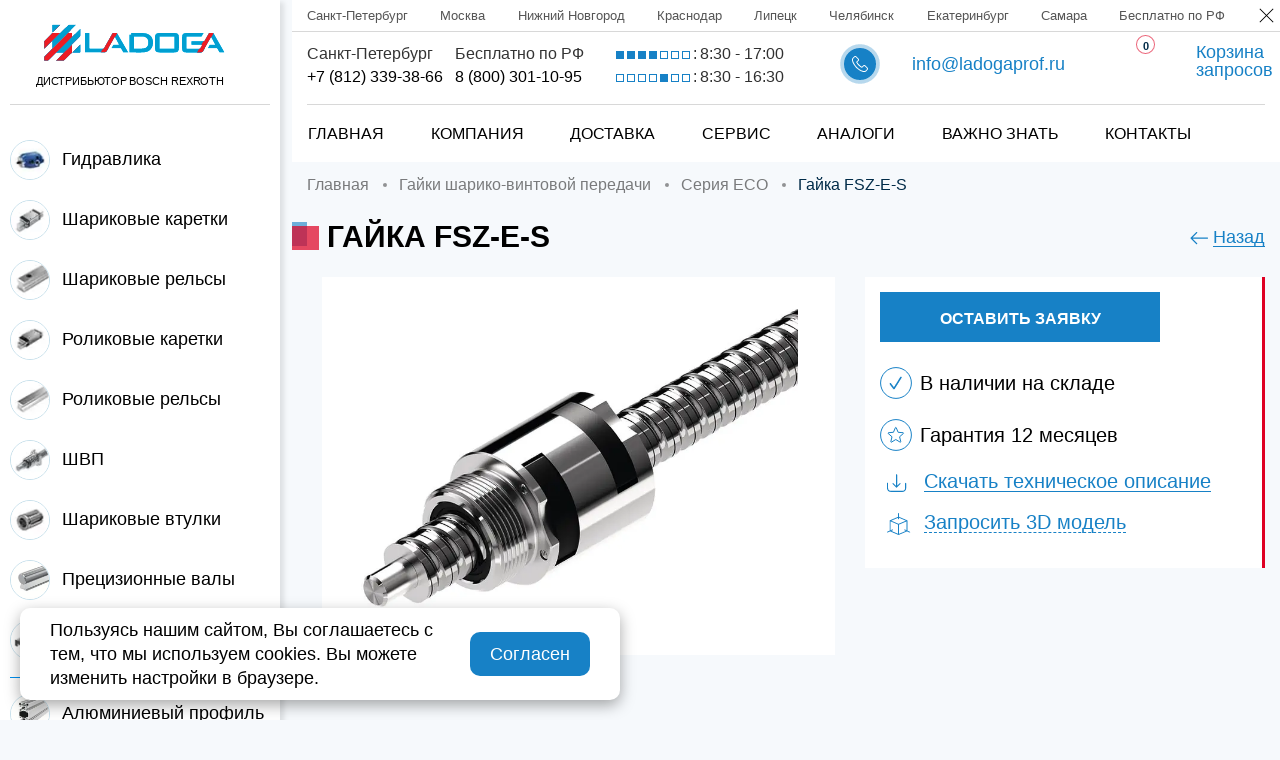

--- FILE ---
content_type: text/html; charset=utf-8
request_url: https://ladogaprof.ru/gajki/serija-eco/gajka-fsz-e-s
body_size: 21403
content:
<!DOCTYPE html>
<html lang="ru-ru" dir="ltr">
<head>
    <meta name="viewport" content="width=device-width, initial-scale=1.0"/>
    <meta charset="utf-8" />
	<meta name="keywords" content="гайка, одинарная, фланцевая, FSZ-E-S, рециркуляция" />
	<meta name="og:locale" content="ru_RU" />
	<meta name="og:type" content="product" />
	<meta name="og:url" content="https://ladogaprof.ru/gajki/serija-eco/gajka-fsz-e-s" />
	<meta name="og:site_name" content="ladogaprof.ru" />
	<meta name="description" content="Одинарная фланцевая гайка FSZ-E-S с рециркуляцией 🔄, имеет предварительный натяг 2% ... 5% , скорость 75 м/мин ❗❗❗ всегда на складе, заказать по 📞 8 (800) 551 95-90." />
	<title>Гайка FSZ-E-S | АО Ладога</title>
	<link href="/assets/css/main.css?id=ee673b8d128eae6e9208" rel="stylesheet" />
	<link href="/templates/ladoga/favicon.ico" rel="shortcut icon" type="image/vnd.microsoft.icon" />

    
    
<meta name="yandex-verification" content="9163674cb01fdf4a" />

<!-- Google Tag Manager -->
<script>(function(w,d,s,l,i){w[l]=w[l]||[];w[l].push({'gtm.start':
new Date().getTime(),event:'gtm.js'});var f=d.getElementsByTagName(s)[0],
j=d.createElement(s),dl=l!='dataLayer'?'&l='+l:'';j.async=true;j.src=
'https://www.googletagmanager.com/gtm.js?id='+i+dl;f.parentNode.insertBefore(j,f);
})(window,document,'script','dataLayer','GTM-WJ82GNC');</script>
<!-- End Google Tag Manager -->
    <link rel="icon" type="image/svg+xml" href="/assets/images/favicon.svg">
    <link rel="icon" type="image/png" href="/assets/images/favicon.png">
    <link rel="apple-touch-icon" sizes="180x180" href="/assets/img/favicons/apple-touch-icon.png">
    <link rel="icon" type="image/png" sizes="32x32" href="/assets/img/favicons/favicon-32x32.png">
    <link rel="icon" type="image/png" sizes="16x16" href="/assets/img/favicons/favicon-16x16.png">
    <link rel="manifest" href="/assets/img/favicons/site.webmanifest">
    <link rel="mask-icon" href="/assets/img/favicons/safari-pinned-tab.svg" color="#5bbad5">
    <link rel="shortcut icon" href="/assets/img/favicons/favicon.ico">
    <meta name="msapplication-TileColor" content="#da532c">
    <meta name="msapplication-config" content="/assets/img/favicons/browserconfig.xml">
    <meta name="theme-color" content="#ffffff">
    </head>
<!--theme-new-year-->
<body class="catalog-page">
<svg aria-hidden="true" style="position: absolute; width: 0; height: 0; overflow: hidden;" version="1.1"
     xmlns="http://www.w3.org/2000/svg" xmlns:xlink="http://www.w3.org/1999/xlink">
    <defs>
        <symbol id="icon-hamburger" viewBox="0 0 41 32">
            <path d="M37.298 29.685h-24.996c-0.024 0.001-0.053 0.002-0.081 0.002-1.031 0-1.867-0.836-1.867-1.867s0.836-1.867 1.867-1.867c0.029 0 0.057 0.001 0.085 0.002l-0.004-0h24.996c0.995 0.045 1.785 0.863 1.785 1.865s-0.79 1.82-1.781 1.865l-0.004 0z"></path>
            <path fill="none" opacity="0.5625" stroke="#fff" stroke-linejoin="miter" stroke-linecap="butt" stroke-miterlimit="50" stroke-width="0.5333" d="M37.298 29.685h-24.996c-0.024 0.001-0.053 0.002-0.081 0.002-1.031 0-1.867-0.836-1.867-1.867s0.836-1.867 1.867-1.867c0.029 0 0.057 0.001 0.085 0.002l-0.004-0h24.996c0.995 0.045 1.785 0.863 1.785 1.865s-0.79 1.82-1.781 1.865l-0.004 0z"></path>
            <path d="M37.298 17.988h-24.996c-0.024 0.001-0.053 0.002-0.081 0.002-1.031 0-1.867-0.836-1.867-1.867s0.836-1.867 1.867-1.867c0.029 0 0.057 0.001 0.085 0.002l-0.004-0h24.996c0.995 0.045 1.785 0.863 1.785 1.865s-0.79 1.82-1.781 1.865l-0.004 0z"></path>
            <path fill="none" opacity="0.5625" stroke="#fff" stroke-linejoin="miter" stroke-linecap="butt" stroke-miterlimit="50" stroke-width="0.5333" d="M37.298 17.988h-24.996c-0.024 0.001-0.053 0.002-0.081 0.002-1.031 0-1.867-0.836-1.867-1.867s0.836-1.867 1.867-1.867c0.029 0 0.057 0.001 0.085 0.002l-0.004-0h24.996c0.995 0.045 1.785 0.863 1.785 1.865s-0.79 1.82-1.781 1.865l-0.004 0z"></path>
            <path d="M37.298 6.272h-24.996c-0.024 0.001-0.053 0.002-0.081 0.002-1.031 0-1.867-0.836-1.867-1.867s0.836-1.867 1.867-1.867c0.029 0 0.057 0.001 0.085 0.002l-0.004-0h24.996c0.995 0.045 1.785 0.863 1.785 1.865s-0.79 1.82-1.781 1.865l-0.004 0z"></path>
            <path fill="none" opacity="0.5625" stroke="#fff" stroke-linejoin="miter" stroke-linecap="butt" stroke-miterlimit="50" stroke-width="0.5333" d="M37.298 6.272h-24.996c-0.024 0.001-0.053 0.002-0.081 0.002-1.031 0-1.867-0.836-1.867-1.867s0.836-1.867 1.867-1.867c0.029 0 0.057 0.001 0.085 0.002l-0.004-0h24.996c0.995 0.045 1.785 0.863 1.785 1.865s-0.79 1.82-1.781 1.865l-0.004 0z"></path>
            <path d="M4.283 7.054c1.383 0 2.505-1.121 2.505-2.505s-1.121-2.505-2.505-2.505v0c-1.383 0-2.505 1.121-2.505 2.505s1.121 2.505 2.505 2.505v0z"></path>
            <path fill="none" opacity="0.5625" stroke="#fff" stroke-linejoin="miter" stroke-linecap="butt" stroke-miterlimit="50" stroke-width="0.5333" d="M4.283 7.054c1.383 0 2.505-1.121 2.505-2.505s-1.121-2.505-2.505-2.505v0c-1.383 0-2.505 1.121-2.505 2.505s1.121 2.505 2.505 2.505v0z"></path>
            <path d="M4.283 18.628c1.383 0 2.505-1.121 2.505-2.505s-1.121-2.505-2.505-2.505v0c-1.383 0-2.505 1.121-2.505 2.505s1.121 2.505 2.505 2.505v0z"></path>
            <path fill="none" opacity="0.5625" stroke="#fff" stroke-linejoin="miter" stroke-linecap="butt" stroke-miterlimit="50" stroke-width="0.5333" d="M4.283 18.628c1.383 0 2.505-1.121 2.505-2.505s-1.121-2.505-2.505-2.505v0c-1.383 0-2.505 1.121-2.505 2.505s1.121 2.505 2.505 2.505v0z"></path>
            <path d="M4.283 30.183c1.383 0 2.505-1.121 2.505-2.505s-1.121-2.505-2.505-2.505v0c-1.383 0-2.505 1.121-2.505 2.505s1.121 2.505 2.505 2.505v0z"></path>
            <path fill="none" opacity="0.5625" stroke="#fff" stroke-linejoin="miter" stroke-linecap="butt" stroke-miterlimit="50" stroke-width="0.5333" d="M4.283 30.183c1.383 0 2.505-1.121 2.505-2.505s-1.121-2.505-2.505-2.505v0c-1.383 0-2.505 1.121-2.505 2.505s1.121 2.505 2.505 2.505v0z"></path>
        </symbol>
        <symbol id="icon-cart" viewBox="0 0 34 32">
            <path fill="none" stroke="#4a4a4a" stroke-linejoin="miter" stroke-linecap="butt" stroke-miterlimit="50" stroke-width="3.5556" d="M32.348 5.328c-0.187-0.225-0.466-0.367-0.779-0.368h-24.654c-0 0-0.001 0-0.001 0-0.562 0-1.017 0.455-1.017 1.017 0 0.096 0.013 0.189 0.038 0.277l-0.002-0.007 3.25 12.233c0.117 0.44 0.512 0.759 0.981 0.759h0l0.050-0.002 19.372-0.983c0.476-0.026 0.863-0.375 0.948-0.829l0.001-0.006 2.030-11.253c0.010-0.055 0.016-0.117 0.016-0.181 0-0.25-0.089-0.478-0.238-0.656l0.001 0.002z"></path>
            <path d="M25.477 15.186c-0.561-0.002-1.015-0.457-1.015-1.019 0-0.001 0-0.002 0-0.004v0-4.092c0-0.564 0.455-1.022 1.015-1.022s1.015 0.459 1.015 1.022v4.092c0 0.001 0 0.002 0 0.004 0 0.561-0.453 1.016-1.013 1.019h-0z"></path>
            <path d="M19.38 15.186c-0.561-0.002-1.015-0.457-1.015-1.019 0-0.001 0-0.002 0-0.004v0-4.092c0-0.564 0.455-1.022 1.015-1.022s1.015 0.459 1.015 1.022v4.092c0 0.001 0 0.002 0 0.004 0 0.561-0.453 1.016-1.013 1.019h-0z"></path>
            <path d="M13.282 15.186c-0.561-0.002-1.015-0.457-1.015-1.019 0-0.001 0-0.002 0-0.004v0-4.092c0-0.564 0.455-1.022 1.015-1.022s1.015 0.459 1.015 1.022v4.092c0 0.001 0 0.002 0 0.004 0 0.561-0.453 1.016-1.013 1.019h-0z"></path>
            <path d="M13.285 31.541c1.684-0.006 3.047-1.373 3.047-3.058 0-0.004 0-0.008-0-0.011v0.001c0-0.003 0-0.007 0-0.011 0-1.685-1.363-3.052-3.047-3.058h-0.001c-1.683 0.007-3.045 1.373-3.045 3.058 0 0.004 0 0.008 0 0.011v-0.001c0 0.003-0 0.007-0 0.011 0 1.684 1.362 3.051 3.045 3.058h0.001z"></path>
            <path d="M25.463 31.541c1.684-0.006 3.047-1.373 3.047-3.058 0-0.004 0-0.008-0-0.011v0.001c0-0.003 0-0.007 0-0.011 0-1.685-1.363-3.052-3.047-3.058h-0.001c-1.683 0.007-3.045 1.373-3.045 3.058 0 0.004 0 0.008 0 0.011v-0.001c0 0.003-0 0.007-0 0.011 0 1.684 1.362 3.051 3.045 3.058h0.001z"></path>
            <path d="M27.502 23.356h-16.245c-0.469-0.001-0.863-0.319-0.978-0.752l-0.002-0.007-5.221-19.7h-3.954c-0.561-0.002-1.015-0.457-1.015-1.019 0-0.002 0-0.004 0-0.006v0c0.002-0.562 0.457-1.020 1.017-1.020h4.732c0.469 0.001 0.863 0.319 0.978 0.752l0.002 0.007 5.221 19.698h15.467c0.56 0 1.013 0.459 1.013 1.022 0 0.002 0 0.003 0 0.005 0 0.561-0.453 1.016-1.013 1.019h-0z"></path>
        </symbol>
        <symbol id="icon-phone" viewBox="0 0 32 32">
            <path d="M30.891 23.129c0.727 0.72 1.109 1.577 1.109 2.469 0 0.887-0.375 1.751-1.088 2.491-0.309 0.325-0.626 0.633-0.937 0.928-0.453 0.441-0.885 0.85-1.257 1.303-0.009 0.016-0.023 0.023-0.030 0.037-1.095 1.189-2.491 1.787-4.155 1.787-0.144 0-0.302-0.009-0.453-0.016-2.469-0.158-4.681-1.086-6.336-1.872-4.463-2.192-8.222-5.167-11.241-8.781l-0.044-0.054c-2.597-3.125-4.343-6.041-5.509-9.189-0.475-1.28-1.095-3.239-0.921-5.342 0.114-1.303 0.64-2.427 1.563-3.349l2.462-2.485c0.72-0.69 1.568-1.058 2.448-1.058 0.878 0 1.714 0.366 2.411 1.058 0.469 0.434 0.923 0.891 1.355 1.339 0.215 0.229 0.446 0.462 0.67 0.686l1.966 1.966c1.511 1.509 1.511 3.47 0 4.983-0.203 0.199-0.405 0.409-0.606 0.61-0.533 0.539-1.081 1.102-1.669 1.641 0.437 0.974 1.042 1.931 1.943 3.067 1.856 2.283 3.794 4.046 5.925 5.401 0.21 0.13 0.455 0.251 0.713 0.382l0.555 0.288 2.274-2.267c0.727-0.729 1.577-1.111 2.464-1.111 0.891 0 1.735 0.389 2.432 1.118zM29.509 24.507l-3.982-3.986c-0.224-0.245-0.59-0.526-1.038-0.526-0.453 0-0.841 0.297-1.086 0.542l-2.466 2.464c-0.274 0.298-0.661 0.487-1.093 0.498l-0.002 0c-0.261-0.004-0.505-0.071-0.719-0.187l0.008 0.004c-0.030-0.014-0.059-0.034-0.087-0.048-0.186-0.114-0.42-0.241-0.659-0.358l-0.054-0.024c-0.288-0.146-0.59-0.297-0.887-0.485-2.309-1.463-4.407-3.371-6.4-5.829-1.095-1.392-1.815-2.56-2.347-3.863-0.13-0.411-0.245-1.017 0.411-1.673 0.624-0.562 1.2-1.138 1.806-1.758 0.208-0.201 0.411-0.411 0.619-0.619 0.763-0.763 0.763-1.47 0-2.233l-1.966-1.968c-0.229-0.238-0.462-0.469-0.686-0.699-0.432-0.452-0.861-0.88-1.3-1.297l-0.016-0.015c-0.229-0.229-0.597-0.503-1.051-0.503-0.366 0-0.741 0.178-1.095 0.51l-2.453 2.459c-0.563 0.549-0.931 1.296-0.991 2.129l-0.001 0.011c-0.11 1.319 0.137 2.715 0.805 4.512 1.088 2.939 2.729 5.678 5.186 8.64 2.886 3.456 6.425 6.26 10.442 8.246l0.187 0.084c1.488 0.713 3.474 1.55 5.614 1.687 0.11 0.007 0.224 0.007 0.331 0.007 1.125 0 1.982-0.366 2.709-1.145 0.446-0.526 0.921-0.994 1.39-1.44 0.309-0.304 0.597-0.578 0.878-0.88 0.734-0.763 0.734-1.52-0.007-2.256z"></path>
        </symbol>
        <symbol id="icon-placemark" viewBox="0 0 32 32">
            <path fill="#1781c6" d="M15.995 8.279c1.307 0.034 2.353 1.101 2.353 2.413s-1.046 2.379-2.35 2.413l-0.003 0c-1.307-0.034-2.353-1.101-2.353-2.413s1.046-2.379 2.35-2.413l0.003-0zM15.995 14.069c1.864-0.003 3.373-1.513 3.377-3.376v-0c-0.003-1.864-1.513-3.375-3.376-3.378h-0c-1.865 0.003-3.376 1.514-3.378 3.378v0c0.003 1.864 1.514 3.374 3.378 3.377h0z"></path>
            <path fill="#1781c6" d="M10.053 4.919c1.492-1.501 3.557-2.43 5.84-2.43 0.007 0 0.014 0 0.022 0h-0.001c2.213 0 4.294 0.864 5.861 2.43 2.918 2.92 3.278 8.419 0.759 11.779l-6.619 9.568-6.63-9.582c-2.51-3.346-2.149-8.846 0.77-11.765zM15.913 27.947l7.403-10.693c2.776-3.701 2.374-9.786-0.859-13.019-1.665-1.675-3.971-2.711-6.518-2.711-0.009 0-0.018 0-0.026 0h0.001c-0.007-0-0.016-0-0.024-0-2.548 0-4.853 1.036-6.518 2.71l-0 0c-3.235 3.232-3.636 9.318-0.872 13.006z"></path>
            <path fill="#1781c6" d="M21.847 22.281c-0.010-0.001-0.022-0.001-0.034-0.001-0.267 0-0.483 0.216-0.483 0.483 0 0.239 0.174 0.438 0.402 0.476l0.003 0c5.074 0.597 7.778 2.208 7.778 3.139 0 1.31-5.14 3.139-13.512 3.139s-13.512-1.829-13.512-3.139c0-0.931 2.703-2.542 7.778-3.139 0.231-0.039 0.405-0.238 0.405-0.477 0-0.267-0.216-0.483-0.483-0.483-0.012 0-0.024 0-0.036 0.001l0.002-0c-5.080 0.599-8.629 2.284-8.629 4.099 0 2.039 4.972 4.102 14.476 4.102s14.476-2.063 14.476-4.102c0-1.815-3.549-3.5-8.629-4.099z"></path>
        </symbol>
        <symbol id="icon-envelope" viewBox="0 0 45 32">
            <path fill="#1781c6" d="M28.99 16.45l11.616-10.268v20.533zM17.269 17.781l5.105 4.503 5.107-4.503 11.509 10.155h-33.231zM15.782 16.45l-11.659 10.266v-20.533zM22.366 19.622l-16.595-14.647h33.188zM2.133 2.974v26.959h40.484v-26.957z"></path>
            <path fill="none" stroke="#fff" stroke-linejoin="miter" stroke-linecap="butt" stroke-miterlimit="50" stroke-width="0.4267" d="M28.99 16.45l11.616-10.268v20.533zM17.269 17.781l5.105 4.503 5.107-4.503 11.509 10.155h-33.231zM15.782 16.45l-11.659 10.266v-20.533zM22.366 19.622l-16.595-14.647h33.188zM2.133 2.974v26.959h40.484v-26.957z"></path>
        </symbol>
        <symbol id="icon-magnifier" viewBox="0 0 32 32">
            <path d="M1.909 13.637c0-6.467 5.264-11.722 11.728-11.722 6.472 0 11.728 5.262 11.728 11.722s-5.256 11.728-11.728 11.728c-6.464 0-11.728-5.262-11.728-11.728zM31.717 30.368l-7.776-7.776c2.079-2.375 3.347-5.505 3.347-8.931 0-0.006 0-0.011 0-0.017v0.001c0-7.528-6.123-13.645-13.643-13.645-7.528 0-13.645 6.123-13.645 13.645 0 7.52 6.123 13.643 13.645 13.643 3.419 0 6.549-1.262 8.947-3.349l7.776 7.776c0.17 0.177 0.41 0.288 0.674 0.288s0.504-0.11 0.674-0.287l0-0c0.171-0.173 0.276-0.411 0.276-0.674s-0.105-0.5-0.276-0.674l0 0z"></path>
        </symbol>
        <symbol id="icon-arrow-left" viewBox="0 0 45 32">
            <path d="M15.67 1.392c0.281-0.286 0.672-0.464 1.104-0.464s0.823 0.178 1.104 0.464l0 0c0.277 0.281 0.447 0.667 0.447 1.093s-0.171 0.812-0.448 1.093l-11.197 11.197h36.944c0.86 0 1.557 0.697 1.557 1.557s-0.697 1.557-1.557 1.557v0h-36.944l11.197 11.174c0.277 0.285 0.448 0.675 0.448 1.104s-0.171 0.819-0.448 1.104l0-0c-0.281 0.286-0.672 0.464-1.104 0.464s-0.823-0.178-1.104-0.464l-13.847-13.847c-0.277-0.281-0.447-0.667-0.447-1.093s0.171-0.812 0.448-1.093l-0 0z"></path>
        </symbol>
        <symbol id="icon-arrow-down" viewBox="0 0 21 32">
            <path d="M11.616 31.544l8.541-8.541c0.569-0.569 0.569-1.367 0-1.822s-1.367-0.569-1.822 0l-6.263 6.263v-22.662c-0.114-0.797-0.683-1.367-1.367-1.367s-1.367 0.569-1.367 1.367v22.662l-6.263-6.263c-0.456-0.569-1.367-0.569-1.822 0s-0.569 1.367 0 1.822c0 0 0 0 0 0l8.541 8.541c0.456 0.569 1.253 0.569 1.822 0 0 0 0 0 0 0v0z"></path>
        </symbol>
        <symbol id="icon-bracket-right" viewBox="0 0 21 32">
            <path d="M19.354 17.585l-13.995 13.76c-0.892 0.875-2.336 0.875-3.226 0-0.412-0.403-0.668-0.964-0.668-1.585s0.256-1.183 0.668-1.585l0-0 12.384-12.175-12.382-12.175c-0.412-0.403-0.668-0.964-0.668-1.585 0-0.62 0.255-1.181 0.666-1.583l0-0c0.415-0.406 0.984-0.656 1.611-0.656s1.195 0.25 1.611 0.656l-0-0 13.995 13.76c0.412 0.402 0.667 0.963 0.667 1.584s-0.255 1.182-0.667 1.584l-0 0z"></path>
        </symbol>
        <symbol id="icon-bracket-left" viewBox="0 0 19 32">
            <path d="M1.067 17.585l13.995 13.76c0.892 0.875 2.336 0.875 3.226 0 0.412-0.403 0.668-0.964 0.668-1.585s-0.256-1.183-0.668-1.585l-0-0-12.384-12.175 12.384-12.175c0.412-0.402 0.667-0.963 0.667-1.584s-0.255-1.182-0.667-1.584l-0-0c-0.415-0.406-0.984-0.657-1.612-0.657s-1.196 0.251-1.612 0.657l0-0-13.997 13.76c-0.412 0.402-0.667 0.963-0.667 1.584s0.255 1.182 0.667 1.584l0 0z"></path>
        </symbol>
        <symbol id="icon-star-circle" viewBox="0 0 32 32">
            <path fill="none" stroke="#1781c6" stroke-linejoin="miter" stroke-linecap="butt" stroke-miterlimit="50" stroke-width="1" d="M0.59 15.997v0c0-8.509 6.898-15.407 15.407-15.407v0c8.51 0 15.408 6.898 15.408 15.407v0c0 8.51-6.899 15.408-15.408 15.408v0c-8.509 0-15.407-6.899-15.407-15.408z"></path>
            <path fill="none" stroke="#1781c6" stroke-linejoin="miter" stroke-linecap="butt" stroke-miterlimit="50" stroke-width="1" d="M16.161 8.605l1.982 4.692 5.076 0.436c0.205 0.018 0.365 0.19 0.365 0.398 0 0.12-0.053 0.228-0.137 0.301l-3.85 3.336 1.154 4.961c0.007 0.027 0.010 0.058 0.010 0.090 0 0.221-0.179 0.4-0.4 0.4-0.076 0-0.147-0.021-0.208-0.058l0.002 0.001-4.362-2.63-4.362 2.63c-0.059 0.036-0.13 0.057-0.206 0.057-0.221 0-0.4-0.179-0.4-0.4 0-0.032 0.004-0.063 0.011-0.093l-0.001 0.003 1.154-4.961-3.85-3.336c-0.085-0.074-0.138-0.182-0.138-0.302 0-0.209 0.16-0.381 0.365-0.398l0.002-0 5.075-0.436 1.982-4.691c0.062-0.145 0.204-0.244 0.368-0.244s0.306 0.1 0.368 0.242l0.001 0.003z"></path>
        </symbol>
        <symbol id="icon-tick" viewBox="0 0 32 32">
            <path fill="none" stroke="#1781c6"  stroke-linejoin="miter" stroke-linecap="butt" stroke-miterlimit="50" stroke-width="1" d="M0.59 15.997v0c0-8.509 6.898-15.407 15.407-15.407v0c8.51 0 15.408 6.898 15.408 15.407v0c0 8.51-6.899 15.408-15.408 15.408v0c-8.509 0-15.407-6.899-15.407-15.408z"></path>
            <path fill="#1781c6"  d="M13.968 23c-0.436 0-0.847-0.204-1.112-0.553l-3.573-4.72c-0.185-0.234-0.296-0.534-0.296-0.859 0-0.77 0.624-1.394 1.394-1.394 0.46 0 0.869 0.223 1.123 0.567l0.003 0.004 2.35 3.103 5.912-9.491c0.25-0.397 0.687-0.657 1.183-0.657 0.77 0 1.394 0.624 1.394 1.394 0 0.273-0.078 0.528-0.214 0.743l0.003-0.006-6.985 11.212c-0.25 0.397-0.686 0.657-1.183 0.657-0 0-0 0-0 0v0z"></path>
            <path fill="none" stroke="#fff" stroke-linejoin="miter" stroke-linecap="butt" stroke-miterlimit="50" stroke-width="1.2" d="M13.968 23c-0.436 0-0.847-0.204-1.112-0.553l-3.573-4.72c-0.185-0.234-0.296-0.534-0.296-0.859 0-0.77 0.624-1.394 1.394-1.394 0.46 0 0.869 0.223 1.123 0.567l0.003 0.004 2.35 3.103 5.912-9.491c0.25-0.397 0.687-0.657 1.183-0.657 0.77 0 1.394 0.624 1.394 1.394 0 0.273-0.078 0.528-0.214 0.743l0.003-0.006-6.985 11.212c-0.25 0.397-0.686 0.657-1.183 0.657-0 0-0 0-0 0v0z"></path>
        </symbol>
        <symbol id="icon-tick-green" viewBox="0 0 32 32">
            <path fill="#4fba6f" d="M0.587 15.995c0-8.509 6.899-15.408 15.408-15.408 8.508 0 15.407 6.899 15.407 15.408 0 8.508-6.899 15.407-15.407 15.407-8.509 0-15.408-6.899-15.408-15.407z"></path>
            <path fill="#fff" d="M13.968 23c-0.436 0-0.847-0.204-1.112-0.553l-3.573-4.72c-0.176-0.231-0.282-0.523-0.282-0.841 0-0.77 0.624-1.393 1.393-1.393 0.452 0 0.854 0.216 1.109 0.549l0.002 0.003 2.351 3.103 5.912-9.491c0.256-0.357 0.67-0.586 1.137-0.586 0.771 0 1.396 0.625 1.396 1.396 0 0.243-0.062 0.472-0.171 0.671l0.004-0.007-6.984 11.213c-0.25 0.396-0.686 0.656-1.182 0.656-0 0-0 0-0 0h0z"></path>
            <path fill="none" stroke="#4fba6f" stroke-linejoin="miter" stroke-linecap="butt" stroke-miterlimit="50" stroke-width="1.3333" d="M13.968 23c-0.436 0-0.847-0.204-1.112-0.553l-3.573-4.72c-0.176-0.231-0.282-0.523-0.282-0.841 0-0.77 0.624-1.393 1.393-1.393 0.452 0 0.854 0.216 1.109 0.549l0.002 0.003 2.351 3.103 5.912-9.491c0.256-0.357 0.67-0.586 1.137-0.586 0.771 0 1.396 0.625 1.396 1.396 0 0.243-0.062 0.472-0.171 0.671l0.004-0.007-6.984 11.213c-0.25 0.396-0.686 0.656-1.182 0.656-0 0-0 0-0 0h0z"></path>
        </symbol>
        <symbol id="icon-camera" viewBox="0 0 40 32">
            <path fill="#1781c6" d="M36 11.398c0-0.773-0.627-1.4-1.4-1.4s-1.4 0.627-1.4 1.4v0c0 0.773 0.627 1.4 1.4 1.4s1.4-0.627 1.4-1.4v0zM30 18c0-5.523-4.477-10-10-10s-10 4.477-10 10v0c0 5.523 4.477 10 10 10s10-4.477 10-10v0zM40 10v18c0 2.2-1.8 4-4 4h-32c-2.2 0-4-1.8-4-4v-18c0-2.2 1.8-4 4-4h4.8c0.66 0 1.37-0.512 1.58-1.138l1.24-3.724c0.255-0.648 0.86-1.104 1.576-1.138l0.004-0h13.6c0.66 0 1.37 0.512 1.58 1.138l1.24 3.724c0.255 0.648 0.86 1.104 1.576 1.138l0.004 0h4.8c2.2 0 4 1.8 4 4zM26 18c0 3.314-2.686 6-6 6s-6-2.686-6-6v0c0-3.314 2.686-6 6-6s6 2.686 6 6v0z"></path>
        </symbol>
        <symbol id="icon-download" viewBox="0 0 36 32">
            <path d="M33.516 15.612c-0.001 0-0.002 0-0.004 0-0.544 0-0.985 0.441-0.985 0.985 0 0.001 0 0.003 0 0.004v-0 8.994c-0.003 2.446-1.985 4.427-4.43 4.43h-21.689c-2.446-0.002-4.429-1.984-4.432-4.43v-9.138c0-0.002 0-0.003 0-0.005 0-0.544-0.441-0.985-0.985-0.985-0.001 0-0.002 0-0.004 0h0c-0.001 0-0.002 0-0.004 0-0.544 0-0.985 0.441-0.985 0.985 0 0.001 0 0.003 0 0.004v-0 9.138c0.003 3.538 2.87 6.405 6.407 6.409h21.689c3.538-0.003 6.405-2.87 6.409-6.407v-8.994c0-0.546-0.443-0.988-0.988-0.988v0z"></path>
            <path d="M16.555 24.146c0.178 0.179 0.423 0.29 0.695 0.293h0.001c0.249 0 0.505-0.096 0.697-0.293l6.283-6.283c0.18-0.179 0.292-0.426 0.292-0.7s-0.111-0.521-0.292-0.7l-0-0c-0.179-0.18-0.426-0.292-0.7-0.292s-0.521 0.111-0.7 0.292l-0 0-4.592 4.599v-20.057c0-0.001 0-0.002 0-0.004 0-0.544-0.441-0.985-0.985-0.985-0.001 0-0.003 0-0.004 0h0c-0.001 0-0.002 0-0.004 0-0.544 0-0.985 0.441-0.985 0.985 0 0.001 0 0.002 0 0.004v-0 20.057l-4.599-4.599c-0.178-0.18-0.426-0.291-0.699-0.291s-0.52 0.111-0.699 0.291l-0 0c-0.18 0.179-0.292 0.426-0.292 0.7s0.111 0.521 0.292 0.7l0 0z"></path>
        </symbol>
        <symbol id="icon-3d-cube" viewBox="0 0 35 32">
            <path d="M17.516 30.342v-13.447l10.944-4.701v12.868l-2.596-1.152c-0.072-0.029-0.155-0.046-0.242-0.046-0.364 0-0.659 0.295-0.659 0.659 0 0.257 0.147 0.48 0.362 0.588l0.004 0.002 2.145 0.953zM8.735 24.243c-0.106-0.232-0.336-0.391-0.603-0.391-0.097 0-0.188 0.021-0.271 0.058l0.004-0.002-2.596 1.153v-12.868l10.944 4.701v13.449l-9.958-4.278 2.145-0.953c0.232-0.105 0.391-0.335 0.391-0.602 0-0.097-0.021-0.189-0.059-0.272l0.002 0.004zM16.198 6.927v1.633c0 0.364 0.295 0.659 0.659 0.659s0.659-0.295 0.659-0.659v0-1.633l9.921 4.268-10.58 4.551-10.58-4.553zM29.763 25.647v-14.452c-0.001-0.272-0.165-0.505-0.4-0.606l-0.004-0.002-11.843-5.094v-4.833c0-0.364-0.295-0.659-0.659-0.659s-0.659 0.295-0.659 0.659v0 4.833l-11.843 5.094c-0.239 0.103-0.404 0.336-0.404 0.608v14.452l-3.558 1.583c-0.218 0.11-0.366 0.333-0.366 0.59 0 0.364 0.295 0.659 0.659 0.659 0.087 0 0.17-0.017 0.246-0.048l-0.004 0.002 3.687-1.638 11.983 5.153c0.077 0.033 0.166 0.053 0.26 0.053s0.184-0.019 0.265-0.054l-0.004 0.002 11.983-5.153 3.687 1.638c0.085 0.043 0.186 0.069 0.293 0.069 0.364 0 0.659-0.295 0.659-0.659 0-0.277-0.171-0.514-0.412-0.611l-0.004-0.002z"></path>
        </symbol>
        <symbol id="icon-plus" viewBox="0 0 34 32">
            <path d="M25.273 16.729c0 0.436-0.292 0.725-0.729 0.725h-6.192c-0.219 0-0.363 0.146-0.363 0.364v6.181c0 0.436-0.292 0.729-0.729 0.729h-1.458c-0.437 0-0.729-0.293-0.729-0.729v-6.181c0-0.219-0.144-0.364-0.363-0.364h-6.192c-0.437 0-0.729-0.29-0.729-0.727v-1.454c0-0.437 0.292-0.729 0.729-0.729h6.192c0.217 0 0.363-0.144 0.363-0.363v-6.181c0-0.436 0.292-0.729 0.729-0.729h1.458c0.437 0 0.729 0.293 0.729 0.729v6.181c0 0.219 0.144 0.364 0.363 0.364h6.192c0.437 0 0.729 0.29 0.729 0.727zM16.533 0c-8.889 0-16.027 7.129-16.027 16s7.14 16 16.027 16c8.889 0 16.027-7.129 16.027-16s-7.14-16-16.027-16z"></path>
        </symbol>
        <symbol id="icon-tick-white" viewBox="0 0 34 32">
            <path fill="#fff" d="M16.524 0c-8.889 0-16.027 7.129-16.027 16s7.14 16 16.027 16c8.889 0 16.027-7.129 16.027-16s-7.14-16-16.027-16z"></path>
            <path fill="#226794" d="M24.306 10.916c-0.153-0.153-0.365-0.248-0.599-0.248s-0.446 0.095-0.599 0.248v0l-10.151 10.151-3.9-3.902c-0.155-0.169-0.377-0.274-0.624-0.274-0.468 0-0.848 0.38-0.848 0.848 0 0.247 0.105 0.468 0.273 0.623l0.001 0.001 4.498 4.5c0.153 0.153 0.365 0.248 0.599 0.248s0.446-0.095 0.599-0.248v0l10.75-10.748c0.153-0.153 0.248-0.365 0.248-0.599s-0.095-0.446-0.248-0.599v0z"></path>
            <path fill="none" stroke="#226794" stroke-linejoin="miter" stroke-linecap="butt" stroke-miterlimit="50" stroke-width="1.0667" d="M24.306 10.916c-0.153-0.153-0.365-0.248-0.599-0.248s-0.446 0.095-0.599 0.248v0l-10.151 10.151-3.9-3.902c-0.155-0.169-0.377-0.274-0.624-0.274-0.468 0-0.848 0.38-0.848 0.848 0 0.247 0.105 0.468 0.273 0.623l0.001 0.001 4.498 4.5c0.153 0.153 0.365 0.248 0.599 0.248s0.446-0.095 0.599-0.248v0l10.75-10.748c0.153-0.153 0.248-0.365 0.248-0.599s-0.095-0.446-0.248-0.599v0z"></path>
        </symbol>
        <symbol id="icon-cross" viewBox="0 0 32 32">
            <path d="M18.17 16l13.381-13.381c0.305-0.282 0.495-0.683 0.495-1.129 0-0.848-0.688-1.536-1.536-1.536-0.447 0-0.849 0.191-1.129 0.495l-0.001 0.001-13.379 13.379-13.381-13.376c-0.283-0.315-0.691-0.513-1.146-0.513-0.848 0-1.536 0.688-1.536 1.536 0 0.454 0.197 0.863 0.511 1.144l0.001 0.001 13.379 13.379-13.376 13.378c-0.243 0.271-0.392 0.63-0.392 1.025 0 0.848 0.688 1.536 1.536 1.536 0.393 0 0.752-0.148 1.024-0.391l-0.001 0.001 13.381-13.379 13.379 13.381c0.279 0.289 0.671 0.469 1.104 0.469 0.847 0 1.534-0.687 1.534-1.534 0-0.434-0.18-0.826-0.47-1.105l-0-0z"></path>
        </symbol>
    </defs>
</svg>
<div class="warning">
  <div class="warning__text">Пользуясь нашим сайтом, Вы соглашаетесь с тем, что мы используем cookies. Вы можете
    изменить настройки в браузере.
  </div>
  <button class="warning__apply" type="button">Согласен</button>
</div>


<script type="text/javascript">
  document.addEventListener("DOMContentLoaded", function () {
    const container = document.querySelector(".warning");


    if (document.cookie.indexOf("warning") == -1) {
      container.classList.add("warning--active");
    }

    if (document.querySelector(".warning")) {
      const apply = container.querySelector(".warning__apply");
      apply.addEventListener("click", () => {
        container.classList.remove("warning--active");
        document.cookie = "warning=true; max-age=2592000; path=/";
      });
    }
    ;
  });

</script>

<div id="app" class="wrapper">
    <div class="content-wrapper">
        <aside class="sidebar">
            <div class="sidebar__inner">
                <a href="/" title="Ladoga" class="sidebar__logo logo">
                    <span class="logo__animation">
                        <app-logo></app-logo>

                    </span>
                    <span class="logo__text">Дистрибьютор Bosch Rexroth</span>
                </a>

                <ul class="menu stack">
            <li class="menu__item ">
            <a href="/gidravlika1" title="" class="menu__link">
                   <span class="menu__preview">
                       <img src="https://ladogaprof.ru/files/images/sidebar/gidravlika.jpg" class="menu__image" alt="Гидравлика">
                   </span>
                <span class="menu__text">Гидравлика</span>
            </a>
        </li>
            <li class="menu__item ">
            <a href="/karetki" title="" class="menu__link">
                   <span class="menu__preview">
                       <img src="https://ladogaprof.ru/files/images/sidebar/1.jpg" class="menu__image" alt="Шариковые каретки">
                   </span>
                <span class="menu__text">Шариковые каретки</span>
            </a>
        </li>
            <li class="menu__item ">
            <a href="/sharikovye-relsy" title="" class="menu__link">
                   <span class="menu__preview">
                       <img src="https://ladogaprof.ru/files/images/sidebar/sharikovie_relsy.jpg" class="menu__image" alt="Шариковые рельсы">
                   </span>
                <span class="menu__text">Шариковые рельсы</span>
            </a>
        </li>
            <li class="menu__item ">
            <a href="/rolikovye-karetki" title="" class="menu__link">
                   <span class="menu__preview">
                       <img src="https://ladogaprof.ru/files/images/sidebar/rolikovie_karetki.jpg" class="menu__image" alt="Роликовые каретки">
                   </span>
                <span class="menu__text">Роликовые каретки</span>
            </a>
        </li>
            <li class="menu__item ">
            <a href="/rolikovye-relsy" title="" class="menu__link">
                   <span class="menu__preview">
                       <img src="https://ladogaprof.ru/files/images/sidebar/rollikovie_relsy.jpg" class="menu__image" alt="Роликовые рельсы">
                   </span>
                <span class="menu__text">Роликовые рельсы</span>
            </a>
        </li>
            <li class="menu__item ">
            <a href="/shwp" title="" class="menu__link">
                   <span class="menu__preview">
                       <img src="https://ladogaprof.ru/files/images/sidebar/5.jpg" class="menu__image" alt="ШВП">
                   </span>
                <span class="menu__text">ШВП</span>
            </a>
        </li>
            <li class="menu__item ">
            <a href="/sharikovye-vtulki" title="" class="menu__link">
                   <span class="menu__preview">
                       <img src="https://ladogaprof.ru/files/images/sidebar/sharikovaya_vtulka.jpg" class="menu__image" alt="Шариковые втулки ">
                   </span>
                <span class="menu__text">Шариковые втулки </span>
            </a>
        </li>
            <li class="menu__item ">
            <a href="/stalnye-valy" title="" class="menu__link">
                   <span class="menu__preview">
                       <img src="https://ladogaprof.ru/files/images/sidebar/precizionniy_val_144.jpeg" class="menu__image" alt="Прецизионные валы">
                   </span>
                <span class="menu__text">Прецизионные валы</span>
            </a>
        </li>
            <li class="menu__item ">
            <a href="/aksessuary" title="" class="menu__link">
                   <span class="menu__preview">
                       <img src="https://ladogaprof.ru/files/images/sidebar/7.png" class="menu__image" alt="Аксессуары">
                   </span>
                <span class="menu__text">Аксессуары</span>
            </a>
        </li>
        </ul><ul class="menu menu_secondary stack">
            <li class="menu__item ">
            <a href="/aljuminievyj-profil" title="" class="menu__link">
                   <span class="menu__preview">
                       <img src="https://ladogaprof.ru/files/images/sidebar/8_144.jpeg" class="menu__image" alt="Алюминиевый профиль">
                   </span>
                <span class="menu__text">Алюминиевый профиль</span>
            </a>
        </li>
            <li class="menu__item ">
            <a href="/pnevmatika1" title="" class="menu__link">
                   <span class="menu__preview">
                       <img src="https://ladogaprof.ru/files/images/sidebar/pnevmatika.jpg" class="menu__image" alt="Пневматика">
                   </span>
                <span class="menu__text">Пневматика</span>
            </a>
        </li>
            <li class="menu__item ">
            <a href="/katalogi" title="" class="menu__link">
                   <span class="menu__preview">
                       <img src="https://ladogaprof.ru/files/images/sidebar/PDF_144.jpeg" class="menu__image" alt="Каталоги в PDF">
                   </span>
                <span class="menu__text">Каталоги в PDF</span>
            </a>
        </li>
        <!--    <li class="menu__item ">-->
<!--        <a href="http://old.ladogaprof.ru" title="Старая версия сайта" class="old-link" target="_blank">-->
<!--            <span class="old-link__icon"><img src="/assets/img/old-site.svg" alt="Старая версия сайта"></span>-->
<!--            Старая версия сайта-->
<!--        </a>-->
<!--    </li>-->
    </ul>

                <button class="sidebar__expand js-toggle-button" data-target-selector=".menu_secondary" data-next-text="Скрыть меню" type="button">
                  <span class="sidebar__expand-text js-toggle-button-text">Показать меню</span>
                </button>

            </div>
        </aside>

        <hamburger-menu v-cloak>
            <the-modal
                    class="button hamburger-menu__callback"
                    tag="button"
                    title="Перезвоните мне"
                    v-cloak
                    y-goal="click-header"
                    modal-class="modal_call-back"
                    modal-title="Обратный звонок"
                    :modal-close-on-click-overlay="false"
            >
                <span class="button__text">Обратный звонок</span>

                <div slot="modal">
                    <rs-form id="2"
                             success-class="modal_success"
                             success-title="Спасибо за Вашу заявку!"
                             y-before-submit-goal="send"
                             y-after-submit-goal="success"
                    >
                        <p>
                            Наши менеджеры свяжутся с Вами в ближайшее время.
                        </p>
                        <p>
                            <close-modal title="Продолжить покупки" href="#" class="link pseudo-link">
                                <span class="link__text">Продолжить покупки</span>
                            </close-modal>
                        </p>
                    </rs-form>
                </div>
            </the-modal>
            <ul class="menu menu_hamburger stack">
            <li class="menu__item ">
            <a href="/gidravlika1" title="" class="menu__link">
                   <span class="menu__preview">
                       <img src="https://ladogaprof.ru/files/images/sidebar/gidravlika.jpg" class="menu__image" alt="Гидравлика">
                   </span>
                <span class="menu__text">Гидравлика</span>
            </a>
        </li>
            <li class="menu__item ">
            <a href="/karetki" title="" class="menu__link">
                   <span class="menu__preview">
                       <img src="https://ladogaprof.ru/files/images/sidebar/1.jpg" class="menu__image" alt="Шариковые каретки">
                   </span>
                <span class="menu__text">Шариковые каретки</span>
            </a>
        </li>
            <li class="menu__item ">
            <a href="/sharikovye-relsy" title="" class="menu__link">
                   <span class="menu__preview">
                       <img src="https://ladogaprof.ru/files/images/sidebar/sharikovie_relsy.jpg" class="menu__image" alt="Шариковые рельсы">
                   </span>
                <span class="menu__text">Шариковые рельсы</span>
            </a>
        </li>
            <li class="menu__item ">
            <a href="/rolikovye-karetki" title="" class="menu__link">
                   <span class="menu__preview">
                       <img src="https://ladogaprof.ru/files/images/sidebar/rolikovie_karetki.jpg" class="menu__image" alt="Роликовые каретки">
                   </span>
                <span class="menu__text">Роликовые каретки</span>
            </a>
        </li>
            <li class="menu__item ">
            <a href="/rolikovye-relsy" title="" class="menu__link">
                   <span class="menu__preview">
                       <img src="https://ladogaprof.ru/files/images/sidebar/rollikovie_relsy.jpg" class="menu__image" alt="Роликовые рельсы">
                   </span>
                <span class="menu__text">Роликовые рельсы</span>
            </a>
        </li>
            <li class="menu__item ">
            <a href="/shwp" title="" class="menu__link">
                   <span class="menu__preview">
                       <img src="https://ladogaprof.ru/files/images/sidebar/5.jpg" class="menu__image" alt="ШВП">
                   </span>
                <span class="menu__text">ШВП</span>
            </a>
        </li>
            <li class="menu__item ">
            <a href="/sharikovye-vtulki" title="" class="menu__link">
                   <span class="menu__preview">
                       <img src="https://ladogaprof.ru/files/images/sidebar/sharikovaya_vtulka.jpg" class="menu__image" alt="Шариковые втулки ">
                   </span>
                <span class="menu__text">Шариковые втулки </span>
            </a>
        </li>
            <li class="menu__item ">
            <a href="/stalnye-valy" title="" class="menu__link">
                   <span class="menu__preview">
                       <img src="https://ladogaprof.ru/files/images/sidebar/precizionniy_val_144.jpeg" class="menu__image" alt="Прецизионные валы">
                   </span>
                <span class="menu__text">Прецизионные валы</span>
            </a>
        </li>
            <li class="menu__item ">
            <a href="/aksessuary" title="" class="menu__link">
                   <span class="menu__preview">
                       <img src="https://ladogaprof.ru/files/images/sidebar/7.png" class="menu__image" alt="Аксессуары">
                   </span>
                <span class="menu__text">Аксессуары</span>
            </a>
        </li>
        </ul><ul class="menu menu_hamburger menu_secondary stack">
            <li class="menu__item ">
            <a href="/aljuminievyj-profil" title="" class="menu__link">
                   <span class="menu__preview">
                       <img src="https://ladogaprof.ru/files/images/sidebar/8_144.jpeg" class="menu__image" alt="Алюминиевый профиль">
                   </span>
                <span class="menu__text">Алюминиевый профиль</span>
            </a>
        </li>
            <li class="menu__item ">
            <a href="/pnevmatika1" title="" class="menu__link">
                   <span class="menu__preview">
                       <img src="https://ladogaprof.ru/files/images/sidebar/pnevmatika.jpg" class="menu__image" alt="Пневматика">
                   </span>
                <span class="menu__text">Пневматика</span>
            </a>
        </li>
            <li class="menu__item ">
            <a href="/katalogi" title="" class="menu__link">
                   <span class="menu__preview">
                       <img src="https://ladogaprof.ru/files/images/sidebar/PDF_144.jpeg" class="menu__image" alt="Каталоги в PDF">
                   </span>
                <span class="menu__text">Каталоги в PDF</span>
            </a>
        </li>
        </ul>

            <div class="hamburger-menu__content">
                <div class="hamburger-navigation">
    <div class="hamburger-navigation__caption">Клиентам</div>

    <div class="hamburger-navigation__list">
                    <a href="/service" title="Сервис">
                Сервис            </a>
                    <a href="/podbor-analogov" title="Аналоги">
                Аналоги            </a>
                    <a href="/poleznaya-informatsiya" title="Важно знать">
                Важно знать            </a>
                    <a href="/kontakty" title="Контакты">
                Контакты            </a>
                    <a href="/o-kompanijah" title="Компания">
                Компания            </a>
                    <a href="/poslednie-novosti" title="Новости">
                Новости            </a>
                    <a href="/dostavka-rossiya" title="Доставка">
                Доставка            </a>
                    <a href="/sitemap" title="Карта сайта">
                Карта сайта            </a>
                    <a href="/politics" title="Конфиденциальность">
                Конфиденциальность            </a>
            </div>
</div>

                <div class="hamburger-controls">
                    <cart-widget widget-class="cart-widget_hamburger cart-widget_icon"></cart-widget>
                </div>

                <div class="hamburger-footer">
                    <div class="row">
                        <div class="col-12 col-md-4 col-lg-12">
    <div class="hamburger-footer__item hamburger-footer__item_block">
        <span class="hamburger-footer__key">Контактные телефоны:</span>
        <div class="hamburger-footer__value">
                    <div class="contact-phone contact-phone_hamburger">
            <div class="contact-phone__locality">Санкт-Петербург</div>
            <a href="tel:+78123393866" class="contact-phone__number">+7 (812) 339-38-66</a>
        </div>
                                                                            <div class="contact-phone contact-phone_hamburger">
            <div class="contact-phone__locality">Бесплатно по РФ</div>
            <a href="tel:88003011095" class="contact-phone__number">8 (800) 301-10-95</a>
        </div>
            </div>
    </div>
</div>
<div class="col-12 col-md-4 col-lg-12">
    <div class="hamburger-footer__item">
        <span class="hamburger-footer__key">E-mail:</span>
        <span class="hamburger-footer__value">
        <a href="mailto:info@ladogaprof.ru" title="">info@ladogaprof.ru</a>
        </span>
    </div>

    <div class="hamburger-footer__item hamburger-footer__item_block">
        <span class="hamburger-footer__key">Время работы:</span>
        <div class="hamburger-footer__value">
            <div class="working-hours working-hours_hamburger">
                                    <div class="working-hours__item" data-working-days="1234">
                        <div class="working-hours__key">
                            <div class="working-hours__day"></div>
                            <div class="working-hours__day"></div>
                            <div class="working-hours__day"></div>
                            <div class="working-hours__day"></div>
                            <div class="working-hours__day"></div>
                            <div class="working-hours__day"></div>
                            <div class="working-hours__day"></div>
                            :
                        </div>
                        <div class="working-hours__value">8:30 - 17:00</div>
                    </div>
                                    <div class="working-hours__item" data-working-days=" 5">
                        <div class="working-hours__key">
                            <div class="working-hours__day"></div>
                            <div class="working-hours__day"></div>
                            <div class="working-hours__day"></div>
                            <div class="working-hours__day"></div>
                            <div class="working-hours__day"></div>
                            <div class="working-hours__day"></div>
                            <div class="working-hours__day"></div>
                            :
                        </div>
                        <div class="working-hours__value">8:30 - 16:30</div>
                    </div>
                            </div>
        </div>
    </div>
</div>


                    </div>

                </div>
            </div>
        </hamburger-menu>

        <div class="content">
            <header class="header">
                <div class="regions-heap ">
    <div class="regions-heap__content">
        <div class="regions-heap__list">
                        <div class="regions-heap__item">
                <div class="regions-heap__town">
                    Санкт-Петербург                </div>
                <div itemscope="itemscope" itemtype="http://schema.org/Organization"
                     class="regions-heap__description">
                    <meta itemprop="name" content="Ладога">
                    <div itemprop="telephone" class="regions-heap__telephone">+7 (812) 339-38-66</div>
                    <div itemprop="address" itemscope="itemscope"
                         itemtype="http://schema.org/PostalAddress">
                        <div hidden="hidden" itemprop="addressLocality" class="hidden"> Санкт-Петербург                        </div>
                                                <div itemprop="streetAddress" class="regions-heap__text">
                            196084,ул. Парковая д.6А<br><a href="https://ladogaprof.ru/files/pdf/advices/qr.pdf" target="_blank">QR код организации</a>                        </div>
                                            </div>
                </div>
            </div>
                        <div class="regions-heap__item">
                <div class="regions-heap__town">
                    Москва                </div>
                <div itemscope="itemscope" itemtype="http://schema.org/Organization"
                     class="regions-heap__description">
                    <meta itemprop="name" content="Ладога">
                    <div itemprop="telephone" class="regions-heap__telephone">+7 (499) 346-65-02</div>
                    <div itemprop="address" itemscope="itemscope"
                         itemtype="http://schema.org/PostalAddress">
                        <div hidden="hidden" itemprop="addressLocality" class="hidden"> Москва                        </div>
                                                <div itemprop="streetAddress" class="regions-heap__text">
                            129128,СВАО, р-н Ростокино, м. Ростокино, Будайский проезд, 11А                        </div>
                                            </div>
                </div>
            </div>
                        <div class="regions-heap__item">
                <div class="regions-heap__town">
                    Нижний Новгород                </div>
                <div itemscope="itemscope" itemtype="http://schema.org/Organization"
                     class="regions-heap__description">
                    <meta itemprop="name" content="Ладога">
                    <div itemprop="telephone" class="regions-heap__telephone">+7 (831) 219-95-94</div>
                    <div itemprop="address" itemscope="itemscope"
                         itemtype="http://schema.org/PostalAddress">
                        <div hidden="hidden" itemprop="addressLocality" class="hidden"> Нижний Новгород                        </div>
                                                <div itemprop="streetAddress" class="regions-heap__text">
                            603107,м. Пролетарская, проспект Гагарина, 65А                        </div>
                                            </div>
                </div>
            </div>
                        <div class="regions-heap__item">
                <div class="regions-heap__town">
                    Краснодар                </div>
                <div itemscope="itemscope" itemtype="http://schema.org/Organization"
                     class="regions-heap__description">
                    <meta itemprop="name" content="Ладога">
                    <div itemprop="telephone" class="regions-heap__telephone">+7 (861) 238-85-70</div>
                    <div itemprop="address" itemscope="itemscope"
                         itemtype="http://schema.org/PostalAddress">
                        <div hidden="hidden" itemprop="addressLocality" class="hidden"> Краснодар                        </div>
                                                <div itemprop="streetAddress" class="regions-heap__text">
                            350038,проезд Мирный 12/1                        </div>
                                            </div>
                </div>
            </div>
                        <div class="regions-heap__item">
                <div class="regions-heap__town">
                    Липецк                </div>
                <div itemscope="itemscope" itemtype="http://schema.org/Organization"
                     class="regions-heap__description">
                    <meta itemprop="name" content="Ладога">
                    <div itemprop="telephone" class="regions-heap__telephone">+7 (474) 220-01-78</div>
                    <div itemprop="address" itemscope="itemscope"
                         itemtype="http://schema.org/PostalAddress">
                        <div hidden="hidden" itemprop="addressLocality" class="hidden"> Липецк                        </div>
                                                <div itemprop="streetAddress" class="regions-heap__text">
                            398005,Липецкая область, ул. Ферросплавная, 24                        </div>
                                            </div>
                </div>
            </div>
                        <div class="regions-heap__item">
                <div class="regions-heap__town">
                    Челябинск                </div>
                <div itemscope="itemscope" itemtype="http://schema.org/Organization"
                     class="regions-heap__description">
                    <meta itemprop="name" content="Ладога">
                    <div itemprop="telephone" class="regions-heap__telephone">+7 (351) 711-15-87</div>
                    <div itemprop="address" itemscope="itemscope"
                         itemtype="http://schema.org/PostalAddress">
                        <div hidden="hidden" itemprop="addressLocality" class="hidden"> Челябинск                        </div>
                                                <div itemprop="streetAddress" class="regions-heap__text">
                            454008,р-н Курчатовский, Автодорожная улица, 1                        </div>
                                            </div>
                </div>
            </div>
                        <div class="regions-heap__item">
                <div class="regions-heap__town">
                    Екатеринбург                </div>
                <div itemscope="itemscope" itemtype="http://schema.org/Organization"
                     class="regions-heap__description">
                    <meta itemprop="name" content="Ладога">
                    <div itemprop="telephone" class="regions-heap__telephone">+7 (343) 226-97-23</div>
                    <div itemprop="address" itemscope="itemscope"
                         itemtype="http://schema.org/PostalAddress">
                        <div hidden="hidden" itemprop="addressLocality" class="hidden"> Екатеринбург                        </div>
                                                <div itemprop="streetAddress" class="regions-heap__text">
                            620010,Чкаловский район, ул. Грибоедова, д. 32/20 Химмаш                        </div>
                                            </div>
                </div>
            </div>
                        <div class="regions-heap__item">
                <div class="regions-heap__town">
                    Самара                </div>
                <div itemscope="itemscope" itemtype="http://schema.org/Organization"
                     class="regions-heap__description">
                    <meta itemprop="name" content="Ладога">
                    <div itemprop="telephone" class="regions-heap__telephone">+7 (846) 970-70-95</div>
                    <div itemprop="address" itemscope="itemscope"
                         itemtype="http://schema.org/PostalAddress">
                        <div hidden="hidden" itemprop="addressLocality" class="hidden"> Самара                        </div>
                                                <div itemprop="streetAddress" class="regions-heap__text">
                            443013,Московское шоссе 4A, офис 404, этаж 4                        </div>
                                            </div>
                </div>
            </div>
                        <div class="regions-heap__item">
                <div class="regions-heap__town">
                    Бесплатно по РФ                </div>
                <div itemscope="itemscope" itemtype="http://schema.org/Organization"
                     class="regions-heap__description">
                    <meta itemprop="name" content="Ладога">
                    <div itemprop="telephone" class="regions-heap__telephone">8 (800) 301-10-95</div>
                    <div itemprop="address" itemscope="itemscope"
                         itemtype="http://schema.org/PostalAddress">
                        <div hidden="hidden" itemprop="addressLocality" class="hidden"> Бесплатно по РФ                        </div>
                                            </div>
                </div>
            </div>
                        <form class="search-link search-link_phones">
                <a href="/search" title="" class="search-link__search"></a>
            </form>
        </div>
        <button type="button" class="regions-heap__close"></button>
    </div>
</div>

                <div class="header__top">
                    <a href="/" title="" class="logo logo_mobile">
                        <span class="logo__animation">
                            <app-logo></app-logo>
                        </span>
                    </a>
                    <div class="header__phones">
                    <div class="contact-phone contact-phone_header">
            <div class="contact-phone__locality">Санкт-Петербург</div>
            <a href="tel:+78123393866" class="contact-phone__number">+7 (812) 339-38-66</a>
        </div>
                                                                            <div class="contact-phone contact-phone_header">
            <div class="contact-phone__locality">Бесплатно по РФ</div>
            <a href="tel:88003011095" class="contact-phone__number">8 (800) 301-10-95</a>
        </div>
    </div>
<div class="header__hours">
    <div class="working-hours">
                <div class="working-hours__item" data-working-days="1234">
            <div class="working-hours__key">
                <div class="working-hours__day"></div>
                <div class="working-hours__day"></div>
                <div class="working-hours__day"></div>
                <div class="working-hours__day"></div>
                <div class="working-hours__day"></div>
                <div class="working-hours__day"></div>
                <div class="working-hours__day"></div>
                :
            </div>
            <div class="working-hours__value">8:30 - 17:00</div>
        </div>
                <div class="working-hours__item" data-working-days=" 5">
            <div class="working-hours__key">
                <div class="working-hours__day"></div>
                <div class="working-hours__day"></div>
                <div class="working-hours__day"></div>
                <div class="working-hours__day"></div>
                <div class="working-hours__day"></div>
                <div class="working-hours__day"></div>
                <div class="working-hours__day"></div>
                :
            </div>
            <div class="working-hours__value">8:30 - 16:30</div>
        </div>
            </div>
</div>

                    <div class="header__controls">
                <span class="header__links">
                    <the-modal
                            class="call-back"
                            title="Перезвоните мне"
                            href="#"
                            v-cloak
                            y-goal="click-header"
                            modal-class="modal_call-back"
                            modal-title="Обратный звонок"
                            :modal-close-on-click-overlay="false"
                    >

                        <span class="call-back__text">Перезвоните мне</span>
                        <svg class="icon icon-phone">
                            <use xlink:href="#icon-phone"></use>
                        </svg>
                        <div slot="modal">
                             <rs-form id="2"
                                      success-class="modal_success"
                                      success-title="Спасибо за Вашу заявку!"
                                      y-before-submit-goal="send"
                                      y-after-submit-goal="success"
                             >
                                <p>
                                    Наши менеджеры свяжутся с Вами в ближайшее время.
                                </p>
                                  <close-modal title="Продолжить покупки" href="/" class="link pseudo-link">
                                        <span class="link__text">Продолжить покупки</span>
                                  </close-modal>
                            </rs-form>
                        </div>
                    </the-modal>

                    <div class="email-cloak">
                        <a href="mailto:info@ladogaprof.ru" class="email-cloak__text">info@ladogaprof.ru</a>
                    </div>
                </span>
                        <cart-widget widget-class="cart-widget_header"></cart-widget>
<!--                        <a href="#" class="cart-widget cart-widget_header" title="">-->
<!--                            <span class="cart-widget__icon-wrapper">-->
<!--                                <span class="cart-widget__count">15</span>-->
<!--                            </span>-->
<!--                                    <span class="cart-widget__text">Корзина запросов</span>-->
<!--                        </a>-->


                        <form class="search-link search-link_phones">
                            <a href="/search" title="" class="search-link__search"></a>
                        </form>

                        <hamburger-button class="hamburger">
                            <svg class="icon icon-hamburger">
                                <use xlink:href="#icon-hamburger"></use>
                            </svg>
                        </hamburger-button>

                    </div>
                </div>
                <div class="header__bottom">
                    <nav class="navigation">
    <ul class="navigation__list stack">
                    <li class="navigation__item">
                <a class="navigation__link"
                   title="Главная"
                   href="/">
                    Главная                </a>
            </li>
                    <li class="navigation__item">
                <a class="navigation__link"
                   title="Каталог"
                   href="/catalog">
                    Каталог                </a>
            </li>
                    <li class="navigation__item">
                <a class="navigation__link"
                   title="Компания"
                   href="/o-kompanijah">
                    Компания                </a>
            </li>
                    <li class="navigation__item">
                <a class="navigation__link"
                   title="Доставка"
                   href="/dostavka-rossiya">
                    Доставка                </a>
            </li>
                    <li class="navigation__item">
                <a class="navigation__link"
                   title="Сервис"
                   href="/service">
                    Сервис                </a>
            </li>
                    <li class="navigation__item">
                <a class="navigation__link"
                   title="Аналоги"
                   href="/podbor-analogov">
                    Аналоги                </a>
            </li>
                    <li class="navigation__item">
                <a class="navigation__link"
                   title="Важно знать"
                   href="/poleznaya-informatsiya">
                    Важно знать                </a>
            </li>
                    <li class="navigation__item">
                <a class="navigation__link"
                   title="Контакты"
                   href="/kontakty">
                    Контакты                </a>
            </li>
            </ul>
</nav>

                    
<form class="search-link search-link_navigation" action="/search" method="get" class="form-search" role="search">
    <div class="search-link__field">
        <label class="input">
            <input type="text" name="q" 
    id="mod-finder-searchword115" 
    class="search-query input-medium" size="25" 
	value="" placeholder="Что Вы хотите найти?"/>        </label>
    </div>
    <button type="submit" class="search-link__search"></button>
    </form>

                </div>
            </header>
            <div class="circle-bg">
            </div>
            <div class="partner-bg">
                <div class="partner-bg__text">
                    ladoga bosch rexroth ladoga bosch rexroth
                </div>
            </div>

            <div class="decor-grid">
              <div class="decor-grid__item"></div>
              <div class="decor-grid__item"></div>
              <div class="decor-grid__item"></div>
              <div class="decor-grid__item"></div>
            </div>

            <main class="main">
                <div class="breadcrumbs ">
    <div class="swipe-block">
        <div class="swipe-block__inner">
		                            <a href="/" title="Главная" class="breadcrumbs__route">Главная</a>
                                                <a href="/gajki" title="Гайки шарико-винтовой передачи" class="breadcrumbs__route">Гайки шарико-винтовой передачи</a>
                                                <a href="/gajki/serija-eco" title="Серия ECO" class="breadcrumbs__route">Серия ECO</a>
                                                <span itemprop="name" class="breadcrumbs__route">
                    Гайка FSZ-E-S                </span>
                    
        </div>
    </div>
</div>
                <div class="main__content">
                    <!-- Begin Content -->
                    
                    
                    <div id="system-message-container">
	</div>

                    
<h1 class="headline title">Гайка FSZ-E-S</h1>

<div class="product-card">
                                    <a class="back-link" title="Вернуться" href="/gajki">
                <span class="back-link__icon">
                    <svg class="icon icon-arrow-left">
                        <use xlink:href="#icon-arrow-left"></use>
                    </svg>
                </span>
                <span class="back-link__text">Назад</span>
            </a>
            

        <div class="product-card__container container-fluid">

        <div class="product-card__row row">
            <div class="product-card__content col-12 col-md">
                <div class="product-card__inner">
                    <div class="product-carousel">
                        <app-carousel class="product-carousel__list">
            <div class="product-carousel__slide">
            <a href="/files/images/catalog/shvp/gajki/serija-eco/ZEV_E_S.jpg" class="fancybox" data-fancybox="gallery" title="">
                <img src="/files/images/catalog/shvp/gajki/serija-eco/ZEV_E_S.jpg" alt="">
            </a>
        </div>
        </app-carousel>
<div class="product-carousel__count">
    <svg class="icon icon-camera">
        <use xlink:href="#icon-camera"></use>
    </svg>
    1</div>                    </div>
                </div>
            </div>
            <div class="product-sidebar col-12 col-md">
                <div class="product-sidebar__inner">

                    <the-modal
                            class="product-sidebar__button button"
                            title="Оставить заявку"
                            tag="button"
                            v-cloak
                            y-goal="order-catalog"
                            modal-class="modal_call-back"
                            modal-title="Оставить заявку"
                            :modal-close-on-click-overlay="false"
                    >
                        <span class="button__text">Оставить заявку</span>
                        <div slot="modal">
                            <rs-form id="10"
                                     success-class="modal_success"
                                     success-title="Спасибо за Вашу заявку!"
                                     y-before-submit-goal="send"
                                     y-after-submit-goal="success"
                            >
                                <p>
                                    Наши менеджеры свяжутся с Вами в ближайшее время.
                                </p>
                                <p>
                                    <close-modal title="Продолжить покупки" href="#" class="link pseudo-link">
                                        <span class="link__text">Продолжить покупки</span>
                                    </close-modal>
                                </p>
                            </rs-form>
                        </div>
                    </the-modal>

                    <div class="product-sidebar__features">
                                                    <div class="icon-block product-sidebar__availability">
                            <span class="icon-block__preview">
                                <svg width="32" height="32" class="icon icon-tick">
                                    <use xlink:href="#icon-tick"></use>
                                </svg>
                            </span>
                                <span class="icon-block__text">В наличии на складе</span>
                            </div>
                        
                                                    <div class="icon-block product-sidebar__warranty">
                    <span class="icon-block__preview">
                        <svg width="32" height="32" class="icon icon-star-circle">
                            <use xlink:href="#icon-star-circle"></use>
                        </svg>
                    </span>
                                <span class="icon-block__text">Гарантия 12 месяцев</span>
                            </div>
                        
                                                    <a href="/files/pdf/catalogs/sharikovo-vintovie-peredachi.pdf" target="_blank"
                               class="icon-block product-sidebar__download">
                    <span class="icon-block__preview">
                        <svg width="20" height="20" class="icon icon-download">
                            <use xlink:href="#icon-download"></use>
                        </svg>
                    </span>
                                <span class="icon-block__text">Скачать техническое описание</span>
                            </a>
                        
                        <the-modal
                                class="icon-block product-sidebar__3d"
                                tag="a"
                                title="Запросить 3D модель"
                                v-cloak
                                y-goal="3dmodel"
                                modal-class="modal_call-back"
                                modal-title="Запросить 3D модель"
                                :modal-close-on-click-overlay="false"
                        >
                    <span class="icon-block__preview">
                        <svg width="24" height="22" class="icon icon-3d-cube">
                            <use xlink:href="#icon-3d-cube"></use>
                        </svg>
                    </span>
                            <span class="icon-block__text">Запросить 3D модель
                    </span>
                            <div slot="modal">
                                <rs-form id="8"
                                         success-class="modal_success"
                                         success-title="Спасибо за Вашу заявку!"
                                         y-before-submit-goal="send"
                                         y-after-submit-goal="success"
                                >
                                    <p>
                                        Наши менеджеры свяжутся с Вами в ближайшее время.
                                    </p>
                                    <p>
                                        <close-modal title="Продолжить покупки" href="#" class="link pseudo-link">
                                            <span class="link__text">Продолжить покупки</span>
                                        </close-modal>
                                    </p>
                                </rs-form>
                            </div>
                        </the-modal>
                    </div>

                </div>
            </div>
        </div>

        <div class="product-description visual-block">
            <div class="product-description__container">
                <section class="product-description__section">
                    <h3 class="title">Выберите нужный типоразмер</h3>
                                        <div class="product-type__description"><span class="text-highlight">d0 x P</span>;
                        d0 = номинальный диаметр;
                        <span class="text-highlight">P</span> = шаг резьбы (R = правая)
                    </div>

                    <div class="row">
                        <div class="col-12 col-lg-5">
                            <div class="element-scroll">
                                    <table class="table table_auto table_red">
    <thead>
    <tr>
        <th class="text-center">ТИПОРАЗМЕР<br>d<sub>0</sub> x P x D <sub>w</sub>-i</th>
        <th class="uppercase text-center">Номер<br>
            изделия
        </th>
        <th></th>
    </tr>
    </thead>
    <tbody>
        <tr>
        <td>20 x 5R x 3 – 4</td>
        <td>
<!--              -->                <a href="/gajki/serija-eco/gajka-fsz-e-s/2305-r150211041">
<!--              -->              R150211041<!--              -->                </a>
<!--              -->        </td>
        <td>
            <add-to-cart :m-id="2305" m-type="product" y-goal="" class="button button_sm added-to-cart">
                <span class="button__icon">
                    <svg class="icon icon-plus">
                        <use xlink:href="#icon-plus"></use>
                    </svg>
                </span>
                <span class="button__text">В корзину</span>
            </add-to-cart>
        </td>
    </tr>
        <tr>
        <td>40 x 10R x 6 – 4</td>
        <td>
<!--              -->                <a href="/gajki/serija-eco/gajka-fsz-e-s/2306-r150244041">
<!--              -->              R150244041<!--              -->                </a>
<!--              -->        </td>
        <td>
            <add-to-cart :m-id="2306" m-type="product" y-goal="" class="button button_sm added-to-cart">
                <span class="button__icon">
                    <svg class="icon icon-plus">
                        <use xlink:href="#icon-plus"></use>
                    </svg>
                </span>
                <span class="button__text">В корзину</span>
            </add-to-cart>
        </td>
    </tr>
        <tr>
        <td>40 x 20R x 6 – 3</td>
        <td>
<!--              -->                <a href="/gajki/serija-eco/gajka-fsz-e-s/2307-r150247041">
<!--              -->              R150247041<!--              -->                </a>
<!--              -->        </td>
        <td>
            <add-to-cart :m-id="2307" m-type="product" y-goal="" class="button button_sm added-to-cart">
                <span class="button__icon">
                    <svg class="icon icon-plus">
                        <use xlink:href="#icon-plus"></use>
                    </svg>
                </span>
                <span class="button__text">В корзину</span>
            </add-to-cart>
        </td>
    </tr>
        <tr>
        <td>32 x 10R x 3,969 – 5</td>
        <td>
<!--              -->                <a href="/gajki/serija-eco/gajka-fsz-e-s/2308-r150234041">
<!--              -->              R150234041<!--              -->                </a>
<!--              -->        </td>
        <td>
            <add-to-cart :m-id="2308" m-type="product" y-goal="" class="button button_sm added-to-cart">
                <span class="button__icon">
                    <svg class="icon icon-plus">
                        <use xlink:href="#icon-plus"></use>
                    </svg>
                </span>
                <span class="button__text">В корзину</span>
            </add-to-cart>
        </td>
    </tr>
        <tr>
        <td>40 x 5R x 3,5 – 5</td>
        <td>
<!--              -->                <a href="/gajki/serija-eco/gajka-fsz-e-s/2309-r150241041">
<!--              -->              R150241041<!--              -->                </a>
<!--              -->        </td>
        <td>
            <add-to-cart :m-id="2309" m-type="product" y-goal="" class="button button_sm added-to-cart">
                <span class="button__icon">
                    <svg class="icon icon-plus">
                        <use xlink:href="#icon-plus"></use>
                    </svg>
                </span>
                <span class="button__text">В корзину</span>
            </add-to-cart>
        </td>
    </tr>
        <tr>
        <td>32 x 20R x 3,969 – 2</td>
        <td>
<!--              -->                <a href="/gajki/serija-eco/gajka-fsz-e-s/2310-r150237041">
<!--              -->              R150237041<!--              -->                </a>
<!--              -->        </td>
        <td>
            <add-to-cart :m-id="2310" m-type="product" y-goal="" class="button button_sm added-to-cart">
                <span class="button__icon">
                    <svg class="icon icon-plus">
                        <use xlink:href="#icon-plus"></use>
                    </svg>
                </span>
                <span class="button__text">В корзину</span>
            </add-to-cart>
        </td>
    </tr>
        <tr>
        <td>25 x 5R x 3 – 4</td>
        <td>
<!--              -->                <a href="/gajki/serija-eco/gajka-fsz-e-s/2311-r150221041">
<!--              -->              R150221041<!--              -->                </a>
<!--              -->        </td>
        <td>
            <add-to-cart :m-id="2311" m-type="product" y-goal="" class="button button_sm added-to-cart">
                <span class="button__icon">
                    <svg class="icon icon-plus">
                        <use xlink:href="#icon-plus"></use>
                    </svg>
                </span>
                <span class="button__text">В корзину</span>
            </add-to-cart>
        </td>
    </tr>
        <tr>
        <td>32 x 5R x 3,5 – 4</td>
        <td>
<!--              -->                <a href="/gajki/serija-eco/gajka-fsz-e-s/2312-r150231041">
<!--              -->              R150231041<!--              -->                </a>
<!--              -->        </td>
        <td>
            <add-to-cart :m-id="2312" m-type="product" y-goal="" class="button button_sm added-to-cart">
                <span class="button__icon">
                    <svg class="icon icon-plus">
                        <use xlink:href="#icon-plus"></use>
                    </svg>
                </span>
                <span class="button__text">В корзину</span>
            </add-to-cart>
        </td>
    </tr>
        <tr>
        <td>25 x 10R x 3 – 4</td>
        <td>
<!--              -->                <a href="/gajki/serija-eco/gajka-fsz-e-s/2313-r150224041">
<!--              -->              R150224041<!--              -->                </a>
<!--              -->        </td>
        <td>
            <add-to-cart :m-id="2313" m-type="product" y-goal="" class="button button_sm added-to-cart">
                <span class="button__icon">
                    <svg class="icon icon-plus">
                        <use xlink:href="#icon-plus"></use>
                    </svg>
                </span>
                <span class="button__text">В корзину</span>
            </add-to-cart>
        </td>
    </tr>
        </tbody>
</table>
                            </div>
                        </div>
                    </div>
                                        <div class="row">
                                                                                                        <div class="col-12 col-md-4">
                <div class="row sticky-top element-scroll">
                                            <div class="element-scroll__item col-12 col-md-4 col-lg-12">
                              <a href="/files/images/catalog/shvp/gajki/serija-eco/gaika_fsz-e-s/shema_1.jpg" data-fancybox="schemas" title="Чертеж 1 гайки серии ECO FSZ-E-S" class="fancybox">
                                  <img src="/files/images/catalog/shvp/gajki/serija-eco/gaika_fsz-e-s/shema_1.jpg" alt="Чертеж 1 гайки серии ECO FSZ-E-S" class="img-fluid">
                              </a>
                        </div>
                                            <div class="element-scroll__item col-12 col-md-4 col-lg-12">
                              <a href="/files/images/catalog/shvp/gajki/serija-eco/gaika_fsz-e-s/shema_2.jpg" data-fancybox="schemas" title="Чертеж 2 гайки серии ECO FSZ-E-S" class="fancybox">
                                  <img src="/files/images/catalog/shvp/gajki/serija-eco/gaika_fsz-e-s/shema_2.jpg" alt="Чертеж 2 гайки серии ECO FSZ-E-S" class="img-fluid">
                              </a>
                        </div>
                                            <div class="element-scroll__item col-12 col-md-4 col-lg-12">
                              <a href="/files/images/catalog/shvp/gajki/serija-eco/gaika_fsz-e-s/shema_3.jpg" data-fancybox="schemas" title="Чертеж 3 гайки серии ECO FSZ-E-S" class="fancybox">
                                  <img src="/files/images/catalog/shvp/gajki/serija-eco/gaika_fsz-e-s/shema_3.jpg" alt="Чертеж 3 гайки серии ECO FSZ-E-S" class="img-fluid">
                              </a>
                        </div>
                                    </div>
            </div>
                    <div class="col-12 col-lg-8">
            <app-custom-scroll>
            <table class="table table_blue">
                                                        <thead>
                                                                <tr>
                                                            <th class=" bg-highlight text-center " rowspan="2" >
                                    Типоразмер                                </th>
                                                            <th class=" bg-highlight text-center "  colspan="15">
                                    Размеры (мм)                                </th>
                                                            <th class=" bg-highlight text-center "  >
                                    Масса (кг)                                </th>
                                                            <th class=" bg-highlight text-center "  colspan="2">
                                    Грузоподъемность                                </th>
                                                            <th class=" bg-highlight text-center "  >
                                    Скорость (м/мин)                                </th>
                                                    </tr>
                                        
                    
                    
                    
                                                                                <tr>
                                                            <th class=" bg-highlight text-center "  >
                                    Категория                                </th>
                                                            <th class=" bg-highlight text-center "  >
                                    d1                                </th>
                                                            <th class=" bg-highlight text-center "  >
                                    d2                                </th>
                                                            <th class=" bg-highlight text-center "  >
                                    D1 g6                                </th>
                                                            <th class=" bg-highlight text-center "  >
                                    D5                                </th>
                                                            <th class=" bg-highlight text-center "  >
                                    D6                                </th>
                                                            <th class=" bg-highlight text-center "  >
                                    D7                                </th>
                                                            <th class=" bg-highlight text-center "  >
                                    Dk                                </th>
                                                            <th class=" bg-highlight text-center "  >
                                    L ±0,5                                </th>
                                                            <th class=" bg-highlight text-center "  >
                                    L3                                </th>
                                                            <th class=" bg-highlight text-center "  >
                                    L4                                </th>
                                                            <th class=" bg-highlight text-center "  >
                                    L5                                </th>
                                                            <th class=" bg-highlight text-center "  >
                                    L10                                </th>
                                                            <th class=" bg-highlight text-center "  >
                                    Lk                                </th>
                                                            <th class=" bg-highlight text-center "  >
                                    S                                </th>
                                                            <th class=" bg-highlight text-center "  >
                                    m                                </th>
                                                            <th class=" bg-highlight text-center "  >
                                    дин С (Н)                                </th>
                                                            <th class=" bg-highlight text-center "  >
                                    стат С0 (Н)                                </th>
                                                            <th class=" bg-highlight text-center "  >
                                    Vmax                                </th>
                                                    </tr>
                                                            </thead>
                    
                    
                    
                    
                                                                            
                                        <tbody>
                    
                                        <tr>
                                                    <td class=" "  >
                                20 x 5R x 3 - 4                            </td>
                                                    <td class=" "  >
                                B                            </td>
                                                    <td class=" "  >
                                19                            </td>
                                                    <td class=" "  >
                                16.9                            </td>
                                                    <td class=" "  >
                                33                            </td>
                                                    <td class=" "  >
                                58                            </td>
                                                    <td class=" "  >
                                45                            </td>
                                                    <td class=" "  >
                                6.6                            </td>
                                                    <td class=" "  >
                                32.5                            </td>
                                                    <td class=" "  >
                                40                            </td>
                                                    <td class=" "  >
                                10                            </td>
                                                    <td class=" "  >
                                6                            </td>
                                                    <td class=" "  >
                                15                            </td>
                                                    <td class=" "  >
                                15                            </td>
                                                    <td class=" "  >
                                8.5                            </td>
                                                    <td class=" "  >
                                M6                            </td>
                                                    <td class=" "  >
                                0.22                            </td>
                                                    <td class=" "  >
                                14300                            </td>
                                                    <td class=" "  >
                                21500                            </td>
                                                    <td class=" "  >
                                30                            </td>
                                            </tr>
                    
                    
                                                                            
                    
                                        <tr>
                                                    <td class=" "  >
                                25 x 5R x 3 - 4                            </td>
                                                    <td class=" "  >
                                B                            </td>
                                                    <td class=" "  >
                                24                            </td>
                                                    <td class=" "  >
                                21.9                            </td>
                                                    <td class=" "  >
                                38                            </td>
                                                    <td class=" "  >
                                63                            </td>
                                                    <td class=" "  >
                                50                            </td>
                                                    <td class=" "  >
                                6.6                            </td>
                                                    <td class=" "  >
                                37.5                            </td>
                                                    <td class=" "  >
                                43                            </td>
                                                    <td class=" "  >
                                10                            </td>
                                                    <td class=" "  >
                                6                            </td>
                                                    <td class=" "  >
                                16.5                            </td>
                                                    <td class=" "  >
                                16.5                            </td>
                                                    <td class=" "  >
                                10                            </td>
                                                    <td class=" "  >
                                M6                            </td>
                                                    <td class=" "  >
                                0.25                            </td>
                                                    <td class=" "  >
                                15900                            </td>
                                                    <td class=" "  >
                                27200                            </td>
                                                    <td class=" "  >
                                30                            </td>
                                            </tr>
                    
                    
                                                                            
                    
                                        <tr>
                                                    <td class=" "  >
                                25 x 10R x 3 - 4                            </td>
                                                    <td class=" "  >
                                B                            </td>
                                                    <td class=" "  >
                                24                            </td>
                                                    <td class=" "  >
                                21.9                            </td>
                                                    <td class=" "  >
                                38                            </td>
                                                    <td class=" "  >
                                63                            </td>
                                                    <td class=" "  >
                                50                            </td>
                                                    <td class=" "  >
                                6.6                            </td>
                                                    <td class=" "  >
                                37.5                            </td>
                                                    <td class=" "  >
                                62                            </td>
                                                    <td class=" "  >
                                10                            </td>
                                                    <td class=" "  >
                                16                            </td>
                                                    <td class=" "  >
                                16                            </td>
                                                    <td class=" "  >
                                36                            </td>
                                                    <td class=" "  >
                                10                            </td>
                                                    <td class=" "  >
                                M6                            </td>
                                                    <td class=" "  >
                                0.34                            </td>
                                                    <td class=" "  >
                                15700                            </td>
                                                    <td class=" "  >
                                27000                            </td>
                                                    <td class=" "  >
                                60                            </td>
                                            </tr>
                    
                    
                                                                            
                    
                                        <tr>
                                                    <td class=" "  >
                                32 x 5R x 3,5 - 4                            </td>
                                                    <td class=" "  >
                                B                            </td>
                                                    <td class=" "  >
                                31                            </td>
                                                    <td class=" "  >
                                28.4                            </td>
                                                    <td class=" "  >
                                48                            </td>
                                                    <td class=" "  >
                                73                            </td>
                                                    <td class=" "  >
                                60                            </td>
                                                    <td class=" "  >
                                6.6                            </td>
                                                    <td class=" "  >
                                47.5                            </td>
                                                    <td class=" "  >
                                46                            </td>
                                                    <td class=" "  >
                                12                            </td>
                                                    <td class=" "  >
                                6                            </td>
                                                    <td class=" "  >
                                17                            </td>
                                                    <td class=" "  >
                                17                            </td>
                                                    <td class=" "  >
                                11                            </td>
                                                    <td class=" "  >
                                M6                            </td>
                                                    <td class=" "  >
                                0.41                            </td>
                                                    <td class=" "  >
                                21600                            </td>
                                                    <td class=" "  >
                                40000                            </td>
                                                    <td class=" "  >
                                23                            </td>
                                            </tr>
                    
                    
                                                                            
                    
                                        <tr>
                                                    <td class=" "  >
                                32 x 10R x 3,969 - 5                            </td>
                                                    <td class=" "  >
                                B                            </td>
                                                    <td class=" "  >
                                31                            </td>
                                                    <td class=" "  >
                                27.9                            </td>
                                                    <td class=" "  >
                                48                            </td>
                                                    <td class=" "  >
                                73                            </td>
                                                    <td class=" "  >
                                60                            </td>
                                                    <td class=" "  >
                                6.6                            </td>
                                                    <td class=" "  >
                                47.5                            </td>
                                                    <td class=" "  >
                                77                            </td>
                                                    <td class=" "  >
                                12                            </td>
                                                    <td class=" "  >
                                16                            </td>
                                                    <td class=" "  >
                                20                            </td>
                                                    <td class=" "  >
                                45                            </td>
                                                    <td class=" "  >
                                11                            </td>
                                                    <td class=" "  >
                                M6                            </td>
                                                    <td class=" "  >
                                0.63                            </td>
                                                    <td class=" "  >
                                31700                            </td>
                                                    <td class=" "  >
                                58300                            </td>
                                                    <td class=" "  >
                                47                            </td>
                                            </tr>
                    
                    
                                                                            
                    
                                        <tr>
                                                    <td class=" "  >
                                32 x 20R x 3,969 - 2                            </td>
                                                    <td class=" "  >
                                B                            </td>
                                                    <td class=" "  >
                                31                            </td>
                                                    <td class=" "  >
                                27.9                            </td>
                                                    <td class=" "  >
                                56                            </td>
                                                    <td class=" "  >
                                80                            </td>
                                                    <td class=" "  >
                                68                            </td>
                                                    <td class=" "  >
                                6.6                            </td>
                                                    <td class=" "  >
                                47.5                            </td>
                                                    <td class=" "  >
                                65                            </td>
                                                    <td class=" "  >
                                12                            </td>
                                                    <td class=" "  >
                                10                            </td>
                                                    <td class=" "  >
                                19                            </td>
                                                    <td class=" "  >
                                34                            </td>
                                                    <td class=" "  >
                                11                            </td>
                                                    <td class=" "  >
                                M6                            </td>
                                                    <td class=" "  >
                                0.69                            </td>
                                                    <td class=" "  >
                                13500                            </td>
                                                    <td class=" "  >
                                21800                            </td>
                                                    <td class=" "  >
                                94                            </td>
                                            </tr>
                    
                    
                                                                            
                    
                                        <tr>
                                                    <td class=" "  >
                                40 x 5R x 3,5 - 5                            </td>
                                                    <td class=" "  >
                                B                            </td>
                                                    <td class=" "  >
                                39                            </td>
                                                    <td class=" "  >
                                36.4                            </td>
                                                    <td class=" "  >
                                56                            </td>
                                                    <td class=" "  >
                                80                            </td>
                                                    <td class=" "  >
                                68                            </td>
                                                    <td class=" "  >
                                6.6                            </td>
                                                    <td class=" "  >
                                55.5                            </td>
                                                    <td class=" "  >
                                52                            </td>
                                                    <td class=" "  >
                                14                            </td>
                                                    <td class=" "  >
                                8                            </td>
                                                    <td class=" "  >
                                18.5                            </td>
                                                    <td class=" "  >
                                19.5                            </td>
                                                    <td class=" "  >
                                11.5                            </td>
                                                    <td class=" "  >
                                M8x1                            </td>
                                                    <td class=" "  >
                                0.54                            </td>
                                                    <td class=" "  >
                                29100                            </td>
                                                    <td class=" "  >
                                64100                            </td>
                                                    <td class=" "  >
                                19                            </td>
                                            </tr>
                    
                    
                                                                            
                    
                                        <tr>
                                                    <td class=" "  >
                                40 x 10R x 6 - 4                            </td>
                                                    <td class=" "  >
                                B                            </td>
                                                    <td class=" "  >
                                38                            </td>
                                                    <td class=" "  >
                                33.8                            </td>
                                                    <td class=" "  >
                                63                            </td>
                                                    <td class=" "  >
                                95                            </td>
                                                    <td class=" "  >
                                78                            </td>
                                                    <td class=" "  >
                                9                            </td>
                                                    <td class=" "  >
                                62.5                            </td>
                                                    <td class=" "  >
                                71                            </td>
                                                    <td class=" "  >
                                14                            </td>
                                                    <td class=" "  >
                                16                            </td>
                                                    <td class=" "  >
                                22                            </td>
                                                    <td class=" "  >
                                35                            </td>
                                                    <td class=" "  >
                                12.5                            </td>
                                                    <td class=" "  >
                                M8x1                            </td>
                                                    <td class=" "  >
                                1.06                            </td>
                                                    <td class=" "  >
                                50000                            </td>
                                                    <td class=" "  >
                                86400                            </td>
                                                    <td class=" "  >
                                38                            </td>
                                            </tr>
                    
                    
                                                                            
                    
                                        <tr>
                                                    <td class=" "  >
                                40 x 20R x 6 - 3                            </td>
                                                    <td class=" "  >
                                B                            </td>
                                                    <td class=" "  >
                                38                            </td>
                                                    <td class=" "  >
                                33.8                            </td>
                                                    <td class=" "  >
                                63                            </td>
                                                    <td class=" "  >
                                95                            </td>
                                                    <td class=" "  >
                                78                            </td>
                                                    <td class=" "  >
                                9                            </td>
                                                    <td class=" "  >
                                62.5                            </td>
                                                    <td class=" "  >
                                89                            </td>
                                                    <td class=" "  >
                                14                            </td>
                                                    <td class=" "  >
                                25                            </td>
                                                    <td class=" "  >
                                22                            </td>
                                                    <td class=" "  >
                                53                            </td>
                                                    <td class=" "  >
                                12.5                            </td>
                                                    <td class=" "  >
                                M8x1                            </td>
                                                    <td class=" "  >
                                1.3                            </td>
                                                    <td class=" "  >
                                37900                            </td>
                                                    <td class=" "  >
                                62800                            </td>
                                                    <td class=" "  >
                                75                            </td>
                                            </tr>
                    
                                        </tbody>
                    
                            </table>
        </app-custom-scroll>
        </div>
                                                </div>
                </section>
            </div>
        </div>
    </div>
</div>


    <div class="product-description">
        <div class="product-description__container container-fluid">
            <section class="product-description__section">
                <p><strong>Одинарная фланцевая гайка с элементами рециркуляции</strong></p>
<p><strong>Серия ECOplus</strong></p>
<p><strong>Монтажные размеры Rexroth</strong><br />Допустимые нагрузки серии ECOplus соответствуют Стандартной серии<br />С уплотнениями<br />С осевым люфтом, ограниченным осевым люфтом, предварительным натягом 2%, 3% или 5%<br />Для прецизионных накатных винтов SN-R классов допуска Т5, Т7, Т9 и прецизионных винтов SN-F классов допуска P3, P5</p>
<p><strong><img src="/images/rexroth/Otrasli/Sharikovintovye-privody/Gajka-fsz-e-s/gajka-fsz-e-s_1.JPG" alt="Гайка FSZ-E-S" width="329" height="250" border="0" /></strong></p>
<p>d<sub>0</sub> = номинальный диаметр<br />Р = шаг (R=правый, L=левый)<br />D<sub>w</sub> = диаметр шарика<br />i = число витков шариковой дорожки</p>
<p><strong>Код заказа:<img src="/images/rexroth/Otrasli/Sharikovintovye-privody/Gajka-fsz-e-s/gajka-fsz-e-s_2.JPG" alt="" width="390" height="22" border="0" /></strong></p>
<table border="1">
<tbody>
<tr>
<td style="text-align: center;" rowspan="2">Категория</td>
<td style="text-align: center;" rowspan="2">Типоразмер<br />d<sub>0</sub> x P x D<sub>w</sub>-i</td>
<td style="text-align: center;" rowspan="2">Номер изделия</td>
<td style="text-align: center;" colspan="2">Допустимая нагрузка</td>
<td style="text-align: center;" rowspan="2">Скорость*<br />v<sub>max</sub><br />[m/min]</td>
</tr>
<tr>
<td style="text-align: center;">дин.<br />C<br />(N)</td>
<td style="text-align: center;">стат.<br />C<sub>0</sub><br />(N)</td>
</tr>
<tr>
<td style="text-align: center;">A</td>
<td style="text-align: center;">20 x 5R x 3 - 4</td>
<td style="text-align: center;">R1502 110 41</td>
<td style="text-align: center;">14300</td>
<td style="text-align: center;">21500</td>
<td style="text-align: center;">30</td>
</tr>
<tr>
<td style="text-align: center;">A</td>
<td style="text-align: center;">25 x 5R x 3 - 4</td>
<td style="text-align: center;">R1502 210 41</td>
<td style="text-align: center;">15900</td>
<td style="text-align: center;">27200</td>
<td style="text-align: center;">30</td>
</tr>
<tr>
<td style="text-align: center;">A</td>
<td style="text-align: center;">25 x 10R x 3 - 4</td>
<td style="text-align: center;">R1502 240 41</td>
<td style="text-align: center;">15700</td>
<td style="text-align: center;">27000</td>
<td style="text-align: center;">60</td>
</tr>
<tr>
<td style="text-align: center;">A</td>
<td style="text-align: center;">32 x 5R x 3,5 - 4</td>
<td style="text-align: center;">R1502 310 41</td>
<td style="text-align: center;">21600</td>
<td style="text-align: center;">40000</td>
<td style="text-align: center;">23</td>
</tr>
<tr>
<td style="text-align: center;">A</td>
<td style="text-align: center;"> 32 x 10R x 3,969 - 5 </td>
<td style="text-align: center;">R1502 340 41</td>
<td style="text-align: center;">31700</td>
<td style="text-align: center;">58300</td>
<td style="text-align: center;">47</td>
</tr>
<tr>
<td style="text-align: center;">A</td>
<td style="text-align: center;">32 x 20R x 3,969 - 2</td>
<td style="text-align: center;">R1502 370 41</td>
<td style="text-align: center;">13500</td>
<td style="text-align: center;">21800</td>
<td style="text-align: center;">94</td>
</tr>
<tr>
<td style="text-align: center;">A</td>
<td style="text-align: center;">40 x 5R x 3,5 - 5</td>
<td style="text-align: center;">R1502 410 41</td>
<td style="text-align: center;">29100</td>
<td style="text-align: center;">64100</td>
<td style="text-align: center;">19</td>
</tr>
<tr>
<td style="text-align: center;">A</td>
<td style="text-align: center;">40 x 10R x 6 - 4</td>
<td style="text-align: center;">R1502 440 41</td>
<td style="text-align: center;">50000</td>
<td style="text-align: center;">86400</td>
<td style="text-align: center;">38</td>
</tr>
<tr>
<td style="text-align: center;">A</td>
<td style="text-align: center;">40 x 20R x 6 - 3</td>
<td style="text-align: center;">R1502 470 41</td>
<td style="text-align: center;">37900</td>
<td style="text-align: center;">62800</td>
<td style="text-align: center;">75</td>
</tr>
</tbody>
</table>
<p>* Скоростная характеристика d<sub>0</sub> . n и Критическая скорость n<sub>k</sub></p>
<p><img src="/images/rexroth/Otrasli/Sharikovintovye-privody/Gajka-fsz-e-s/gajka-fsz-e-s_3.JPG" alt="Чертеж гайки FSZ-E-S" width="728" height="456" border="0" /></p>
<p><img src="/images/rexroth/Otrasli/Sharikovintovye-privody/Gajka-fsz-e-s/gajka-fsz-e-s_4.JPG" alt="Размеры гайки FSZ-E-S" width="728" height="187" border="0" /></p>            </section>
        </div>
    </div>


<section id="#ask-block" class="ask-block">
    <form action="" method="POST" class="ask-block__form fancy-form">
        <div class="fancy-form__inner">
            <div class="fancy-form__heading">
                <div class="fancy-form__heading-text">Остались вопросы?</div>
            </div>
            <div class="fancy-form__description">Оставьте свой вопрос и наш специалист поможет разобраться.</div>
            <the-modal
                    class="fancy-form__button button"
                    tag="button"
                    title="ОСТАЛИСЬ ВОПРОСЫ?"
                    v-cloak
                    y-goal="ask-catalog"
                    modal-class="modal_call-back"
                    modal-title="ОСТАЛИСЬ ВОПРОСЫ?"
                    :modal-close-on-click-overlay="false"
            >
                <span class="button__text">спросить</span>
                <div slot="modal">
                    <rs-form id="9"
                             success-class="modal_success"
                             success-title="Спасибо за Вашу заявку!"
                             y-before-submit-goal="send"
                             y-after-submit-goal="success"
                    >
                        <p>
                            Наши менеджеры свяжутся с Вами в ближайшее время.
                        </p>
                        <p>
                            <close-modal title="Продолжить покупки" href="#" class="link pseudo-link">
                                <span class="link__text">Продолжить покупки</span>
                            </close-modal>
                        </p>
                    </rs-form>
                </div>
            </the-modal>
        </div>
    </form>
</section>


    <section id="seen-links" class="seen-links">
    <h2 class="seen-links__heading title">Вы смотрели</h2>
    <div class="seen-links__container">
        <div class="swipe-block">
            <div class="swipe-block__inner seen-links__list row">
                                <div class="card col-10 col-sm-7 col-md-4">
                    <a href="/gajki/serija-eco/gajka-fsz-e-s" title="Гайка FSZ-E-S" class="card__inner stack">
                        <div class="card__preview card__preview_product">
                                                        <img src="/assets/img/spin.svg" data-src="/files/images/catalog/shvp/gajki/serija-eco/ZEV_E_S.jpg" alt="" class="card__image" v-lazy>
                        </div>
                        <div class="card__content">
                            <div class="card__caption">Гайка FSZ-E-S</div>
                            <div class="icon-block card__icon-block">
                                <span class="icon-block__preview">
                                    <svg width="24" height="24" class="icon icon-tick-green">
                                        <use xlink:href="#icon-tick-green"></use>
                                    </svg>
                                </span>
                                                                <span class="icon-block__text">В наличии на складе</span>
                                                            </div>

                            <div class="card__button-wrap">
                              <div class="card__button button button_sm button_ghost">
                                <span class="span button__text">Подробнее</span>
                              </div>
                            </div>
                        </div>
                    </a>
                </div>
                            </div>
        </div>
    </div>
</section>    
<div class="tag-list tag-list_product">
    <input id="tag-list__checkbox" type="checkbox" class="tag-list__checkbox">
    <div class="tag-list__stack swipe-block">
        <div class="tag-list__items swipe-block__inner">
            <span class="tag-list__name">Метки товара:</span>
                        <a href="/shwp-dlya-chpu" title="ШВП для ЧПУ" class="tag-list__link">ШВП для ЧПУ</a>
                        <label for="tag-list__checkbox" class="tag-list__hide">Скрыть</label>
        </div>
    </div>
    <label for="tag-list__checkbox" class="tag-list__show">Показать все</label>
</div>
                    <!-- End Content -->
                    
                </div>
            </main>
            <footer class="footer">
                <div class="footer__top">
                    <div class="row">

                        <div class="footer__phones col-12 col-md-7 col-lg-3 col-xl-4">
    <div class="footer__phones-wrap">
                <div class="contact-phone contact-phone_footer">
            <div class="contact-phone__locality">Санкт-Петербург</div>
            <a href="tel:+78123393866" class="contact-phone__number">+7 (812) 339-38-66</a>
        </div>
                <div class="contact-phone contact-phone_footer">
            <div class="contact-phone__locality">Москва</div>
            <a href="tel:+74993466502" class="contact-phone__number">+7 (499) 346-65-02</a>
        </div>
                <div class="contact-phone contact-phone_footer">
            <div class="contact-phone__locality">Нижний Новгород</div>
            <a href="tel:+78312199594" class="contact-phone__number">+7 (831) 219-95-94</a>
        </div>
                <div class="contact-phone contact-phone_footer">
            <div class="contact-phone__locality">Краснодар</div>
            <a href="tel:+78612388570" class="contact-phone__number">+7 (861) 238-85-70</a>
        </div>
                <div class="contact-phone contact-phone_footer">
            <div class="contact-phone__locality">Липецк</div>
            <a href="tel:+74742200178" class="contact-phone__number">+7 (474) 220-01-78</a>
        </div>
                <div class="contact-phone contact-phone_footer">
            <div class="contact-phone__locality">Челябинск</div>
            <a href="tel:+73517111587" class="contact-phone__number">+7 (351) 711-15-87</a>
        </div>
                <div class="contact-phone contact-phone_footer">
            <div class="contact-phone__locality">Екатеринбург</div>
            <a href="tel:+73432269723" class="contact-phone__number">+7 (343) 226-97-23</a>
        </div>
                <div class="contact-phone contact-phone_footer">
            <div class="contact-phone__locality">Самара</div>
            <a href="tel:+78469707095" class="contact-phone__number">+7 (846) 970-70-95</a>
        </div>
                <div class="contact-phone contact-phone_footer">
            <div class="contact-phone__locality">Бесплатно по РФ</div>
            <a href="tel:88003011095" class="contact-phone__number">8 (800) 301-10-95</a>
        </div>
                <div class="footer__partners">
            <div class="footer__partners-item">
                <a href="/" title="rexroth" class="footer__partners-link">
                    <img width="124" height="50" src="/assets/img/rexroth.png" alt="">
                </a>
            </div>
        </div>
    </div>
    <button class="footer__expand js-toggle-button" data-target-selector=".footer__phones-wrap" data-next-text="Скрыть номера" type="button">
      <span class="footer__expand-text js-toggle-button-text">Все телефонные номера</span>
    </button>
</div>

                        <div class="footer__right col-12 col-md-5 col-lg-9 col-xl-8 row">
                            <div class="footer__menu col-lg-6 offset-lg-1 col-xl-7 offset-xxl-0">
    <button class="footer__expand footer__expand_menu js-toggle-button" data-target-selector=".footer__menu-list" data-next-text="Клиентам" type="button">
        <span class="footer__expand-text js-toggle-button-text">Клиентам</span>
    </button>
    <div class="footer__caption">Клиентам</div>

    <div class="footer__menu-list">
                <div class="footer__menu-item">
          <a class="footer__menu-link" href="/service" title="Сервис">
              Сервис          </a>
        </div>

                <div class="footer__menu-item">
          <a class="footer__menu-link" href="/podbor-analogov" title="Аналоги">
              Аналоги          </a>
        </div>

                <div class="footer__menu-item">
          <a class="footer__menu-link" href="/poleznaya-informatsiya" title="Важно знать">
              Важно знать          </a>
        </div>

                <div class="footer__menu-item">
          <a class="footer__menu-link" href="/kontakty" title="Контакты">
              Контакты          </a>
        </div>

                <div class="footer__menu-item">
          <a class="footer__menu-link" href="/o-kompanijah" title="Компания">
              Компания          </a>
        </div>

                <div class="footer__menu-item">
          <a class="footer__menu-link" href="/poslednie-novosti" title="Новости">
              Новости          </a>
        </div>

                <div class="footer__menu-item">
          <a class="footer__menu-link" href="/dostavka-rossiya" title="Доставка">
              Доставка          </a>
        </div>

                <div class="footer__menu-item">
          <a class="footer__menu-link" href="/sitemap" title="Карта сайта">
              Карта сайта          </a>
        </div>

                <div class="footer__menu-item">
          <a class="footer__menu-link" href="/politics" title="Конфиденциальность">
              Конфиденциальность          </a>
        </div>

                <cart-widget widget-class="cart-widget_icon"></cart-widget>

    </div>
    <div class="footer__partners footer__partners_menu">
        <div class="footer__partners-item">
            <a href="/" title="rexroth" class="footer__partners-link">
                <img width="124" height="50" src="/assets/img/rexroth.png" alt="">
            </a>
        </div>
    </div>
</div>

                            <div class="footer__controls col-12">
                                <cart-widget widget-class="cart-widget_icon"></cart-widget>
                            </div>

                            <div class="footer__about col-12 col-lg-5 col-xl-4 col-xxl-5">

                                <div class="footer__about-name">
    <a href="/" class="logo logo_footer">
        <img src="/assets/img/logo.svg" alt="Дистрибьютор Bosch Rexroth" class="img-fluid">
    </a>
</div>
<div class="footer__about-item">
    <span class="footer__about-key">Адрес:</span>
    <span class="footer__about-value">196084, Санкт-Петербург, ул. Парковая д.6А<br><a href="https://ladogaprof.ru/files/pdf/advices/qr.pdf" target="_blank">QR код организации</a></span>
</div>

<div class="footer__about-hours">
    <span class="footer__about-key">Режим работы:</span>
    <span class="footer__about-value">
    <span class="working-hours">
                                    <span class="working-hours__item">
                    <span class="working-hours__key">
                       пн - чт:                     </span>
                    <span class="working-hours__value">
                      8:30 - 17:00                    </span>
                </span>
                            <span class="working-hours__item">
                    <span class="working-hours__key">
                       пятн.:                     </span>
                    <span class="working-hours__value">
                      8:30 - 16:30                    </span>
                </span>
                </span>
    </span>
</div>


                                <form class="search-link search-link_footer">
                                    <a href="/search" title="" class="search-link__search">
                                        Поиск
                                        по сайту
                                    </a>
                                </form>
                                <div class="created-by">
                                    <a href="https://seolt.ru/" class="created-by__link" title="Разработка и реклама SLT" target="_blank">
                                        <img width="50" height="23" src="/assets/img/slt-logo.png" alt="SLT" class="image">
                                    </a>
                                    <span class="created-by__text">Разработка и реклама</span>

                                </div>

                                <div class="footer__partners footer__partners_mobile">
                                    <div class="footer__partners-item">
                                        <a href="/" title="rexroth" class="footer__partners-link">
                                            <img width="124" height="50" src="/assets/img/rexroth.png" alt="">
                                        </a>

                                    </div>
                                </div>
                            </div>
                        </div>
                    </div>
                </div>
                <div class="footer__bottom">© АО «Ладога» 1999-2026. Все права защищены</div>
            </footer>
        </div>
    </div>
    <render-modal></render-modal>
<!-- Temporary off -->
<!--    <footer-banner class="cookie-use" banner-id="1" v-cloak>-->
<!--        <div class="cookie-use__text">-->
<!--            «Ладога» использует cookie-файлы для того, чтобы Ваши впечатления от покупок на нашем сайте были максимально-->
<!--            положительными. Если Вы продолжите пользоваться нашими услугами,-->
<!--            мы будем считать, что Вы согласны с использованием cookie-файлов. Узнайте подробнее о cookie-файлах и о том,-->
<!--            как можно отказаться от их использования.-->
<!--        </div>-->
<!--    </footer-banner>-->
<!--    <footer-banner class="alert-box" banner-id="2" v-cloak>-->
<!--        <div class="alert-box__content">-->
<!--            <strong>МЫ ОБНОВИЛИ САЙТ!</strong> Старая версия сайта доступна по ссылке-->
<!--            <a href="http://old.ladogaprof.ru" title="old.ladogaprof.ru" class="alert-box__link">http://old.ladogaprof.ru</a>.-->
<!--            Если Вы заметили какую-либо ошибку, то-->
<!--            <the-modal-->
<!--                    class="alert-box__link"-->
<!--                    tag="span"-->
<!--                    title="Напишите нам"-->
<!--                    v-cloak-->
<!--                    modal-class="modal modal_feedback-error"-->
<!--                    modal-title="КАКУЮ ОШИБКУ ВЫ ЗАМЕТИЛИ?"-->
<!--                    :modal-close-on-click-overlay="false"-->
<!--            >-->
<!--                <span class="alert-box__link-text">напишите нам</span>-->
<!---->
<!--                <div slot="modal">-->
<!--                    <rs-form id="11"-->
<!--                             success-class="modal_success"-->
<!--                             success-title="Спасибо за Вашу заявку!"-->
<!--                    >-->
<!--                        <p>-->
<!--                           Спасибо, что помогаете улучшать наш сайт!-->
<!--                        </p>-->
<!--                        <p>-->
<!--                            <close-modal title="Продолжить покупки" href="#" class="link pseudo-link">-->
<!--                                <span class="link__text">Продолжить покупки</span>-->
<!--                            </close-modal>-->
<!--                        </p>-->
<!--                    </rs-form>-->
<!--                </div>-->
<!--            </the-modal>-->
<!--            и мы её поправим-->
<!--        </div>-->
<!--    </footer-banner>-->

    <a href="#app" title="" class="scroll-button">
        <svg class="icon icon-arrow-down">
            <use xlink:href="#icon-arrow-down"></use>
        </svg>
    </a>

</div>
<!-- Yandex.Metrika counter -->
<script type="text/javascript" >
   (function(m,e,t,r,i,k,a){m[i]=m[i]||function(){(m[i].a=m[i].a||[]).push(arguments)};
   m[i].l=1*new Date();k=e.createElement(t),a=e.getElementsByTagName(t)[0],k.async=1,k.src=r,a.parentNode.insertBefore(k,a)})
   (window, document, "script", "https://mc.yandex.ru/metrika/tag.js", "ym");

   ym(28018350, "init", {
        clickmap:true,
        trackLinks:true,
        accurateTrackBounce:true,
        webvisor:true
   });
</script>
<noscript><div><img src="https://mc.yandex.ru/watch/28018350" style="position:absolute; left:-9999px;" alt="" /></div></noscript>
<!-- /Yandex.Metrika counter -->

<!-- Google Tag Manager (noscript) -->
<noscript><iframe src="https://www.googletagmanager.com/ns.html?id=GTM-WJ82GNC"
height="0" width="0" style="display:none;visibility:hidden"></iframe></noscript>
<!-- End Google Tag Manager (noscript) -->



<script src="/assets/js/manifest.js?id=b9180dd09a439140f8f4"></script>
<script src="/assets/js/vendor.js?id=b1d194446424b247e62f"></script>
<script src="/assets/js/app.js?id=16a259e3c22e4a9e4c7d"></script>
</body>
</html>

--- FILE ---
content_type: text/css
request_url: https://ladogaprof.ru/assets/css/main.css?id=ee673b8d128eae6e9208
body_size: 44577
content:
body.compensate-for-scrollbar{overflow:hidden}.fancybox-active{height:auto}.fancybox-is-hidden{left:-9999px;margin:0;position:absolute!important;top:-9999px;visibility:hidden}.fancybox-container{-webkit-backface-visibility:hidden;height:100%;left:0;outline:none;position:fixed;-webkit-tap-highlight-color:transparent;top:0;-ms-touch-action:manipulation;touch-action:manipulation;-webkit-transform:translateZ(0);transform:translateZ(0);width:100%;z-index:99992}.fancybox-container *{-webkit-box-sizing:border-box;box-sizing:border-box}.fancybox-bg,.fancybox-inner,.fancybox-outer,.fancybox-stage{bottom:0;left:0;position:absolute;right:0;top:0}.fancybox-outer{-webkit-overflow-scrolling:touch;overflow-y:auto}.fancybox-bg{background:#1e1e1e;opacity:0;-webkit-transition-duration:inherit;transition-duration:inherit;-webkit-transition-property:opacity;transition-property:opacity;-webkit-transition-timing-function:cubic-bezier(.47,0,.74,.71);transition-timing-function:cubic-bezier(.47,0,.74,.71)}.fancybox-is-open .fancybox-bg{opacity:.9;-webkit-transition-timing-function:cubic-bezier(.22,.61,.36,1);transition-timing-function:cubic-bezier(.22,.61,.36,1)}.fancybox-caption,.fancybox-infobar,.fancybox-navigation .fancybox-button,.fancybox-toolbar{direction:ltr;opacity:0;position:absolute;-webkit-transition:opacity .25s ease,visibility 0s ease .25s;transition:opacity .25s ease,visibility 0s ease .25s;visibility:hidden;z-index:99997}.fancybox-show-caption .fancybox-caption,.fancybox-show-infobar .fancybox-infobar,.fancybox-show-nav .fancybox-navigation .fancybox-button,.fancybox-show-toolbar .fancybox-toolbar{opacity:1;-webkit-transition:opacity .25s ease 0s,visibility 0s ease 0s;transition:opacity .25s ease 0s,visibility 0s ease 0s;visibility:visible}.fancybox-infobar{color:#ccc;font-size:13px;-webkit-font-smoothing:subpixel-antialiased;height:44px;left:0;line-height:44px;min-width:44px;mix-blend-mode:difference;padding:0 10px;pointer-events:none;top:0;-webkit-touch-callout:none;-webkit-user-select:none;-moz-user-select:none;-ms-user-select:none;user-select:none}.fancybox-toolbar{right:0;top:0}.fancybox-stage{direction:ltr;overflow:visible;-webkit-transform:translateZ(0);transform:translateZ(0);z-index:99994}.fancybox-is-open .fancybox-stage{overflow:hidden}.fancybox-slide{-webkit-backface-visibility:hidden;display:none;height:100%;left:0;outline:none;overflow:auto;-webkit-overflow-scrolling:touch;padding:44px;position:absolute;text-align:center;top:0;-webkit-transition-property:opacity,-webkit-transform;transition-property:opacity,-webkit-transform;transition-property:transform,opacity;transition-property:transform,opacity,-webkit-transform;white-space:normal;width:100%;z-index:99994}.fancybox-slide:before{content:"";display:inline-block;font-size:0;height:100%;vertical-align:middle;width:0}.fancybox-is-sliding .fancybox-slide,.fancybox-slide--current,.fancybox-slide--next,.fancybox-slide--previous{display:block}.fancybox-slide--image{overflow:hidden;padding:44px 0}.fancybox-slide--image:before{display:none}.fancybox-slide--html{padding:6px}.fancybox-content{background:#fff;display:inline-block;margin:0;max-width:100%;overflow:auto;-webkit-overflow-scrolling:touch;padding:44px;position:relative;text-align:left;vertical-align:middle}.fancybox-slide--image .fancybox-content{-webkit-animation-timing-function:cubic-bezier(.5,0,.14,1);animation-timing-function:cubic-bezier(.5,0,.14,1);-webkit-backface-visibility:hidden;background:transparent;background-repeat:no-repeat;background-size:100% 100%;left:0;max-width:none;overflow:visible;padding:0;position:absolute;top:0;-webkit-transform-origin:top left;transform-origin:top left;-webkit-transition-property:opacity,-webkit-transform;transition-property:opacity,-webkit-transform;transition-property:transform,opacity;transition-property:transform,opacity,-webkit-transform;-webkit-user-select:none;-moz-user-select:none;-ms-user-select:none;user-select:none;z-index:99995}.fancybox-can-zoomOut .fancybox-content{cursor:-webkit-zoom-out;cursor:zoom-out}.fancybox-can-zoomIn .fancybox-content{cursor:-webkit-zoom-in;cursor:zoom-in}.fancybox-can-pan .fancybox-content,.fancybox-can-swipe .fancybox-content{cursor:-webkit-grab;cursor:grab}.fancybox-is-grabbing .fancybox-content{cursor:-webkit-grabbing;cursor:grabbing}.fancybox-container [data-selectable=true]{cursor:text}.fancybox-image,.fancybox-spaceball{background:transparent;border:0;height:100%;left:0;margin:0;max-height:none;max-width:none;padding:0;position:absolute;top:0;-webkit-user-select:none;-moz-user-select:none;-ms-user-select:none;user-select:none;width:100%}.fancybox-spaceball{z-index:1}.fancybox-slide--iframe .fancybox-content,.fancybox-slide--map .fancybox-content,.fancybox-slide--pdf .fancybox-content,.fancybox-slide--video .fancybox-content{height:100%;overflow:visible;padding:0;width:100%}.fancybox-slide--video .fancybox-content{background:#000}.fancybox-slide--map .fancybox-content{background:#e5e3df}.fancybox-slide--iframe .fancybox-content{background:#fff}.fancybox-iframe,.fancybox-video{background:transparent;border:0;display:block;height:100%;margin:0;overflow:hidden;padding:0;width:100%}.fancybox-iframe{left:0;position:absolute;top:0}.fancybox-error{background:#fff;cursor:default;max-width:400px;padding:40px;width:100%}.fancybox-error p{color:#444;font-size:16px;line-height:20px;margin:0;padding:0}.fancybox-button{background:rgba(30,30,30,.6);border:0;border-radius:0;-webkit-box-shadow:none;box-shadow:none;cursor:pointer;display:inline-block;height:44px;margin:0;padding:10px;position:relative;-webkit-transition:color .2s;transition:color .2s;vertical-align:top;visibility:inherit;width:44px}.fancybox-button,.fancybox-button:link,.fancybox-button:visited{color:#ccc}.fancybox-button:hover{color:#fff}.fancybox-button:focus{outline:none}.fancybox-button.fancybox-focus{outline:1px dotted}.fancybox-button[disabled],.fancybox-button[disabled]:hover{color:#888;cursor:default;outline:none}.fancybox-button div{height:100%}.fancybox-button svg{display:block;height:100%;overflow:visible;position:relative;width:100%}.fancybox-button svg path{fill:currentColor;stroke-width:0}.fancybox-button--fsenter svg:nth-child(2),.fancybox-button--fsexit svg:first-child,.fancybox-button--pause svg:first-child,.fancybox-button--play svg:nth-child(2){display:none}.fancybox-progress{background:#ff5268;height:2px;left:0;position:absolute;right:0;top:0;-webkit-transform:scaleX(0);transform:scaleX(0);-webkit-transform-origin:0;transform-origin:0;-webkit-transition-property:-webkit-transform;transition-property:-webkit-transform;transition-property:transform;transition-property:transform,-webkit-transform;-webkit-transition-timing-function:linear;transition-timing-function:linear;z-index:99998}.fancybox-close-small{background:transparent;border:0;border-radius:0;color:#ccc;cursor:pointer;opacity:.8;padding:8px;position:absolute;right:-12px;top:-44px;z-index:401}.fancybox-close-small:hover{color:#fff;opacity:1}.fancybox-slide--html .fancybox-close-small{color:currentColor;padding:10px;right:0;top:0}.fancybox-slide--image.fancybox-is-scaling .fancybox-content{overflow:hidden}.fancybox-is-scaling .fancybox-close-small,.fancybox-is-zoomable.fancybox-can-pan .fancybox-close-small{display:none}.fancybox-navigation .fancybox-button{background-clip:content-box;height:100px;opacity:0;position:absolute;top:calc(50% - 50px);width:70px}.fancybox-navigation .fancybox-button div{padding:7px}.fancybox-navigation .fancybox-button--arrow_left{left:0;left:env(safe-area-inset-left);padding:31px 26px 31px 6px}.fancybox-navigation .fancybox-button--arrow_right{padding:31px 6px 31px 26px;right:0;right:env(safe-area-inset-right)}.fancybox-caption{background:-webkit-gradient(linear,left bottom,left top,from(rgba(0,0,0,.85)),color-stop(50%,rgba(0,0,0,.3)),color-stop(65%,rgba(0,0,0,.15)),color-stop(75.5%,rgba(0,0,0,.075)),color-stop(82.85%,rgba(0,0,0,.037)),color-stop(88%,rgba(0,0,0,.019)),to(transparent));background:linear-gradient(0deg,rgba(0,0,0,.85) 0,rgba(0,0,0,.3) 50%,rgba(0,0,0,.15) 65%,rgba(0,0,0,.075) 75.5%,rgba(0,0,0,.037) 82.85%,rgba(0,0,0,.019) 88%,transparent);bottom:0;color:#eee;font-size:14px;font-weight:400;left:0;line-height:1.5;padding:75px 44px 25px;pointer-events:none;right:0;text-align:center;z-index:99996}@supports (padding:max(0px)){.fancybox-caption{padding:75px max(44px,env(safe-area-inset-right)) max(25px,env(safe-area-inset-bottom)) max(44px,env(safe-area-inset-left))}}.fancybox-caption--separate{margin-top:-50px}.fancybox-caption__body{max-height:50vh;overflow:auto;pointer-events:all}.fancybox-caption a,.fancybox-caption a:link,.fancybox-caption a:visited{color:#ccc;text-decoration:none}.fancybox-caption a:hover{color:#fff;text-decoration:underline}.fancybox-loading{-webkit-animation:fancybox-rotate 1s linear infinite;animation:fancybox-rotate 1s linear infinite;background:transparent;border:4px solid #888;border-bottom-color:#fff;border-radius:50%;height:50px;left:50%;margin:-25px 0 0 -25px;opacity:.7;padding:0;position:absolute;top:50%;width:50px;z-index:99999}@-webkit-keyframes fancybox-rotate{to{-webkit-transform:rotate(1turn);transform:rotate(1turn)}}@keyframes fancybox-rotate{to{-webkit-transform:rotate(1turn);transform:rotate(1turn)}}.fancybox-animated{-webkit-transition-timing-function:cubic-bezier(0,0,.25,1);transition-timing-function:cubic-bezier(0,0,.25,1)}.fancybox-fx-slide.fancybox-slide--previous{opacity:0;-webkit-transform:translate3d(-100%,0,0);transform:translate3d(-100%,0,0)}.fancybox-fx-slide.fancybox-slide--next{opacity:0;-webkit-transform:translate3d(100%,0,0);transform:translate3d(100%,0,0)}.fancybox-fx-slide.fancybox-slide--current{opacity:1;-webkit-transform:translateZ(0);transform:translateZ(0)}.fancybox-fx-fade.fancybox-slide--next,.fancybox-fx-fade.fancybox-slide--previous{opacity:0;-webkit-transition-timing-function:cubic-bezier(.19,1,.22,1);transition-timing-function:cubic-bezier(.19,1,.22,1)}.fancybox-fx-fade.fancybox-slide--current{opacity:1}.fancybox-fx-zoom-in-out.fancybox-slide--previous{opacity:0;-webkit-transform:scale3d(1.5,1.5,1.5);transform:scale3d(1.5,1.5,1.5)}.fancybox-fx-zoom-in-out.fancybox-slide--next{opacity:0;-webkit-transform:scale3d(.5,.5,.5);transform:scale3d(.5,.5,.5)}.fancybox-fx-zoom-in-out.fancybox-slide--current{opacity:1;-webkit-transform:scaleX(1);transform:scaleX(1)}.fancybox-fx-rotate.fancybox-slide--previous{opacity:0;-webkit-transform:rotate(-1turn);transform:rotate(-1turn)}.fancybox-fx-rotate.fancybox-slide--next{opacity:0;-webkit-transform:rotate(1turn);transform:rotate(1turn)}.fancybox-fx-rotate.fancybox-slide--current{opacity:1;-webkit-transform:rotate(0deg);transform:rotate(0deg)}.fancybox-fx-circular.fancybox-slide--previous{opacity:0;-webkit-transform:scale3d(0,0,0) translate3d(-100%,0,0);transform:scale3d(0,0,0) translate3d(-100%,0,0)}.fancybox-fx-circular.fancybox-slide--next{opacity:0;-webkit-transform:scale3d(0,0,0) translate3d(100%,0,0);transform:scale3d(0,0,0) translate3d(100%,0,0)}.fancybox-fx-circular.fancybox-slide--current{opacity:1;-webkit-transform:scaleX(1) translateZ(0);transform:scaleX(1) translateZ(0)}.fancybox-fx-tube.fancybox-slide--previous{-webkit-transform:translate3d(-100%,0,0) scale(.1) skew(-10deg);transform:translate3d(-100%,0,0) scale(.1) skew(-10deg)}.fancybox-fx-tube.fancybox-slide--next{-webkit-transform:translate3d(100%,0,0) scale(.1) skew(10deg);transform:translate3d(100%,0,0) scale(.1) skew(10deg)}.fancybox-fx-tube.fancybox-slide--current{-webkit-transform:translateZ(0) scale(1);transform:translateZ(0) scale(1)}@media (max-height:576px){.fancybox-slide{padding-left:6px;padding-right:6px}.fancybox-slide--image{padding:6px 0}.fancybox-close-small{right:-6px}.fancybox-slide--image .fancybox-close-small{background:#4e4e4e;color:#f2f4f6;height:36px;opacity:1;padding:6px;right:0;top:0;width:36px}.fancybox-caption{padding-left:12px;padding-right:12px}@supports (padding:max(0px)){.fancybox-caption{padding-left:max(12px,env(safe-area-inset-left));padding-right:max(12px,env(safe-area-inset-right))}}}.fancybox-share{background:#f4f4f4;border-radius:3px;max-width:90%;padding:30px;text-align:center}.fancybox-share h1{color:#222;font-size:35px;font-weight:700;margin:0 0 20px}.fancybox-share p{margin:0;padding:0}.fancybox-share__button{border:0;border-radius:3px;display:inline-block;font-size:14px;font-weight:700;line-height:40px;margin:0 5px 10px;min-width:130px;padding:0 15px;text-decoration:none;-webkit-transition:all .2s;transition:all .2s;-webkit-user-select:none;-moz-user-select:none;-ms-user-select:none;user-select:none;white-space:nowrap}.fancybox-share__button:link,.fancybox-share__button:visited{color:#fff}.fancybox-share__button:hover{text-decoration:none}.fancybox-share__button--fb{background:#3b5998}.fancybox-share__button--fb:hover{background:#344e86}.fancybox-share__button--pt{background:#bd081d}.fancybox-share__button--pt:hover{background:#aa0719}.fancybox-share__button--tw{background:#1da1f2}.fancybox-share__button--tw:hover{background:#0d95e8}.fancybox-share__button svg{height:25px;margin-right:7px;position:relative;top:-1px;vertical-align:middle;width:25px}.fancybox-share__button svg path{fill:#fff}.fancybox-share__input{background:transparent;border:0;border-bottom:1px solid #d7d7d7;border-radius:0;color:#5d5b5b;font-size:14px;margin:10px 0 0;outline:none;padding:10px 15px;width:100%}.fancybox-thumbs{background:#ddd;bottom:0;display:none;margin:0;-webkit-overflow-scrolling:touch;-ms-overflow-style:-ms-autohiding-scrollbar;padding:2px 2px 4px;position:absolute;right:0;-webkit-tap-highlight-color:rgba(0,0,0,0);top:0;width:212px;z-index:99995}.fancybox-thumbs-x{overflow-x:auto;overflow-y:hidden}.fancybox-show-thumbs .fancybox-thumbs{display:block}.fancybox-show-thumbs .fancybox-inner{right:212px}.fancybox-thumbs__list{font-size:0;height:100%;list-style:none;margin:0;overflow-x:hidden;overflow-y:auto;padding:0;position:absolute;position:relative;white-space:nowrap;width:100%}.fancybox-thumbs-x .fancybox-thumbs__list{overflow:hidden}.fancybox-thumbs-y .fancybox-thumbs__list::-webkit-scrollbar{width:7px}.fancybox-thumbs-y .fancybox-thumbs__list::-webkit-scrollbar-track{background:#fff;border-radius:10px;-webkit-box-shadow:inset 0 0 6px rgba(0,0,0,.3);box-shadow:inset 0 0 6px rgba(0,0,0,.3)}.fancybox-thumbs-y .fancybox-thumbs__list::-webkit-scrollbar-thumb{background:#2a2a2a;border-radius:10px}.fancybox-thumbs__list a{-webkit-backface-visibility:hidden;backface-visibility:hidden;background-color:rgba(0,0,0,.1);background-position:50%;background-repeat:no-repeat;background-size:cover;cursor:pointer;float:left;height:75px;margin:2px;max-height:calc(100% - 8px);max-width:calc(50% - 4px);outline:none;overflow:hidden;padding:0;position:relative;-webkit-tap-highlight-color:transparent;width:100px}.fancybox-thumbs__list a:before{border:6px solid #ff5268;bottom:0;content:"";left:0;opacity:0;position:absolute;right:0;top:0;-webkit-transition:all .2s cubic-bezier(.25,.46,.45,.94);transition:all .2s cubic-bezier(.25,.46,.45,.94);z-index:99991}.fancybox-thumbs__list a:focus:before{opacity:.5}.fancybox-thumbs__list a.fancybox-thumbs-active:before{opacity:1}@media (max-width:576px){.fancybox-thumbs{width:110px}.fancybox-show-thumbs .fancybox-inner{right:110px}.fancybox-thumbs__list a{max-width:calc(100% - 10px)}}@font-face{font-family:sans-serif;font-style:italic;font-weight:300;src:local("Helvetica Neue Light Italic"),local(HelveticaNeue-LightItalic),local("Helvetica Light Oblique"),local(Helvetica-LightOblique)}@font-face{font-family:sans-serif;font-style:italic;font-weight:400;src:local("Helvetica Neue Italic"),local(HelveticaNeue-Italic),local("Helvetica Oblique"),local(Helvetica-Oblique)}@font-face{font-family:sans-serif;font-style:italic;font-weight:700;src:local("Helvetica Neue Bold Italic"),local(HelveticaNeue-BoldItalic),local("Helvetica Bold Oblique"),local(Helvetica-BoldOblique)}@font-face{font-family:sans-serif;font-style:normal;font-weight:300;src:local("Helvetica Neue Light"),local(HelveticaNeue-Light),local("Helvetica Light"),local(Helvetica-Light)}@font-face{font-family:sans-serif;font-style:normal;font-weight:400;src:local(HelveticaNeue),local(Helvetica)}@font-face{font-family:sans-serif;font-style:normal;font-weight:700;src:local("Helvetica Neue Bold"),local(HelveticaNeue-Bold),local("Helvetica Bold"),local(Helvetica-Bold)}.align-baseline{vertical-align:baseline!important}.align-top{vertical-align:top!important}.align-middle{vertical-align:middle!important}.align-bottom{vertical-align:bottom!important}.align-text-bottom{vertical-align:text-bottom!important}.align-text-top{vertical-align:text-top!important}.bg-primary{background-color:#007bff!important}a.bg-primary:focus,a.bg-primary:hover,button.bg-primary:focus,button.bg-primary:hover{background-color:#0062cc!important}.bg-secondary{background-color:#6c757d!important}a.bg-secondary:focus,a.bg-secondary:hover,button.bg-secondary:focus,button.bg-secondary:hover{background-color:#545b62!important}.bg-success{background-color:#28a745!important}a.bg-success:focus,a.bg-success:hover,button.bg-success:focus,button.bg-success:hover{background-color:#1e7e34!important}.bg-info{background-color:#17a2b8!important}a.bg-info:focus,a.bg-info:hover,button.bg-info:focus,button.bg-info:hover{background-color:#117a8b!important}.bg-warning{background-color:#ffc107!important}a.bg-warning:focus,a.bg-warning:hover,button.bg-warning:focus,button.bg-warning:hover{background-color:#d39e00!important}.bg-danger{background-color:#dc3545!important}a.bg-danger:focus,a.bg-danger:hover,button.bg-danger:focus,button.bg-danger:hover{background-color:#bd2130!important}.bg-light{background-color:#f8f9fa!important}a.bg-light:focus,a.bg-light:hover,button.bg-light:focus,button.bg-light:hover{background-color:#dae0e5!important}.bg-dark{background-color:#343a40!important}a.bg-dark:focus,a.bg-dark:hover,button.bg-dark:focus,button.bg-dark:hover{background-color:#1d2124!important}.bg-white{background-color:#fff!important}.bg-transparent{background-color:transparent!important}.border{border:1px solid #dee2e6!important}.border-top{border-top:1px solid #dee2e6!important}.border-right{border-right:1px solid #dee2e6!important}.border-bottom{border-bottom:1px solid #dee2e6!important}.border-left{border-left:1px solid #dee2e6!important}.border-0{border:0!important}.border-top-0{border-top:0!important}.border-right-0{border-right:0!important}.border-bottom-0{border-bottom:0!important}.border-left-0{border-left:0!important}.border-primary{border-color:#007bff!important}.border-secondary{border-color:#6c757d!important}.border-success{border-color:#28a745!important}.border-info{border-color:#17a2b8!important}.border-warning{border-color:#ffc107!important}.border-danger{border-color:#dc3545!important}.border-light{border-color:#f8f9fa!important}.border-dark{border-color:#343a40!important}.border-white{border-color:#fff!important}.rounded-sm{border-radius:.2rem!important}.rounded{border-radius:.25rem!important}.rounded-top{border-top-left-radius:.25rem!important}.rounded-right,.rounded-top{border-top-right-radius:.25rem!important}.rounded-bottom,.rounded-right{border-bottom-right-radius:.25rem!important}.rounded-bottom,.rounded-left{border-bottom-left-radius:.25rem!important}.rounded-left{border-top-left-radius:.25rem!important}.rounded-lg{border-radius:.3rem!important}.rounded-circle{border-radius:50%!important}.rounded-pill{border-radius:50rem!important}.rounded-0{border-radius:0!important}.clearfix:after{display:block;clear:both;content:""}.embed-responsive{position:relative;display:block;width:100%;padding:0;overflow:hidden}.embed-responsive:before{display:block;content:""}.embed-responsive .embed-responsive-item,.embed-responsive embed,.embed-responsive iframe,.embed-responsive object,.embed-responsive video{position:absolute;top:0;bottom:0;left:0;width:100%;height:100%;border:0}.embed-responsive-21by9:before{padding-top:42.85714286%}.embed-responsive-16by9:before{padding-top:56.25%}.embed-responsive-4by3:before{padding-top:75%}.embed-responsive-1by1:before{padding-top:100%}.float-left{float:left!important}.float-right{float:right!important}.float-none{float:none!important}@media (min-width:568px){.float-sm-left{float:left!important}.float-sm-right{float:right!important}.float-sm-none{float:none!important}}@media (min-width:768px){.float-md-left{float:left!important}.float-md-right{float:right!important}.float-md-none{float:none!important}}@media (min-width:1024px){.float-lg-left{float:left!important}.float-lg-right{float:right!important}.float-lg-none{float:none!important}}@media (min-width:1280px){.float-xl-left{float:left!important}.float-xl-right{float:right!important}.float-xl-none{float:none!important}}@media (min-width:1366px){.float-xxl-left{float:left!important}.float-xxl-right{float:right!important}.float-xxl-none{float:none!important}}@media (min-width:1600px){.float-xxxl-left{float:left!important}.float-xxxl-right{float:right!important}.float-xxxl-none{float:none!important}}.user-select-all{-webkit-user-select:all!important;-moz-user-select:all!important;-ms-user-select:all!important;user-select:all!important}.user-select-auto{-webkit-user-select:auto!important;-moz-user-select:auto!important;-ms-user-select:auto!important;user-select:auto!important}.user-select-none{-webkit-user-select:none!important;-moz-user-select:none!important;-ms-user-select:none!important;user-select:none!important}.overflow-auto{overflow:auto!important}.overflow-hidden{overflow:hidden!important}.position-static{position:static!important}.position-relative{position:relative!important}.position-absolute{position:absolute!important}.position-fixed{position:fixed!important}.position-sticky{position:sticky!important}.fixed-top{top:0}.fixed-bottom,.fixed-top{position:fixed;right:0;left:0;z-index:1030}.fixed-bottom{bottom:0}@supports (position:sticky){.sticky-top{position:sticky;top:0;z-index:1020}}.sr-only{position:absolute;width:1px;height:1px;padding:0;margin:-1px;overflow:hidden;clip:rect(0,0,0,0);white-space:nowrap;border:0}.sr-only-focusable:active,.sr-only-focusable:focus{position:static;width:auto;height:auto;overflow:visible;clip:auto;white-space:normal}.shadow-sm{-webkit-box-shadow:0 .125rem .25rem rgba(0,0,0,.075)!important;box-shadow:0 .125rem .25rem rgba(0,0,0,.075)!important}.shadow{-webkit-box-shadow:0 .5rem 1rem rgba(0,0,0,.15)!important;box-shadow:0 .5rem 1rem rgba(0,0,0,.15)!important}.shadow-lg{-webkit-box-shadow:0 1rem 3rem rgba(0,0,0,.175)!important;box-shadow:0 1rem 3rem rgba(0,0,0,.175)!important}.shadow-none{-webkit-box-shadow:none!important;box-shadow:none!important}.w-25{width:25%!important}.w-50{width:50%!important}.w-75{width:75%!important}.w-100{width:100%!important}.w-auto{width:auto!important}.h-25{height:25%!important}.h-50{height:50%!important}.h-75{height:75%!important}.h-100{height:100%!important}.h-auto{height:auto!important}.mw-100{max-width:100%!important}.mh-100{max-height:100%!important}.min-vw-100{min-width:100vw!important}.min-vh-100{min-height:100vh!important}.vw-100{width:100vw!important}.vh-100{height:100vh!important}.stretched-link:after{position:absolute;top:0;right:0;bottom:0;left:0;z-index:1;pointer-events:auto;content:"";background-color:transparent}.visible{visibility:visible!important}.invisible{visibility:hidden!important}

/*!
 * Bootstrap Grid v4.6.1 (https://getbootstrap.com/)
 * Copyright 2011-2021 The Bootstrap Authors
 * Copyright 2011-2021 Twitter, Inc.
 * Licensed under MIT (https://github.com/twbs/bootstrap/blob/main/LICENSE)
 */html{-ms-overflow-style:scrollbar}.container,.container-fluid,.container-lg,.container-md,.container-sm,.container-xl{width:100%;padding-right:15px;padding-left:15px;margin-right:auto;margin-left:auto}@media (min-width:568px){.container,.container-sm{max-width:540px}}@media (min-width:768px){.container,.container-md,.container-sm{max-width:720px}}@media (min-width:1024px){.container,.container-lg,.container-md,.container-sm{max-width:960px}}@media (min-width:1280px){.container,.container-lg,.container-md,.container-sm,.container-xl{max-width:1140px}}.row{display:-webkit-box;display:-ms-flexbox;display:flex;-ms-flex-wrap:wrap;flex-wrap:wrap;margin-right:-15px;margin-left:-15px}.no-gutters{margin-right:0;margin-left:0}.no-gutters>.col,.no-gutters>[class*=col-]{padding-right:0;padding-left:0}.col,.col-1,.col-2,.col-3,.col-4,.col-5,.col-6,.col-7,.col-8,.col-9,.col-10,.col-11,.col-12,.col-auto,.col-lg,.col-lg-1,.col-lg-2,.col-lg-3,.col-lg-4,.col-lg-5,.col-lg-6,.col-lg-7,.col-lg-8,.col-lg-9,.col-lg-10,.col-lg-11,.col-lg-12,.col-lg-auto,.col-md,.col-md-1,.col-md-2,.col-md-3,.col-md-4,.col-md-5,.col-md-6,.col-md-7,.col-md-8,.col-md-9,.col-md-10,.col-md-11,.col-md-12,.col-md-auto,.col-sm,.col-sm-1,.col-sm-2,.col-sm-3,.col-sm-4,.col-sm-5,.col-sm-6,.col-sm-7,.col-sm-8,.col-sm-9,.col-sm-10,.col-sm-11,.col-sm-12,.col-sm-auto,.col-xl,.col-xl-1,.col-xl-2,.col-xl-3,.col-xl-4,.col-xl-5,.col-xl-6,.col-xl-7,.col-xl-8,.col-xl-9,.col-xl-10,.col-xl-11,.col-xl-12,.col-xl-auto,.col-xxl,.col-xxl-1,.col-xxl-2,.col-xxl-3,.col-xxl-4,.col-xxl-5,.col-xxl-6,.col-xxl-7,.col-xxl-8,.col-xxl-9,.col-xxl-10,.col-xxl-11,.col-xxl-12,.col-xxl-auto,.col-xxxl,.col-xxxl-1,.col-xxxl-2,.col-xxxl-3,.col-xxxl-4,.col-xxxl-5,.col-xxxl-6,.col-xxxl-7,.col-xxxl-8,.col-xxxl-9,.col-xxxl-10,.col-xxxl-11,.col-xxxl-12,.col-xxxl-auto{position:relative;width:100%;padding-right:15px;padding-left:15px}.col{-ms-flex-preferred-size:0;flex-basis:0;-webkit-box-flex:1;-ms-flex-positive:1;flex-grow:1;max-width:100%}.row-cols-1>*{-webkit-box-flex:0;-ms-flex:0 0 100%;flex:0 0 100%;max-width:100%}.row-cols-2>*{-webkit-box-flex:0;-ms-flex:0 0 50%;flex:0 0 50%;max-width:50%}.row-cols-3>*{-webkit-box-flex:0;-ms-flex:0 0 33.33333333%;flex:0 0 33.33333333%;max-width:33.33333333%}.row-cols-4>*{-webkit-box-flex:0;-ms-flex:0 0 25%;flex:0 0 25%;max-width:25%}.row-cols-5>*{-webkit-box-flex:0;-ms-flex:0 0 20%;flex:0 0 20%;max-width:20%}.row-cols-6>*{-webkit-box-flex:0;-ms-flex:0 0 16.66666667%;flex:0 0 16.66666667%;max-width:16.66666667%}.col-auto{-ms-flex:0 0 auto;flex:0 0 auto;width:auto;max-width:100%}.col-1,.col-auto{-webkit-box-flex:0}.col-1{-ms-flex:0 0 8.33333333%;flex:0 0 8.33333333%;max-width:8.33333333%}.col-2{-ms-flex:0 0 16.66666667%;flex:0 0 16.66666667%;max-width:16.66666667%}.col-2,.col-3{-webkit-box-flex:0}.col-3{-ms-flex:0 0 25%;flex:0 0 25%;max-width:25%}.col-4{-ms-flex:0 0 33.33333333%;flex:0 0 33.33333333%;max-width:33.33333333%}.col-4,.col-5{-webkit-box-flex:0}.col-5{-ms-flex:0 0 41.66666667%;flex:0 0 41.66666667%;max-width:41.66666667%}.col-6{-ms-flex:0 0 50%;flex:0 0 50%;max-width:50%}.col-6,.col-7{-webkit-box-flex:0}.col-7{-ms-flex:0 0 58.33333333%;flex:0 0 58.33333333%;max-width:58.33333333%}.col-8{-ms-flex:0 0 66.66666667%;flex:0 0 66.66666667%;max-width:66.66666667%}.col-8,.col-9{-webkit-box-flex:0}.col-9{-ms-flex:0 0 75%;flex:0 0 75%;max-width:75%}.col-10{-ms-flex:0 0 83.33333333%;flex:0 0 83.33333333%;max-width:83.33333333%}.col-10,.col-11{-webkit-box-flex:0}.col-11{-ms-flex:0 0 91.66666667%;flex:0 0 91.66666667%;max-width:91.66666667%}.col-12{-webkit-box-flex:0;-ms-flex:0 0 100%;flex:0 0 100%;max-width:100%}.order-first{-webkit-box-ordinal-group:0;-ms-flex-order:-1;order:-1}.order-last{-webkit-box-ordinal-group:14;-ms-flex-order:13;order:13}.order-0{-webkit-box-ordinal-group:1;-ms-flex-order:0;order:0}.order-1{-webkit-box-ordinal-group:2;-ms-flex-order:1;order:1}.order-2{-webkit-box-ordinal-group:3;-ms-flex-order:2;order:2}.order-3{-webkit-box-ordinal-group:4;-ms-flex-order:3;order:3}.order-4{-webkit-box-ordinal-group:5;-ms-flex-order:4;order:4}.order-5{-webkit-box-ordinal-group:6;-ms-flex-order:5;order:5}.order-6{-webkit-box-ordinal-group:7;-ms-flex-order:6;order:6}.order-7{-webkit-box-ordinal-group:8;-ms-flex-order:7;order:7}.order-8{-webkit-box-ordinal-group:9;-ms-flex-order:8;order:8}.order-9{-webkit-box-ordinal-group:10;-ms-flex-order:9;order:9}.order-10{-webkit-box-ordinal-group:11;-ms-flex-order:10;order:10}.order-11{-webkit-box-ordinal-group:12;-ms-flex-order:11;order:11}.order-12{-webkit-box-ordinal-group:13;-ms-flex-order:12;order:12}.offset-1{margin-left:8.33333333%}.offset-2{margin-left:16.66666667%}.offset-3{margin-left:25%}.offset-4{margin-left:33.33333333%}.offset-5{margin-left:41.66666667%}.offset-6{margin-left:50%}.offset-7{margin-left:58.33333333%}.offset-8{margin-left:66.66666667%}.offset-9{margin-left:75%}.offset-10{margin-left:83.33333333%}.offset-11{margin-left:91.66666667%}@media (min-width:568px){.col-sm{-ms-flex-preferred-size:0;flex-basis:0;-webkit-box-flex:1;-ms-flex-positive:1;flex-grow:1;max-width:100%}.row-cols-sm-1>*{-webkit-box-flex:0;-ms-flex:0 0 100%;flex:0 0 100%;max-width:100%}.row-cols-sm-2>*{-webkit-box-flex:0;-ms-flex:0 0 50%;flex:0 0 50%;max-width:50%}.row-cols-sm-3>*{-webkit-box-flex:0;-ms-flex:0 0 33.33333333%;flex:0 0 33.33333333%;max-width:33.33333333%}.row-cols-sm-4>*{-webkit-box-flex:0;-ms-flex:0 0 25%;flex:0 0 25%;max-width:25%}.row-cols-sm-5>*{-webkit-box-flex:0;-ms-flex:0 0 20%;flex:0 0 20%;max-width:20%}.row-cols-sm-6>*{-webkit-box-flex:0;-ms-flex:0 0 16.66666667%;flex:0 0 16.66666667%;max-width:16.66666667%}.col-sm-auto{-webkit-box-flex:0;-ms-flex:0 0 auto;flex:0 0 auto;width:auto;max-width:100%}.col-sm-1{-webkit-box-flex:0;-ms-flex:0 0 8.33333333%;flex:0 0 8.33333333%;max-width:8.33333333%}.col-sm-2{-webkit-box-flex:0;-ms-flex:0 0 16.66666667%;flex:0 0 16.66666667%;max-width:16.66666667%}.col-sm-3{-webkit-box-flex:0;-ms-flex:0 0 25%;flex:0 0 25%;max-width:25%}.col-sm-4{-webkit-box-flex:0;-ms-flex:0 0 33.33333333%;flex:0 0 33.33333333%;max-width:33.33333333%}.col-sm-5{-webkit-box-flex:0;-ms-flex:0 0 41.66666667%;flex:0 0 41.66666667%;max-width:41.66666667%}.col-sm-6{-webkit-box-flex:0;-ms-flex:0 0 50%;flex:0 0 50%;max-width:50%}.col-sm-7{-webkit-box-flex:0;-ms-flex:0 0 58.33333333%;flex:0 0 58.33333333%;max-width:58.33333333%}.col-sm-8{-webkit-box-flex:0;-ms-flex:0 0 66.66666667%;flex:0 0 66.66666667%;max-width:66.66666667%}.col-sm-9{-webkit-box-flex:0;-ms-flex:0 0 75%;flex:0 0 75%;max-width:75%}.col-sm-10{-webkit-box-flex:0;-ms-flex:0 0 83.33333333%;flex:0 0 83.33333333%;max-width:83.33333333%}.col-sm-11{-webkit-box-flex:0;-ms-flex:0 0 91.66666667%;flex:0 0 91.66666667%;max-width:91.66666667%}.col-sm-12{-webkit-box-flex:0;-ms-flex:0 0 100%;flex:0 0 100%;max-width:100%}.order-sm-first{-webkit-box-ordinal-group:0;-ms-flex-order:-1;order:-1}.order-sm-last{-webkit-box-ordinal-group:14;-ms-flex-order:13;order:13}.order-sm-0{-webkit-box-ordinal-group:1;-ms-flex-order:0;order:0}.order-sm-1{-webkit-box-ordinal-group:2;-ms-flex-order:1;order:1}.order-sm-2{-webkit-box-ordinal-group:3;-ms-flex-order:2;order:2}.order-sm-3{-webkit-box-ordinal-group:4;-ms-flex-order:3;order:3}.order-sm-4{-webkit-box-ordinal-group:5;-ms-flex-order:4;order:4}.order-sm-5{-webkit-box-ordinal-group:6;-ms-flex-order:5;order:5}.order-sm-6{-webkit-box-ordinal-group:7;-ms-flex-order:6;order:6}.order-sm-7{-webkit-box-ordinal-group:8;-ms-flex-order:7;order:7}.order-sm-8{-webkit-box-ordinal-group:9;-ms-flex-order:8;order:8}.order-sm-9{-webkit-box-ordinal-group:10;-ms-flex-order:9;order:9}.order-sm-10{-webkit-box-ordinal-group:11;-ms-flex-order:10;order:10}.order-sm-11{-webkit-box-ordinal-group:12;-ms-flex-order:11;order:11}.order-sm-12{-webkit-box-ordinal-group:13;-ms-flex-order:12;order:12}.offset-sm-0{margin-left:0}.offset-sm-1{margin-left:8.33333333%}.offset-sm-2{margin-left:16.66666667%}.offset-sm-3{margin-left:25%}.offset-sm-4{margin-left:33.33333333%}.offset-sm-5{margin-left:41.66666667%}.offset-sm-6{margin-left:50%}.offset-sm-7{margin-left:58.33333333%}.offset-sm-8{margin-left:66.66666667%}.offset-sm-9{margin-left:75%}.offset-sm-10{margin-left:83.33333333%}.offset-sm-11{margin-left:91.66666667%}}@media (min-width:768px){.col-md{-ms-flex-preferred-size:0;flex-basis:0;-webkit-box-flex:1;-ms-flex-positive:1;flex-grow:1;max-width:100%}.row-cols-md-1>*{-webkit-box-flex:0;-ms-flex:0 0 100%;flex:0 0 100%;max-width:100%}.row-cols-md-2>*{-webkit-box-flex:0;-ms-flex:0 0 50%;flex:0 0 50%;max-width:50%}.row-cols-md-3>*{-webkit-box-flex:0;-ms-flex:0 0 33.33333333%;flex:0 0 33.33333333%;max-width:33.33333333%}.row-cols-md-4>*{-webkit-box-flex:0;-ms-flex:0 0 25%;flex:0 0 25%;max-width:25%}.row-cols-md-5>*{-webkit-box-flex:0;-ms-flex:0 0 20%;flex:0 0 20%;max-width:20%}.row-cols-md-6>*{-webkit-box-flex:0;-ms-flex:0 0 16.66666667%;flex:0 0 16.66666667%;max-width:16.66666667%}.col-md-auto{-webkit-box-flex:0;-ms-flex:0 0 auto;flex:0 0 auto;width:auto;max-width:100%}.col-md-1{-webkit-box-flex:0;-ms-flex:0 0 8.33333333%;flex:0 0 8.33333333%;max-width:8.33333333%}.col-md-2{-webkit-box-flex:0;-ms-flex:0 0 16.66666667%;flex:0 0 16.66666667%;max-width:16.66666667%}.col-md-3{-webkit-box-flex:0;-ms-flex:0 0 25%;flex:0 0 25%;max-width:25%}.col-md-4{-webkit-box-flex:0;-ms-flex:0 0 33.33333333%;flex:0 0 33.33333333%;max-width:33.33333333%}.col-md-5{-webkit-box-flex:0;-ms-flex:0 0 41.66666667%;flex:0 0 41.66666667%;max-width:41.66666667%}.col-md-6{-webkit-box-flex:0;-ms-flex:0 0 50%;flex:0 0 50%;max-width:50%}.col-md-7{-webkit-box-flex:0;-ms-flex:0 0 58.33333333%;flex:0 0 58.33333333%;max-width:58.33333333%}.col-md-8{-webkit-box-flex:0;-ms-flex:0 0 66.66666667%;flex:0 0 66.66666667%;max-width:66.66666667%}.col-md-9{-webkit-box-flex:0;-ms-flex:0 0 75%;flex:0 0 75%;max-width:75%}.col-md-10{-webkit-box-flex:0;-ms-flex:0 0 83.33333333%;flex:0 0 83.33333333%;max-width:83.33333333%}.col-md-11{-webkit-box-flex:0;-ms-flex:0 0 91.66666667%;flex:0 0 91.66666667%;max-width:91.66666667%}.col-md-12{-webkit-box-flex:0;-ms-flex:0 0 100%;flex:0 0 100%;max-width:100%}.order-md-first{-webkit-box-ordinal-group:0;-ms-flex-order:-1;order:-1}.order-md-last{-webkit-box-ordinal-group:14;-ms-flex-order:13;order:13}.order-md-0{-webkit-box-ordinal-group:1;-ms-flex-order:0;order:0}.order-md-1{-webkit-box-ordinal-group:2;-ms-flex-order:1;order:1}.order-md-2{-webkit-box-ordinal-group:3;-ms-flex-order:2;order:2}.order-md-3{-webkit-box-ordinal-group:4;-ms-flex-order:3;order:3}.order-md-4{-webkit-box-ordinal-group:5;-ms-flex-order:4;order:4}.order-md-5{-webkit-box-ordinal-group:6;-ms-flex-order:5;order:5}.order-md-6{-webkit-box-ordinal-group:7;-ms-flex-order:6;order:6}.order-md-7{-webkit-box-ordinal-group:8;-ms-flex-order:7;order:7}.order-md-8{-webkit-box-ordinal-group:9;-ms-flex-order:8;order:8}.order-md-9{-webkit-box-ordinal-group:10;-ms-flex-order:9;order:9}.order-md-10{-webkit-box-ordinal-group:11;-ms-flex-order:10;order:10}.order-md-11{-webkit-box-ordinal-group:12;-ms-flex-order:11;order:11}.order-md-12{-webkit-box-ordinal-group:13;-ms-flex-order:12;order:12}.offset-md-0{margin-left:0}.offset-md-1{margin-left:8.33333333%}.offset-md-2{margin-left:16.66666667%}.offset-md-3{margin-left:25%}.offset-md-4{margin-left:33.33333333%}.offset-md-5{margin-left:41.66666667%}.offset-md-6{margin-left:50%}.offset-md-7{margin-left:58.33333333%}.offset-md-8{margin-left:66.66666667%}.offset-md-9{margin-left:75%}.offset-md-10{margin-left:83.33333333%}.offset-md-11{margin-left:91.66666667%}}@media (min-width:1024px){.col-lg{-ms-flex-preferred-size:0;flex-basis:0;-webkit-box-flex:1;-ms-flex-positive:1;flex-grow:1;max-width:100%}.row-cols-lg-1>*{-webkit-box-flex:0;-ms-flex:0 0 100%;flex:0 0 100%;max-width:100%}.row-cols-lg-2>*{-webkit-box-flex:0;-ms-flex:0 0 50%;flex:0 0 50%;max-width:50%}.row-cols-lg-3>*{-webkit-box-flex:0;-ms-flex:0 0 33.33333333%;flex:0 0 33.33333333%;max-width:33.33333333%}.row-cols-lg-4>*{-webkit-box-flex:0;-ms-flex:0 0 25%;flex:0 0 25%;max-width:25%}.row-cols-lg-5>*{-webkit-box-flex:0;-ms-flex:0 0 20%;flex:0 0 20%;max-width:20%}.row-cols-lg-6>*{-webkit-box-flex:0;-ms-flex:0 0 16.66666667%;flex:0 0 16.66666667%;max-width:16.66666667%}.col-lg-auto{-webkit-box-flex:0;-ms-flex:0 0 auto;flex:0 0 auto;width:auto;max-width:100%}.col-lg-1{-webkit-box-flex:0;-ms-flex:0 0 8.33333333%;flex:0 0 8.33333333%;max-width:8.33333333%}.col-lg-2{-webkit-box-flex:0;-ms-flex:0 0 16.66666667%;flex:0 0 16.66666667%;max-width:16.66666667%}.col-lg-3{-webkit-box-flex:0;-ms-flex:0 0 25%;flex:0 0 25%;max-width:25%}.col-lg-4{-webkit-box-flex:0;-ms-flex:0 0 33.33333333%;flex:0 0 33.33333333%;max-width:33.33333333%}.col-lg-5{-webkit-box-flex:0;-ms-flex:0 0 41.66666667%;flex:0 0 41.66666667%;max-width:41.66666667%}.col-lg-6{-webkit-box-flex:0;-ms-flex:0 0 50%;flex:0 0 50%;max-width:50%}.col-lg-7{-webkit-box-flex:0;-ms-flex:0 0 58.33333333%;flex:0 0 58.33333333%;max-width:58.33333333%}.col-lg-8{-webkit-box-flex:0;-ms-flex:0 0 66.66666667%;flex:0 0 66.66666667%;max-width:66.66666667%}.col-lg-9{-webkit-box-flex:0;-ms-flex:0 0 75%;flex:0 0 75%;max-width:75%}.col-lg-10{-webkit-box-flex:0;-ms-flex:0 0 83.33333333%;flex:0 0 83.33333333%;max-width:83.33333333%}.col-lg-11{-webkit-box-flex:0;-ms-flex:0 0 91.66666667%;flex:0 0 91.66666667%;max-width:91.66666667%}.col-lg-12{-webkit-box-flex:0;-ms-flex:0 0 100%;flex:0 0 100%;max-width:100%}.order-lg-first{-webkit-box-ordinal-group:0;-ms-flex-order:-1;order:-1}.order-lg-last{-webkit-box-ordinal-group:14;-ms-flex-order:13;order:13}.order-lg-0{-webkit-box-ordinal-group:1;-ms-flex-order:0;order:0}.order-lg-1{-webkit-box-ordinal-group:2;-ms-flex-order:1;order:1}.order-lg-2{-webkit-box-ordinal-group:3;-ms-flex-order:2;order:2}.order-lg-3{-webkit-box-ordinal-group:4;-ms-flex-order:3;order:3}.order-lg-4{-webkit-box-ordinal-group:5;-ms-flex-order:4;order:4}.order-lg-5{-webkit-box-ordinal-group:6;-ms-flex-order:5;order:5}.order-lg-6{-webkit-box-ordinal-group:7;-ms-flex-order:6;order:6}.order-lg-7{-webkit-box-ordinal-group:8;-ms-flex-order:7;order:7}.order-lg-8{-webkit-box-ordinal-group:9;-ms-flex-order:8;order:8}.order-lg-9{-webkit-box-ordinal-group:10;-ms-flex-order:9;order:9}.order-lg-10{-webkit-box-ordinal-group:11;-ms-flex-order:10;order:10}.order-lg-11{-webkit-box-ordinal-group:12;-ms-flex-order:11;order:11}.order-lg-12{-webkit-box-ordinal-group:13;-ms-flex-order:12;order:12}.offset-lg-0{margin-left:0}.offset-lg-1{margin-left:8.33333333%}.offset-lg-2{margin-left:16.66666667%}.offset-lg-3{margin-left:25%}.offset-lg-4{margin-left:33.33333333%}.offset-lg-5{margin-left:41.66666667%}.offset-lg-6{margin-left:50%}.offset-lg-7{margin-left:58.33333333%}.offset-lg-8{margin-left:66.66666667%}.offset-lg-9{margin-left:75%}.offset-lg-10{margin-left:83.33333333%}.offset-lg-11{margin-left:91.66666667%}}@media (min-width:1280px){.col-xl{-ms-flex-preferred-size:0;flex-basis:0;-webkit-box-flex:1;-ms-flex-positive:1;flex-grow:1;max-width:100%}.row-cols-xl-1>*{-webkit-box-flex:0;-ms-flex:0 0 100%;flex:0 0 100%;max-width:100%}.row-cols-xl-2>*{-webkit-box-flex:0;-ms-flex:0 0 50%;flex:0 0 50%;max-width:50%}.row-cols-xl-3>*{-webkit-box-flex:0;-ms-flex:0 0 33.33333333%;flex:0 0 33.33333333%;max-width:33.33333333%}.row-cols-xl-4>*{-webkit-box-flex:0;-ms-flex:0 0 25%;flex:0 0 25%;max-width:25%}.row-cols-xl-5>*{-webkit-box-flex:0;-ms-flex:0 0 20%;flex:0 0 20%;max-width:20%}.row-cols-xl-6>*{-webkit-box-flex:0;-ms-flex:0 0 16.66666667%;flex:0 0 16.66666667%;max-width:16.66666667%}.col-xl-auto{-webkit-box-flex:0;-ms-flex:0 0 auto;flex:0 0 auto;width:auto;max-width:100%}.col-xl-1{-webkit-box-flex:0;-ms-flex:0 0 8.33333333%;flex:0 0 8.33333333%;max-width:8.33333333%}.col-xl-2{-webkit-box-flex:0;-ms-flex:0 0 16.66666667%;flex:0 0 16.66666667%;max-width:16.66666667%}.col-xl-3{-webkit-box-flex:0;-ms-flex:0 0 25%;flex:0 0 25%;max-width:25%}.col-xl-4{-webkit-box-flex:0;-ms-flex:0 0 33.33333333%;flex:0 0 33.33333333%;max-width:33.33333333%}.col-xl-5{-webkit-box-flex:0;-ms-flex:0 0 41.66666667%;flex:0 0 41.66666667%;max-width:41.66666667%}.col-xl-6{-webkit-box-flex:0;-ms-flex:0 0 50%;flex:0 0 50%;max-width:50%}.col-xl-7{-webkit-box-flex:0;-ms-flex:0 0 58.33333333%;flex:0 0 58.33333333%;max-width:58.33333333%}.col-xl-8{-webkit-box-flex:0;-ms-flex:0 0 66.66666667%;flex:0 0 66.66666667%;max-width:66.66666667%}.col-xl-9{-webkit-box-flex:0;-ms-flex:0 0 75%;flex:0 0 75%;max-width:75%}.col-xl-10{-webkit-box-flex:0;-ms-flex:0 0 83.33333333%;flex:0 0 83.33333333%;max-width:83.33333333%}.col-xl-11{-webkit-box-flex:0;-ms-flex:0 0 91.66666667%;flex:0 0 91.66666667%;max-width:91.66666667%}.col-xl-12{-webkit-box-flex:0;-ms-flex:0 0 100%;flex:0 0 100%;max-width:100%}.order-xl-first{-webkit-box-ordinal-group:0;-ms-flex-order:-1;order:-1}.order-xl-last{-webkit-box-ordinal-group:14;-ms-flex-order:13;order:13}.order-xl-0{-webkit-box-ordinal-group:1;-ms-flex-order:0;order:0}.order-xl-1{-webkit-box-ordinal-group:2;-ms-flex-order:1;order:1}.order-xl-2{-webkit-box-ordinal-group:3;-ms-flex-order:2;order:2}.order-xl-3{-webkit-box-ordinal-group:4;-ms-flex-order:3;order:3}.order-xl-4{-webkit-box-ordinal-group:5;-ms-flex-order:4;order:4}.order-xl-5{-webkit-box-ordinal-group:6;-ms-flex-order:5;order:5}.order-xl-6{-webkit-box-ordinal-group:7;-ms-flex-order:6;order:6}.order-xl-7{-webkit-box-ordinal-group:8;-ms-flex-order:7;order:7}.order-xl-8{-webkit-box-ordinal-group:9;-ms-flex-order:8;order:8}.order-xl-9{-webkit-box-ordinal-group:10;-ms-flex-order:9;order:9}.order-xl-10{-webkit-box-ordinal-group:11;-ms-flex-order:10;order:10}.order-xl-11{-webkit-box-ordinal-group:12;-ms-flex-order:11;order:11}.order-xl-12{-webkit-box-ordinal-group:13;-ms-flex-order:12;order:12}.offset-xl-0{margin-left:0}.offset-xl-1{margin-left:8.33333333%}.offset-xl-2{margin-left:16.66666667%}.offset-xl-3{margin-left:25%}.offset-xl-4{margin-left:33.33333333%}.offset-xl-5{margin-left:41.66666667%}.offset-xl-6{margin-left:50%}.offset-xl-7{margin-left:58.33333333%}.offset-xl-8{margin-left:66.66666667%}.offset-xl-9{margin-left:75%}.offset-xl-10{margin-left:83.33333333%}.offset-xl-11{margin-left:91.66666667%}}@media (min-width:1366px){.col-xxl{-ms-flex-preferred-size:0;flex-basis:0;-webkit-box-flex:1;-ms-flex-positive:1;flex-grow:1;max-width:100%}.row-cols-xxl-1>*{-webkit-box-flex:0;-ms-flex:0 0 100%;flex:0 0 100%;max-width:100%}.row-cols-xxl-2>*{-webkit-box-flex:0;-ms-flex:0 0 50%;flex:0 0 50%;max-width:50%}.row-cols-xxl-3>*{-webkit-box-flex:0;-ms-flex:0 0 33.33333333%;flex:0 0 33.33333333%;max-width:33.33333333%}.row-cols-xxl-4>*{-webkit-box-flex:0;-ms-flex:0 0 25%;flex:0 0 25%;max-width:25%}.row-cols-xxl-5>*{-webkit-box-flex:0;-ms-flex:0 0 20%;flex:0 0 20%;max-width:20%}.row-cols-xxl-6>*{-webkit-box-flex:0;-ms-flex:0 0 16.66666667%;flex:0 0 16.66666667%;max-width:16.66666667%}.col-xxl-auto{-webkit-box-flex:0;-ms-flex:0 0 auto;flex:0 0 auto;width:auto;max-width:100%}.col-xxl-1{-webkit-box-flex:0;-ms-flex:0 0 8.33333333%;flex:0 0 8.33333333%;max-width:8.33333333%}.col-xxl-2{-webkit-box-flex:0;-ms-flex:0 0 16.66666667%;flex:0 0 16.66666667%;max-width:16.66666667%}.col-xxl-3{-webkit-box-flex:0;-ms-flex:0 0 25%;flex:0 0 25%;max-width:25%}.col-xxl-4{-webkit-box-flex:0;-ms-flex:0 0 33.33333333%;flex:0 0 33.33333333%;max-width:33.33333333%}.col-xxl-5{-webkit-box-flex:0;-ms-flex:0 0 41.66666667%;flex:0 0 41.66666667%;max-width:41.66666667%}.col-xxl-6{-webkit-box-flex:0;-ms-flex:0 0 50%;flex:0 0 50%;max-width:50%}.col-xxl-7{-webkit-box-flex:0;-ms-flex:0 0 58.33333333%;flex:0 0 58.33333333%;max-width:58.33333333%}.col-xxl-8{-webkit-box-flex:0;-ms-flex:0 0 66.66666667%;flex:0 0 66.66666667%;max-width:66.66666667%}.col-xxl-9{-webkit-box-flex:0;-ms-flex:0 0 75%;flex:0 0 75%;max-width:75%}.col-xxl-10{-webkit-box-flex:0;-ms-flex:0 0 83.33333333%;flex:0 0 83.33333333%;max-width:83.33333333%}.col-xxl-11{-webkit-box-flex:0;-ms-flex:0 0 91.66666667%;flex:0 0 91.66666667%;max-width:91.66666667%}.col-xxl-12{-webkit-box-flex:0;-ms-flex:0 0 100%;flex:0 0 100%;max-width:100%}.order-xxl-first{-webkit-box-ordinal-group:0;-ms-flex-order:-1;order:-1}.order-xxl-last{-webkit-box-ordinal-group:14;-ms-flex-order:13;order:13}.order-xxl-0{-webkit-box-ordinal-group:1;-ms-flex-order:0;order:0}.order-xxl-1{-webkit-box-ordinal-group:2;-ms-flex-order:1;order:1}.order-xxl-2{-webkit-box-ordinal-group:3;-ms-flex-order:2;order:2}.order-xxl-3{-webkit-box-ordinal-group:4;-ms-flex-order:3;order:3}.order-xxl-4{-webkit-box-ordinal-group:5;-ms-flex-order:4;order:4}.order-xxl-5{-webkit-box-ordinal-group:6;-ms-flex-order:5;order:5}.order-xxl-6{-webkit-box-ordinal-group:7;-ms-flex-order:6;order:6}.order-xxl-7{-webkit-box-ordinal-group:8;-ms-flex-order:7;order:7}.order-xxl-8{-webkit-box-ordinal-group:9;-ms-flex-order:8;order:8}.order-xxl-9{-webkit-box-ordinal-group:10;-ms-flex-order:9;order:9}.order-xxl-10{-webkit-box-ordinal-group:11;-ms-flex-order:10;order:10}.order-xxl-11{-webkit-box-ordinal-group:12;-ms-flex-order:11;order:11}.order-xxl-12{-webkit-box-ordinal-group:13;-ms-flex-order:12;order:12}.offset-xxl-0{margin-left:0}.offset-xxl-1{margin-left:8.33333333%}.offset-xxl-2{margin-left:16.66666667%}.offset-xxl-3{margin-left:25%}.offset-xxl-4{margin-left:33.33333333%}.offset-xxl-5{margin-left:41.66666667%}.offset-xxl-6{margin-left:50%}.offset-xxl-7{margin-left:58.33333333%}.offset-xxl-8{margin-left:66.66666667%}.offset-xxl-9{margin-left:75%}.offset-xxl-10{margin-left:83.33333333%}.offset-xxl-11{margin-left:91.66666667%}}@media (min-width:1600px){.col-xxxl{-ms-flex-preferred-size:0;flex-basis:0;-webkit-box-flex:1;-ms-flex-positive:1;flex-grow:1;max-width:100%}.row-cols-xxxl-1>*{-webkit-box-flex:0;-ms-flex:0 0 100%;flex:0 0 100%;max-width:100%}.row-cols-xxxl-2>*{-webkit-box-flex:0;-ms-flex:0 0 50%;flex:0 0 50%;max-width:50%}.row-cols-xxxl-3>*{-webkit-box-flex:0;-ms-flex:0 0 33.33333333%;flex:0 0 33.33333333%;max-width:33.33333333%}.row-cols-xxxl-4>*{-webkit-box-flex:0;-ms-flex:0 0 25%;flex:0 0 25%;max-width:25%}.row-cols-xxxl-5>*{-webkit-box-flex:0;-ms-flex:0 0 20%;flex:0 0 20%;max-width:20%}.row-cols-xxxl-6>*{-webkit-box-flex:0;-ms-flex:0 0 16.66666667%;flex:0 0 16.66666667%;max-width:16.66666667%}.col-xxxl-auto{-webkit-box-flex:0;-ms-flex:0 0 auto;flex:0 0 auto;width:auto;max-width:100%}.col-xxxl-1{-webkit-box-flex:0;-ms-flex:0 0 8.33333333%;flex:0 0 8.33333333%;max-width:8.33333333%}.col-xxxl-2{-webkit-box-flex:0;-ms-flex:0 0 16.66666667%;flex:0 0 16.66666667%;max-width:16.66666667%}.col-xxxl-3{-webkit-box-flex:0;-ms-flex:0 0 25%;flex:0 0 25%;max-width:25%}.col-xxxl-4{-webkit-box-flex:0;-ms-flex:0 0 33.33333333%;flex:0 0 33.33333333%;max-width:33.33333333%}.col-xxxl-5{-webkit-box-flex:0;-ms-flex:0 0 41.66666667%;flex:0 0 41.66666667%;max-width:41.66666667%}.col-xxxl-6{-webkit-box-flex:0;-ms-flex:0 0 50%;flex:0 0 50%;max-width:50%}.col-xxxl-7{-webkit-box-flex:0;-ms-flex:0 0 58.33333333%;flex:0 0 58.33333333%;max-width:58.33333333%}.col-xxxl-8{-webkit-box-flex:0;-ms-flex:0 0 66.66666667%;flex:0 0 66.66666667%;max-width:66.66666667%}.col-xxxl-9{-webkit-box-flex:0;-ms-flex:0 0 75%;flex:0 0 75%;max-width:75%}.col-xxxl-10{-webkit-box-flex:0;-ms-flex:0 0 83.33333333%;flex:0 0 83.33333333%;max-width:83.33333333%}.col-xxxl-11{-webkit-box-flex:0;-ms-flex:0 0 91.66666667%;flex:0 0 91.66666667%;max-width:91.66666667%}.col-xxxl-12{-webkit-box-flex:0;-ms-flex:0 0 100%;flex:0 0 100%;max-width:100%}.order-xxxl-first{-webkit-box-ordinal-group:0;-ms-flex-order:-1;order:-1}.order-xxxl-last{-webkit-box-ordinal-group:14;-ms-flex-order:13;order:13}.order-xxxl-0{-webkit-box-ordinal-group:1;-ms-flex-order:0;order:0}.order-xxxl-1{-webkit-box-ordinal-group:2;-ms-flex-order:1;order:1}.order-xxxl-2{-webkit-box-ordinal-group:3;-ms-flex-order:2;order:2}.order-xxxl-3{-webkit-box-ordinal-group:4;-ms-flex-order:3;order:3}.order-xxxl-4{-webkit-box-ordinal-group:5;-ms-flex-order:4;order:4}.order-xxxl-5{-webkit-box-ordinal-group:6;-ms-flex-order:5;order:5}.order-xxxl-6{-webkit-box-ordinal-group:7;-ms-flex-order:6;order:6}.order-xxxl-7{-webkit-box-ordinal-group:8;-ms-flex-order:7;order:7}.order-xxxl-8{-webkit-box-ordinal-group:9;-ms-flex-order:8;order:8}.order-xxxl-9{-webkit-box-ordinal-group:10;-ms-flex-order:9;order:9}.order-xxxl-10{-webkit-box-ordinal-group:11;-ms-flex-order:10;order:10}.order-xxxl-11{-webkit-box-ordinal-group:12;-ms-flex-order:11;order:11}.order-xxxl-12{-webkit-box-ordinal-group:13;-ms-flex-order:12;order:12}.offset-xxxl-0{margin-left:0}.offset-xxxl-1{margin-left:8.33333333%}.offset-xxxl-2{margin-left:16.66666667%}.offset-xxxl-3{margin-left:25%}.offset-xxxl-4{margin-left:33.33333333%}.offset-xxxl-5{margin-left:41.66666667%}.offset-xxxl-6{margin-left:50%}.offset-xxxl-7{margin-left:58.33333333%}.offset-xxxl-8{margin-left:66.66666667%}.offset-xxxl-9{margin-left:75%}.offset-xxxl-10{margin-left:83.33333333%}.offset-xxxl-11{margin-left:91.66666667%}}.d-none{display:none!important}.d-inline{display:inline!important}.d-inline-block{display:inline-block!important}.d-block{display:block!important}.d-table{display:table!important}.d-table-row{display:table-row!important}.d-table-cell{display:table-cell!important}.d-flex{display:-webkit-box!important;display:-ms-flexbox!important;display:flex!important}.d-inline-flex{display:-webkit-inline-box!important;display:-ms-inline-flexbox!important;display:inline-flex!important}@media (min-width:568px){.d-sm-none{display:none!important}.d-sm-inline{display:inline!important}.d-sm-inline-block{display:inline-block!important}.d-sm-block{display:block!important}.d-sm-table{display:table!important}.d-sm-table-row{display:table-row!important}.d-sm-table-cell{display:table-cell!important}.d-sm-flex{display:-webkit-box!important;display:-ms-flexbox!important;display:flex!important}.d-sm-inline-flex{display:-webkit-inline-box!important;display:-ms-inline-flexbox!important;display:inline-flex!important}}@media (min-width:768px){.d-md-none{display:none!important}.d-md-inline{display:inline!important}.d-md-inline-block{display:inline-block!important}.d-md-block{display:block!important}.d-md-table{display:table!important}.d-md-table-row{display:table-row!important}.d-md-table-cell{display:table-cell!important}.d-md-flex{display:-webkit-box!important;display:-ms-flexbox!important;display:flex!important}.d-md-inline-flex{display:-webkit-inline-box!important;display:-ms-inline-flexbox!important;display:inline-flex!important}}@media (min-width:1024px){.d-lg-none{display:none!important}.d-lg-inline{display:inline!important}.d-lg-inline-block{display:inline-block!important}.d-lg-block{display:block!important}.d-lg-table{display:table!important}.d-lg-table-row{display:table-row!important}.d-lg-table-cell{display:table-cell!important}.d-lg-flex{display:-webkit-box!important;display:-ms-flexbox!important;display:flex!important}.d-lg-inline-flex{display:-webkit-inline-box!important;display:-ms-inline-flexbox!important;display:inline-flex!important}}@media (min-width:1280px){.d-xl-none{display:none!important}.d-xl-inline{display:inline!important}.d-xl-inline-block{display:inline-block!important}.d-xl-block{display:block!important}.d-xl-table{display:table!important}.d-xl-table-row{display:table-row!important}.d-xl-table-cell{display:table-cell!important}.d-xl-flex{display:-webkit-box!important;display:-ms-flexbox!important;display:flex!important}.d-xl-inline-flex{display:-webkit-inline-box!important;display:-ms-inline-flexbox!important;display:inline-flex!important}}@media (min-width:1366px){.d-xxl-none{display:none!important}.d-xxl-inline{display:inline!important}.d-xxl-inline-block{display:inline-block!important}.d-xxl-block{display:block!important}.d-xxl-table{display:table!important}.d-xxl-table-row{display:table-row!important}.d-xxl-table-cell{display:table-cell!important}.d-xxl-flex{display:-webkit-box!important;display:-ms-flexbox!important;display:flex!important}.d-xxl-inline-flex{display:-webkit-inline-box!important;display:-ms-inline-flexbox!important;display:inline-flex!important}}@media (min-width:1600px){.d-xxxl-none{display:none!important}.d-xxxl-inline{display:inline!important}.d-xxxl-inline-block{display:inline-block!important}.d-xxxl-block{display:block!important}.d-xxxl-table{display:table!important}.d-xxxl-table-row{display:table-row!important}.d-xxxl-table-cell{display:table-cell!important}.d-xxxl-flex{display:-webkit-box!important;display:-ms-flexbox!important;display:flex!important}.d-xxxl-inline-flex{display:-webkit-inline-box!important;display:-ms-inline-flexbox!important;display:inline-flex!important}}@media print{.d-print-none{display:none!important}.d-print-inline{display:inline!important}.d-print-inline-block{display:inline-block!important}.d-print-block{display:block!important}.d-print-table{display:table!important}.d-print-table-row{display:table-row!important}.d-print-table-cell{display:table-cell!important}.d-print-flex{display:-webkit-box!important;display:-ms-flexbox!important;display:flex!important}.d-print-inline-flex{display:-webkit-inline-box!important;display:-ms-inline-flexbox!important;display:inline-flex!important}}.flex-row{-webkit-box-orient:horizontal!important;-ms-flex-direction:row!important;flex-direction:row!important}.flex-column,.flex-row{-webkit-box-direction:normal!important}.flex-column{-webkit-box-orient:vertical!important;-ms-flex-direction:column!important;flex-direction:column!important}.flex-row-reverse{-webkit-box-orient:horizontal!important;-ms-flex-direction:row-reverse!important;flex-direction:row-reverse!important}.flex-column-reverse,.flex-row-reverse{-webkit-box-direction:reverse!important}.flex-column-reverse{-webkit-box-orient:vertical!important;-ms-flex-direction:column-reverse!important;flex-direction:column-reverse!important}.flex-wrap{-ms-flex-wrap:wrap!important;flex-wrap:wrap!important}.flex-nowrap{-ms-flex-wrap:nowrap!important;flex-wrap:nowrap!important}.flex-wrap-reverse{-ms-flex-wrap:wrap-reverse!important;flex-wrap:wrap-reverse!important}.flex-fill{-webkit-box-flex:1!important;-ms-flex:1 1 auto!important;flex:1 1 auto!important}.flex-grow-0{-webkit-box-flex:0!important;-ms-flex-positive:0!important;flex-grow:0!important}.flex-grow-1{-webkit-box-flex:1!important;-ms-flex-positive:1!important;flex-grow:1!important}.flex-shrink-0{-ms-flex-negative:0!important;flex-shrink:0!important}.flex-shrink-1{-ms-flex-negative:1!important;flex-shrink:1!important}.justify-content-start{-webkit-box-pack:start!important;-ms-flex-pack:start!important;justify-content:flex-start!important}.justify-content-end{-webkit-box-pack:end!important;-ms-flex-pack:end!important;justify-content:flex-end!important}.justify-content-center{-webkit-box-pack:center!important;-ms-flex-pack:center!important;justify-content:center!important}.justify-content-between{-webkit-box-pack:justify!important;-ms-flex-pack:justify!important;justify-content:space-between!important}.justify-content-around{-ms-flex-pack:distribute!important;justify-content:space-around!important}.align-items-start{-webkit-box-align:start!important;-ms-flex-align:start!important;align-items:flex-start!important}.align-items-end{-webkit-box-align:end!important;-ms-flex-align:end!important;align-items:flex-end!important}.align-items-center{-webkit-box-align:center!important;-ms-flex-align:center!important;align-items:center!important}.align-items-baseline{-webkit-box-align:baseline!important;-ms-flex-align:baseline!important;align-items:baseline!important}.align-items-stretch{-webkit-box-align:stretch!important;-ms-flex-align:stretch!important;align-items:stretch!important}.align-content-start{-ms-flex-line-pack:start!important;align-content:flex-start!important}.align-content-end{-ms-flex-line-pack:end!important;align-content:flex-end!important}.align-content-center{-ms-flex-line-pack:center!important;align-content:center!important}.align-content-between{-ms-flex-line-pack:justify!important;align-content:space-between!important}.align-content-around{-ms-flex-line-pack:distribute!important;align-content:space-around!important}.align-content-stretch{-ms-flex-line-pack:stretch!important;align-content:stretch!important}.align-self-auto{-ms-flex-item-align:auto!important;align-self:auto!important}.align-self-start{-ms-flex-item-align:start!important;align-self:flex-start!important}.align-self-end{-ms-flex-item-align:end!important;align-self:flex-end!important}.align-self-center{-ms-flex-item-align:center!important;align-self:center!important}.align-self-baseline{-ms-flex-item-align:baseline!important;align-self:baseline!important}.align-self-stretch{-ms-flex-item-align:stretch!important;align-self:stretch!important}@media (min-width:568px){.flex-sm-row{-webkit-box-orient:horizontal!important;-ms-flex-direction:row!important;flex-direction:row!important}.flex-sm-column,.flex-sm-row{-webkit-box-direction:normal!important}.flex-sm-column{-webkit-box-orient:vertical!important;-ms-flex-direction:column!important;flex-direction:column!important}.flex-sm-row-reverse{-webkit-box-orient:horizontal!important;-webkit-box-direction:reverse!important;-ms-flex-direction:row-reverse!important;flex-direction:row-reverse!important}.flex-sm-column-reverse{-webkit-box-orient:vertical!important;-webkit-box-direction:reverse!important;-ms-flex-direction:column-reverse!important;flex-direction:column-reverse!important}.flex-sm-wrap{-ms-flex-wrap:wrap!important;flex-wrap:wrap!important}.flex-sm-nowrap{-ms-flex-wrap:nowrap!important;flex-wrap:nowrap!important}.flex-sm-wrap-reverse{-ms-flex-wrap:wrap-reverse!important;flex-wrap:wrap-reverse!important}.flex-sm-fill{-webkit-box-flex:1!important;-ms-flex:1 1 auto!important;flex:1 1 auto!important}.flex-sm-grow-0{-webkit-box-flex:0!important;-ms-flex-positive:0!important;flex-grow:0!important}.flex-sm-grow-1{-webkit-box-flex:1!important;-ms-flex-positive:1!important;flex-grow:1!important}.flex-sm-shrink-0{-ms-flex-negative:0!important;flex-shrink:0!important}.flex-sm-shrink-1{-ms-flex-negative:1!important;flex-shrink:1!important}.justify-content-sm-start{-webkit-box-pack:start!important;-ms-flex-pack:start!important;justify-content:flex-start!important}.justify-content-sm-end{-webkit-box-pack:end!important;-ms-flex-pack:end!important;justify-content:flex-end!important}.justify-content-sm-center{-webkit-box-pack:center!important;-ms-flex-pack:center!important;justify-content:center!important}.justify-content-sm-between{-webkit-box-pack:justify!important;-ms-flex-pack:justify!important;justify-content:space-between!important}.justify-content-sm-around{-ms-flex-pack:distribute!important;justify-content:space-around!important}.align-items-sm-start{-webkit-box-align:start!important;-ms-flex-align:start!important;align-items:flex-start!important}.align-items-sm-end{-webkit-box-align:end!important;-ms-flex-align:end!important;align-items:flex-end!important}.align-items-sm-center{-webkit-box-align:center!important;-ms-flex-align:center!important;align-items:center!important}.align-items-sm-baseline{-webkit-box-align:baseline!important;-ms-flex-align:baseline!important;align-items:baseline!important}.align-items-sm-stretch{-webkit-box-align:stretch!important;-ms-flex-align:stretch!important;align-items:stretch!important}.align-content-sm-start{-ms-flex-line-pack:start!important;align-content:flex-start!important}.align-content-sm-end{-ms-flex-line-pack:end!important;align-content:flex-end!important}.align-content-sm-center{-ms-flex-line-pack:center!important;align-content:center!important}.align-content-sm-between{-ms-flex-line-pack:justify!important;align-content:space-between!important}.align-content-sm-around{-ms-flex-line-pack:distribute!important;align-content:space-around!important}.align-content-sm-stretch{-ms-flex-line-pack:stretch!important;align-content:stretch!important}.align-self-sm-auto{-ms-flex-item-align:auto!important;align-self:auto!important}.align-self-sm-start{-ms-flex-item-align:start!important;align-self:flex-start!important}.align-self-sm-end{-ms-flex-item-align:end!important;align-self:flex-end!important}.align-self-sm-center{-ms-flex-item-align:center!important;align-self:center!important}.align-self-sm-baseline{-ms-flex-item-align:baseline!important;align-self:baseline!important}.align-self-sm-stretch{-ms-flex-item-align:stretch!important;align-self:stretch!important}}@media (min-width:768px){.flex-md-row{-webkit-box-orient:horizontal!important;-ms-flex-direction:row!important;flex-direction:row!important}.flex-md-column,.flex-md-row{-webkit-box-direction:normal!important}.flex-md-column{-webkit-box-orient:vertical!important;-ms-flex-direction:column!important;flex-direction:column!important}.flex-md-row-reverse{-webkit-box-orient:horizontal!important;-webkit-box-direction:reverse!important;-ms-flex-direction:row-reverse!important;flex-direction:row-reverse!important}.flex-md-column-reverse{-webkit-box-orient:vertical!important;-webkit-box-direction:reverse!important;-ms-flex-direction:column-reverse!important;flex-direction:column-reverse!important}.flex-md-wrap{-ms-flex-wrap:wrap!important;flex-wrap:wrap!important}.flex-md-nowrap{-ms-flex-wrap:nowrap!important;flex-wrap:nowrap!important}.flex-md-wrap-reverse{-ms-flex-wrap:wrap-reverse!important;flex-wrap:wrap-reverse!important}.flex-md-fill{-webkit-box-flex:1!important;-ms-flex:1 1 auto!important;flex:1 1 auto!important}.flex-md-grow-0{-webkit-box-flex:0!important;-ms-flex-positive:0!important;flex-grow:0!important}.flex-md-grow-1{-webkit-box-flex:1!important;-ms-flex-positive:1!important;flex-grow:1!important}.flex-md-shrink-0{-ms-flex-negative:0!important;flex-shrink:0!important}.flex-md-shrink-1{-ms-flex-negative:1!important;flex-shrink:1!important}.justify-content-md-start{-webkit-box-pack:start!important;-ms-flex-pack:start!important;justify-content:flex-start!important}.justify-content-md-end{-webkit-box-pack:end!important;-ms-flex-pack:end!important;justify-content:flex-end!important}.justify-content-md-center{-webkit-box-pack:center!important;-ms-flex-pack:center!important;justify-content:center!important}.justify-content-md-between{-webkit-box-pack:justify!important;-ms-flex-pack:justify!important;justify-content:space-between!important}.justify-content-md-around{-ms-flex-pack:distribute!important;justify-content:space-around!important}.align-items-md-start{-webkit-box-align:start!important;-ms-flex-align:start!important;align-items:flex-start!important}.align-items-md-end{-webkit-box-align:end!important;-ms-flex-align:end!important;align-items:flex-end!important}.align-items-md-center{-webkit-box-align:center!important;-ms-flex-align:center!important;align-items:center!important}.align-items-md-baseline{-webkit-box-align:baseline!important;-ms-flex-align:baseline!important;align-items:baseline!important}.align-items-md-stretch{-webkit-box-align:stretch!important;-ms-flex-align:stretch!important;align-items:stretch!important}.align-content-md-start{-ms-flex-line-pack:start!important;align-content:flex-start!important}.align-content-md-end{-ms-flex-line-pack:end!important;align-content:flex-end!important}.align-content-md-center{-ms-flex-line-pack:center!important;align-content:center!important}.align-content-md-between{-ms-flex-line-pack:justify!important;align-content:space-between!important}.align-content-md-around{-ms-flex-line-pack:distribute!important;align-content:space-around!important}.align-content-md-stretch{-ms-flex-line-pack:stretch!important;align-content:stretch!important}.align-self-md-auto{-ms-flex-item-align:auto!important;align-self:auto!important}.align-self-md-start{-ms-flex-item-align:start!important;align-self:flex-start!important}.align-self-md-end{-ms-flex-item-align:end!important;align-self:flex-end!important}.align-self-md-center{-ms-flex-item-align:center!important;align-self:center!important}.align-self-md-baseline{-ms-flex-item-align:baseline!important;align-self:baseline!important}.align-self-md-stretch{-ms-flex-item-align:stretch!important;align-self:stretch!important}}@media (min-width:1024px){.flex-lg-row{-webkit-box-orient:horizontal!important;-ms-flex-direction:row!important;flex-direction:row!important}.flex-lg-column,.flex-lg-row{-webkit-box-direction:normal!important}.flex-lg-column{-webkit-box-orient:vertical!important;-ms-flex-direction:column!important;flex-direction:column!important}.flex-lg-row-reverse{-webkit-box-orient:horizontal!important;-webkit-box-direction:reverse!important;-ms-flex-direction:row-reverse!important;flex-direction:row-reverse!important}.flex-lg-column-reverse{-webkit-box-orient:vertical!important;-webkit-box-direction:reverse!important;-ms-flex-direction:column-reverse!important;flex-direction:column-reverse!important}.flex-lg-wrap{-ms-flex-wrap:wrap!important;flex-wrap:wrap!important}.flex-lg-nowrap{-ms-flex-wrap:nowrap!important;flex-wrap:nowrap!important}.flex-lg-wrap-reverse{-ms-flex-wrap:wrap-reverse!important;flex-wrap:wrap-reverse!important}.flex-lg-fill{-webkit-box-flex:1!important;-ms-flex:1 1 auto!important;flex:1 1 auto!important}.flex-lg-grow-0{-webkit-box-flex:0!important;-ms-flex-positive:0!important;flex-grow:0!important}.flex-lg-grow-1{-webkit-box-flex:1!important;-ms-flex-positive:1!important;flex-grow:1!important}.flex-lg-shrink-0{-ms-flex-negative:0!important;flex-shrink:0!important}.flex-lg-shrink-1{-ms-flex-negative:1!important;flex-shrink:1!important}.justify-content-lg-start{-webkit-box-pack:start!important;-ms-flex-pack:start!important;justify-content:flex-start!important}.justify-content-lg-end{-webkit-box-pack:end!important;-ms-flex-pack:end!important;justify-content:flex-end!important}.justify-content-lg-center{-webkit-box-pack:center!important;-ms-flex-pack:center!important;justify-content:center!important}.justify-content-lg-between{-webkit-box-pack:justify!important;-ms-flex-pack:justify!important;justify-content:space-between!important}.justify-content-lg-around{-ms-flex-pack:distribute!important;justify-content:space-around!important}.align-items-lg-start{-webkit-box-align:start!important;-ms-flex-align:start!important;align-items:flex-start!important}.align-items-lg-end{-webkit-box-align:end!important;-ms-flex-align:end!important;align-items:flex-end!important}.align-items-lg-center{-webkit-box-align:center!important;-ms-flex-align:center!important;align-items:center!important}.align-items-lg-baseline{-webkit-box-align:baseline!important;-ms-flex-align:baseline!important;align-items:baseline!important}.align-items-lg-stretch{-webkit-box-align:stretch!important;-ms-flex-align:stretch!important;align-items:stretch!important}.align-content-lg-start{-ms-flex-line-pack:start!important;align-content:flex-start!important}.align-content-lg-end{-ms-flex-line-pack:end!important;align-content:flex-end!important}.align-content-lg-center{-ms-flex-line-pack:center!important;align-content:center!important}.align-content-lg-between{-ms-flex-line-pack:justify!important;align-content:space-between!important}.align-content-lg-around{-ms-flex-line-pack:distribute!important;align-content:space-around!important}.align-content-lg-stretch{-ms-flex-line-pack:stretch!important;align-content:stretch!important}.align-self-lg-auto{-ms-flex-item-align:auto!important;align-self:auto!important}.align-self-lg-start{-ms-flex-item-align:start!important;align-self:flex-start!important}.align-self-lg-end{-ms-flex-item-align:end!important;align-self:flex-end!important}.align-self-lg-center{-ms-flex-item-align:center!important;align-self:center!important}.align-self-lg-baseline{-ms-flex-item-align:baseline!important;align-self:baseline!important}.align-self-lg-stretch{-ms-flex-item-align:stretch!important;align-self:stretch!important}}@media (min-width:1280px){.flex-xl-row{-webkit-box-orient:horizontal!important;-ms-flex-direction:row!important;flex-direction:row!important}.flex-xl-column,.flex-xl-row{-webkit-box-direction:normal!important}.flex-xl-column{-webkit-box-orient:vertical!important;-ms-flex-direction:column!important;flex-direction:column!important}.flex-xl-row-reverse{-webkit-box-orient:horizontal!important;-webkit-box-direction:reverse!important;-ms-flex-direction:row-reverse!important;flex-direction:row-reverse!important}.flex-xl-column-reverse{-webkit-box-orient:vertical!important;-webkit-box-direction:reverse!important;-ms-flex-direction:column-reverse!important;flex-direction:column-reverse!important}.flex-xl-wrap{-ms-flex-wrap:wrap!important;flex-wrap:wrap!important}.flex-xl-nowrap{-ms-flex-wrap:nowrap!important;flex-wrap:nowrap!important}.flex-xl-wrap-reverse{-ms-flex-wrap:wrap-reverse!important;flex-wrap:wrap-reverse!important}.flex-xl-fill{-webkit-box-flex:1!important;-ms-flex:1 1 auto!important;flex:1 1 auto!important}.flex-xl-grow-0{-webkit-box-flex:0!important;-ms-flex-positive:0!important;flex-grow:0!important}.flex-xl-grow-1{-webkit-box-flex:1!important;-ms-flex-positive:1!important;flex-grow:1!important}.flex-xl-shrink-0{-ms-flex-negative:0!important;flex-shrink:0!important}.flex-xl-shrink-1{-ms-flex-negative:1!important;flex-shrink:1!important}.justify-content-xl-start{-webkit-box-pack:start!important;-ms-flex-pack:start!important;justify-content:flex-start!important}.justify-content-xl-end{-webkit-box-pack:end!important;-ms-flex-pack:end!important;justify-content:flex-end!important}.justify-content-xl-center{-webkit-box-pack:center!important;-ms-flex-pack:center!important;justify-content:center!important}.justify-content-xl-between{-webkit-box-pack:justify!important;-ms-flex-pack:justify!important;justify-content:space-between!important}.justify-content-xl-around{-ms-flex-pack:distribute!important;justify-content:space-around!important}.align-items-xl-start{-webkit-box-align:start!important;-ms-flex-align:start!important;align-items:flex-start!important}.align-items-xl-end{-webkit-box-align:end!important;-ms-flex-align:end!important;align-items:flex-end!important}.align-items-xl-center{-webkit-box-align:center!important;-ms-flex-align:center!important;align-items:center!important}.align-items-xl-baseline{-webkit-box-align:baseline!important;-ms-flex-align:baseline!important;align-items:baseline!important}.align-items-xl-stretch{-webkit-box-align:stretch!important;-ms-flex-align:stretch!important;align-items:stretch!important}.align-content-xl-start{-ms-flex-line-pack:start!important;align-content:flex-start!important}.align-content-xl-end{-ms-flex-line-pack:end!important;align-content:flex-end!important}.align-content-xl-center{-ms-flex-line-pack:center!important;align-content:center!important}.align-content-xl-between{-ms-flex-line-pack:justify!important;align-content:space-between!important}.align-content-xl-around{-ms-flex-line-pack:distribute!important;align-content:space-around!important}.align-content-xl-stretch{-ms-flex-line-pack:stretch!important;align-content:stretch!important}.align-self-xl-auto{-ms-flex-item-align:auto!important;align-self:auto!important}.align-self-xl-start{-ms-flex-item-align:start!important;align-self:flex-start!important}.align-self-xl-end{-ms-flex-item-align:end!important;align-self:flex-end!important}.align-self-xl-center{-ms-flex-item-align:center!important;align-self:center!important}.align-self-xl-baseline{-ms-flex-item-align:baseline!important;align-self:baseline!important}.align-self-xl-stretch{-ms-flex-item-align:stretch!important;align-self:stretch!important}}@media (min-width:1366px){.flex-xxl-row{-webkit-box-orient:horizontal!important;-ms-flex-direction:row!important;flex-direction:row!important}.flex-xxl-column,.flex-xxl-row{-webkit-box-direction:normal!important}.flex-xxl-column{-webkit-box-orient:vertical!important;-ms-flex-direction:column!important;flex-direction:column!important}.flex-xxl-row-reverse{-webkit-box-orient:horizontal!important;-webkit-box-direction:reverse!important;-ms-flex-direction:row-reverse!important;flex-direction:row-reverse!important}.flex-xxl-column-reverse{-webkit-box-orient:vertical!important;-webkit-box-direction:reverse!important;-ms-flex-direction:column-reverse!important;flex-direction:column-reverse!important}.flex-xxl-wrap{-ms-flex-wrap:wrap!important;flex-wrap:wrap!important}.flex-xxl-nowrap{-ms-flex-wrap:nowrap!important;flex-wrap:nowrap!important}.flex-xxl-wrap-reverse{-ms-flex-wrap:wrap-reverse!important;flex-wrap:wrap-reverse!important}.flex-xxl-fill{-webkit-box-flex:1!important;-ms-flex:1 1 auto!important;flex:1 1 auto!important}.flex-xxl-grow-0{-webkit-box-flex:0!important;-ms-flex-positive:0!important;flex-grow:0!important}.flex-xxl-grow-1{-webkit-box-flex:1!important;-ms-flex-positive:1!important;flex-grow:1!important}.flex-xxl-shrink-0{-ms-flex-negative:0!important;flex-shrink:0!important}.flex-xxl-shrink-1{-ms-flex-negative:1!important;flex-shrink:1!important}.justify-content-xxl-start{-webkit-box-pack:start!important;-ms-flex-pack:start!important;justify-content:flex-start!important}.justify-content-xxl-end{-webkit-box-pack:end!important;-ms-flex-pack:end!important;justify-content:flex-end!important}.justify-content-xxl-center{-webkit-box-pack:center!important;-ms-flex-pack:center!important;justify-content:center!important}.justify-content-xxl-between{-webkit-box-pack:justify!important;-ms-flex-pack:justify!important;justify-content:space-between!important}.justify-content-xxl-around{-ms-flex-pack:distribute!important;justify-content:space-around!important}.align-items-xxl-start{-webkit-box-align:start!important;-ms-flex-align:start!important;align-items:flex-start!important}.align-items-xxl-end{-webkit-box-align:end!important;-ms-flex-align:end!important;align-items:flex-end!important}.align-items-xxl-center{-webkit-box-align:center!important;-ms-flex-align:center!important;align-items:center!important}.align-items-xxl-baseline{-webkit-box-align:baseline!important;-ms-flex-align:baseline!important;align-items:baseline!important}.align-items-xxl-stretch{-webkit-box-align:stretch!important;-ms-flex-align:stretch!important;align-items:stretch!important}.align-content-xxl-start{-ms-flex-line-pack:start!important;align-content:flex-start!important}.align-content-xxl-end{-ms-flex-line-pack:end!important;align-content:flex-end!important}.align-content-xxl-center{-ms-flex-line-pack:center!important;align-content:center!important}.align-content-xxl-between{-ms-flex-line-pack:justify!important;align-content:space-between!important}.align-content-xxl-around{-ms-flex-line-pack:distribute!important;align-content:space-around!important}.align-content-xxl-stretch{-ms-flex-line-pack:stretch!important;align-content:stretch!important}.align-self-xxl-auto{-ms-flex-item-align:auto!important;align-self:auto!important}.align-self-xxl-start{-ms-flex-item-align:start!important;align-self:flex-start!important}.align-self-xxl-end{-ms-flex-item-align:end!important;align-self:flex-end!important}.align-self-xxl-center{-ms-flex-item-align:center!important;align-self:center!important}.align-self-xxl-baseline{-ms-flex-item-align:baseline!important;align-self:baseline!important}.align-self-xxl-stretch{-ms-flex-item-align:stretch!important;align-self:stretch!important}}@media (min-width:1600px){.flex-xxxl-row{-webkit-box-orient:horizontal!important;-ms-flex-direction:row!important;flex-direction:row!important}.flex-xxxl-column,.flex-xxxl-row{-webkit-box-direction:normal!important}.flex-xxxl-column{-webkit-box-orient:vertical!important;-ms-flex-direction:column!important;flex-direction:column!important}.flex-xxxl-row-reverse{-webkit-box-orient:horizontal!important;-webkit-box-direction:reverse!important;-ms-flex-direction:row-reverse!important;flex-direction:row-reverse!important}.flex-xxxl-column-reverse{-webkit-box-orient:vertical!important;-webkit-box-direction:reverse!important;-ms-flex-direction:column-reverse!important;flex-direction:column-reverse!important}.flex-xxxl-wrap{-ms-flex-wrap:wrap!important;flex-wrap:wrap!important}.flex-xxxl-nowrap{-ms-flex-wrap:nowrap!important;flex-wrap:nowrap!important}.flex-xxxl-wrap-reverse{-ms-flex-wrap:wrap-reverse!important;flex-wrap:wrap-reverse!important}.flex-xxxl-fill{-webkit-box-flex:1!important;-ms-flex:1 1 auto!important;flex:1 1 auto!important}.flex-xxxl-grow-0{-webkit-box-flex:0!important;-ms-flex-positive:0!important;flex-grow:0!important}.flex-xxxl-grow-1{-webkit-box-flex:1!important;-ms-flex-positive:1!important;flex-grow:1!important}.flex-xxxl-shrink-0{-ms-flex-negative:0!important;flex-shrink:0!important}.flex-xxxl-shrink-1{-ms-flex-negative:1!important;flex-shrink:1!important}.justify-content-xxxl-start{-webkit-box-pack:start!important;-ms-flex-pack:start!important;justify-content:flex-start!important}.justify-content-xxxl-end{-webkit-box-pack:end!important;-ms-flex-pack:end!important;justify-content:flex-end!important}.justify-content-xxxl-center{-webkit-box-pack:center!important;-ms-flex-pack:center!important;justify-content:center!important}.justify-content-xxxl-between{-webkit-box-pack:justify!important;-ms-flex-pack:justify!important;justify-content:space-between!important}.justify-content-xxxl-around{-ms-flex-pack:distribute!important;justify-content:space-around!important}.align-items-xxxl-start{-webkit-box-align:start!important;-ms-flex-align:start!important;align-items:flex-start!important}.align-items-xxxl-end{-webkit-box-align:end!important;-ms-flex-align:end!important;align-items:flex-end!important}.align-items-xxxl-center{-webkit-box-align:center!important;-ms-flex-align:center!important;align-items:center!important}.align-items-xxxl-baseline{-webkit-box-align:baseline!important;-ms-flex-align:baseline!important;align-items:baseline!important}.align-items-xxxl-stretch{-webkit-box-align:stretch!important;-ms-flex-align:stretch!important;align-items:stretch!important}.align-content-xxxl-start{-ms-flex-line-pack:start!important;align-content:flex-start!important}.align-content-xxxl-end{-ms-flex-line-pack:end!important;align-content:flex-end!important}.align-content-xxxl-center{-ms-flex-line-pack:center!important;align-content:center!important}.align-content-xxxl-between{-ms-flex-line-pack:justify!important;align-content:space-between!important}.align-content-xxxl-around{-ms-flex-line-pack:distribute!important;align-content:space-around!important}.align-content-xxxl-stretch{-ms-flex-line-pack:stretch!important;align-content:stretch!important}.align-self-xxxl-auto{-ms-flex-item-align:auto!important;align-self:auto!important}.align-self-xxxl-start{-ms-flex-item-align:start!important;align-self:flex-start!important}.align-self-xxxl-end{-ms-flex-item-align:end!important;align-self:flex-end!important}.align-self-xxxl-center{-ms-flex-item-align:center!important;align-self:center!important}.align-self-xxxl-baseline{-ms-flex-item-align:baseline!important;align-self:baseline!important}.align-self-xxxl-stretch{-ms-flex-item-align:stretch!important;align-self:stretch!important}}.m-0{margin:0!important}.mt-0,.my-0{margin-top:0!important}.mr-0,.mx-0{margin-right:0!important}.mb-0,.my-0{margin-bottom:0!important}.ml-0,.mx-0{margin-left:0!important}.m-1{margin:.25rem!important}.mt-1,.my-1{margin-top:.25rem!important}.mr-1,.mx-1{margin-right:.25rem!important}.mb-1,.my-1{margin-bottom:.25rem!important}.ml-1,.mx-1{margin-left:.25rem!important}.m-2{margin:.5rem!important}.mt-2,.my-2{margin-top:.5rem!important}.mr-2,.mx-2{margin-right:.5rem!important}.mb-2,.my-2{margin-bottom:.5rem!important}.ml-2,.mx-2{margin-left:.5rem!important}.m-3{margin:1rem!important}.mt-3,.my-3{margin-top:1rem!important}.mr-3,.mx-3{margin-right:1rem!important}.mb-3,.my-3{margin-bottom:1rem!important}.ml-3,.mx-3{margin-left:1rem!important}.m-4{margin:1.5rem!important}.mt-4,.my-4{margin-top:1.5rem!important}.mr-4,.mx-4{margin-right:1.5rem!important}.mb-4,.my-4{margin-bottom:1.5rem!important}.ml-4,.mx-4{margin-left:1.5rem!important}.m-5{margin:3rem!important}.mt-5,.my-5{margin-top:3rem!important}.mr-5,.mx-5{margin-right:3rem!important}.mb-5,.my-5{margin-bottom:3rem!important}.ml-5,.mx-5{margin-left:3rem!important}.p-0{padding:0!important}.pt-0,.py-0{padding-top:0!important}.pr-0,.px-0{padding-right:0!important}.pb-0,.py-0{padding-bottom:0!important}.pl-0,.px-0{padding-left:0!important}.p-1{padding:.25rem!important}.pt-1,.py-1{padding-top:.25rem!important}.pr-1,.px-1{padding-right:.25rem!important}.pb-1,.py-1{padding-bottom:.25rem!important}.pl-1,.px-1{padding-left:.25rem!important}.p-2{padding:.5rem!important}.pt-2,.py-2{padding-top:.5rem!important}.pr-2,.px-2{padding-right:.5rem!important}.pb-2,.py-2{padding-bottom:.5rem!important}.pl-2,.px-2{padding-left:.5rem!important}.p-3{padding:1rem!important}.pt-3,.py-3{padding-top:1rem!important}.pr-3,.px-3{padding-right:1rem!important}.pb-3,.py-3{padding-bottom:1rem!important}.pl-3,.px-3{padding-left:1rem!important}.p-4{padding:1.5rem!important}.pt-4,.py-4{padding-top:1.5rem!important}.pr-4,.px-4{padding-right:1.5rem!important}.pb-4,.py-4{padding-bottom:1.5rem!important}.pl-4,.px-4{padding-left:1.5rem!important}.p-5{padding:3rem!important}.pt-5,.py-5{padding-top:3rem!important}.pr-5,.px-5{padding-right:3rem!important}.pb-5,.py-5{padding-bottom:3rem!important}.pl-5,.px-5{padding-left:3rem!important}.m-n1{margin:-.25rem!important}.mt-n1,.my-n1{margin-top:-.25rem!important}.mr-n1,.mx-n1{margin-right:-.25rem!important}.mb-n1,.my-n1{margin-bottom:-.25rem!important}.ml-n1,.mx-n1{margin-left:-.25rem!important}.m-n2{margin:-.5rem!important}.mt-n2,.my-n2{margin-top:-.5rem!important}.mr-n2,.mx-n2{margin-right:-.5rem!important}.mb-n2,.my-n2{margin-bottom:-.5rem!important}.ml-n2,.mx-n2{margin-left:-.5rem!important}.m-n3{margin:-1rem!important}.mt-n3,.my-n3{margin-top:-1rem!important}.mr-n3,.mx-n3{margin-right:-1rem!important}.mb-n3,.my-n3{margin-bottom:-1rem!important}.ml-n3,.mx-n3{margin-left:-1rem!important}.m-n4{margin:-1.5rem!important}.mt-n4,.my-n4{margin-top:-1.5rem!important}.mr-n4,.mx-n4{margin-right:-1.5rem!important}.mb-n4,.my-n4{margin-bottom:-1.5rem!important}.ml-n4,.mx-n4{margin-left:-1.5rem!important}.m-n5{margin:-3rem!important}.mt-n5,.my-n5{margin-top:-3rem!important}.mr-n5,.mx-n5{margin-right:-3rem!important}.mb-n5,.my-n5{margin-bottom:-3rem!important}.ml-n5,.mx-n5{margin-left:-3rem!important}.m-auto{margin:auto!important}.mt-auto,.my-auto{margin-top:auto!important}.mr-auto,.mx-auto{margin-right:auto!important}.mb-auto,.my-auto{margin-bottom:auto!important}.ml-auto,.mx-auto{margin-left:auto!important}@media (min-width:568px){.m-sm-0{margin:0!important}.mt-sm-0,.my-sm-0{margin-top:0!important}.mr-sm-0,.mx-sm-0{margin-right:0!important}.mb-sm-0,.my-sm-0{margin-bottom:0!important}.ml-sm-0,.mx-sm-0{margin-left:0!important}.m-sm-1{margin:.25rem!important}.mt-sm-1,.my-sm-1{margin-top:.25rem!important}.mr-sm-1,.mx-sm-1{margin-right:.25rem!important}.mb-sm-1,.my-sm-1{margin-bottom:.25rem!important}.ml-sm-1,.mx-sm-1{margin-left:.25rem!important}.m-sm-2{margin:.5rem!important}.mt-sm-2,.my-sm-2{margin-top:.5rem!important}.mr-sm-2,.mx-sm-2{margin-right:.5rem!important}.mb-sm-2,.my-sm-2{margin-bottom:.5rem!important}.ml-sm-2,.mx-sm-2{margin-left:.5rem!important}.m-sm-3{margin:1rem!important}.mt-sm-3,.my-sm-3{margin-top:1rem!important}.mr-sm-3,.mx-sm-3{margin-right:1rem!important}.mb-sm-3,.my-sm-3{margin-bottom:1rem!important}.ml-sm-3,.mx-sm-3{margin-left:1rem!important}.m-sm-4{margin:1.5rem!important}.mt-sm-4,.my-sm-4{margin-top:1.5rem!important}.mr-sm-4,.mx-sm-4{margin-right:1.5rem!important}.mb-sm-4,.my-sm-4{margin-bottom:1.5rem!important}.ml-sm-4,.mx-sm-4{margin-left:1.5rem!important}.m-sm-5{margin:3rem!important}.mt-sm-5,.my-sm-5{margin-top:3rem!important}.mr-sm-5,.mx-sm-5{margin-right:3rem!important}.mb-sm-5,.my-sm-5{margin-bottom:3rem!important}.ml-sm-5,.mx-sm-5{margin-left:3rem!important}.p-sm-0{padding:0!important}.pt-sm-0,.py-sm-0{padding-top:0!important}.pr-sm-0,.px-sm-0{padding-right:0!important}.pb-sm-0,.py-sm-0{padding-bottom:0!important}.pl-sm-0,.px-sm-0{padding-left:0!important}.p-sm-1{padding:.25rem!important}.pt-sm-1,.py-sm-1{padding-top:.25rem!important}.pr-sm-1,.px-sm-1{padding-right:.25rem!important}.pb-sm-1,.py-sm-1{padding-bottom:.25rem!important}.pl-sm-1,.px-sm-1{padding-left:.25rem!important}.p-sm-2{padding:.5rem!important}.pt-sm-2,.py-sm-2{padding-top:.5rem!important}.pr-sm-2,.px-sm-2{padding-right:.5rem!important}.pb-sm-2,.py-sm-2{padding-bottom:.5rem!important}.pl-sm-2,.px-sm-2{padding-left:.5rem!important}.p-sm-3{padding:1rem!important}.pt-sm-3,.py-sm-3{padding-top:1rem!important}.pr-sm-3,.px-sm-3{padding-right:1rem!important}.pb-sm-3,.py-sm-3{padding-bottom:1rem!important}.pl-sm-3,.px-sm-3{padding-left:1rem!important}.p-sm-4{padding:1.5rem!important}.pt-sm-4,.py-sm-4{padding-top:1.5rem!important}.pr-sm-4,.px-sm-4{padding-right:1.5rem!important}.pb-sm-4,.py-sm-4{padding-bottom:1.5rem!important}.pl-sm-4,.px-sm-4{padding-left:1.5rem!important}.p-sm-5{padding:3rem!important}.pt-sm-5,.py-sm-5{padding-top:3rem!important}.pr-sm-5,.px-sm-5{padding-right:3rem!important}.pb-sm-5,.py-sm-5{padding-bottom:3rem!important}.pl-sm-5,.px-sm-5{padding-left:3rem!important}.m-sm-n1{margin:-.25rem!important}.mt-sm-n1,.my-sm-n1{margin-top:-.25rem!important}.mr-sm-n1,.mx-sm-n1{margin-right:-.25rem!important}.mb-sm-n1,.my-sm-n1{margin-bottom:-.25rem!important}.ml-sm-n1,.mx-sm-n1{margin-left:-.25rem!important}.m-sm-n2{margin:-.5rem!important}.mt-sm-n2,.my-sm-n2{margin-top:-.5rem!important}.mr-sm-n2,.mx-sm-n2{margin-right:-.5rem!important}.mb-sm-n2,.my-sm-n2{margin-bottom:-.5rem!important}.ml-sm-n2,.mx-sm-n2{margin-left:-.5rem!important}.m-sm-n3{margin:-1rem!important}.mt-sm-n3,.my-sm-n3{margin-top:-1rem!important}.mr-sm-n3,.mx-sm-n3{margin-right:-1rem!important}.mb-sm-n3,.my-sm-n3{margin-bottom:-1rem!important}.ml-sm-n3,.mx-sm-n3{margin-left:-1rem!important}.m-sm-n4{margin:-1.5rem!important}.mt-sm-n4,.my-sm-n4{margin-top:-1.5rem!important}.mr-sm-n4,.mx-sm-n4{margin-right:-1.5rem!important}.mb-sm-n4,.my-sm-n4{margin-bottom:-1.5rem!important}.ml-sm-n4,.mx-sm-n4{margin-left:-1.5rem!important}.m-sm-n5{margin:-3rem!important}.mt-sm-n5,.my-sm-n5{margin-top:-3rem!important}.mr-sm-n5,.mx-sm-n5{margin-right:-3rem!important}.mb-sm-n5,.my-sm-n5{margin-bottom:-3rem!important}.ml-sm-n5,.mx-sm-n5{margin-left:-3rem!important}.m-sm-auto{margin:auto!important}.mt-sm-auto,.my-sm-auto{margin-top:auto!important}.mr-sm-auto,.mx-sm-auto{margin-right:auto!important}.mb-sm-auto,.my-sm-auto{margin-bottom:auto!important}.ml-sm-auto,.mx-sm-auto{margin-left:auto!important}}@media (min-width:768px){.m-md-0{margin:0!important}.mt-md-0,.my-md-0{margin-top:0!important}.mr-md-0,.mx-md-0{margin-right:0!important}.mb-md-0,.my-md-0{margin-bottom:0!important}.ml-md-0,.mx-md-0{margin-left:0!important}.m-md-1{margin:.25rem!important}.mt-md-1,.my-md-1{margin-top:.25rem!important}.mr-md-1,.mx-md-1{margin-right:.25rem!important}.mb-md-1,.my-md-1{margin-bottom:.25rem!important}.ml-md-1,.mx-md-1{margin-left:.25rem!important}.m-md-2{margin:.5rem!important}.mt-md-2,.my-md-2{margin-top:.5rem!important}.mr-md-2,.mx-md-2{margin-right:.5rem!important}.mb-md-2,.my-md-2{margin-bottom:.5rem!important}.ml-md-2,.mx-md-2{margin-left:.5rem!important}.m-md-3{margin:1rem!important}.mt-md-3,.my-md-3{margin-top:1rem!important}.mr-md-3,.mx-md-3{margin-right:1rem!important}.mb-md-3,.my-md-3{margin-bottom:1rem!important}.ml-md-3,.mx-md-3{margin-left:1rem!important}.m-md-4{margin:1.5rem!important}.mt-md-4,.my-md-4{margin-top:1.5rem!important}.mr-md-4,.mx-md-4{margin-right:1.5rem!important}.mb-md-4,.my-md-4{margin-bottom:1.5rem!important}.ml-md-4,.mx-md-4{margin-left:1.5rem!important}.m-md-5{margin:3rem!important}.mt-md-5,.my-md-5{margin-top:3rem!important}.mr-md-5,.mx-md-5{margin-right:3rem!important}.mb-md-5,.my-md-5{margin-bottom:3rem!important}.ml-md-5,.mx-md-5{margin-left:3rem!important}.p-md-0{padding:0!important}.pt-md-0,.py-md-0{padding-top:0!important}.pr-md-0,.px-md-0{padding-right:0!important}.pb-md-0,.py-md-0{padding-bottom:0!important}.pl-md-0,.px-md-0{padding-left:0!important}.p-md-1{padding:.25rem!important}.pt-md-1,.py-md-1{padding-top:.25rem!important}.pr-md-1,.px-md-1{padding-right:.25rem!important}.pb-md-1,.py-md-1{padding-bottom:.25rem!important}.pl-md-1,.px-md-1{padding-left:.25rem!important}.p-md-2{padding:.5rem!important}.pt-md-2,.py-md-2{padding-top:.5rem!important}.pr-md-2,.px-md-2{padding-right:.5rem!important}.pb-md-2,.py-md-2{padding-bottom:.5rem!important}.pl-md-2,.px-md-2{padding-left:.5rem!important}.p-md-3{padding:1rem!important}.pt-md-3,.py-md-3{padding-top:1rem!important}.pr-md-3,.px-md-3{padding-right:1rem!important}.pb-md-3,.py-md-3{padding-bottom:1rem!important}.pl-md-3,.px-md-3{padding-left:1rem!important}.p-md-4{padding:1.5rem!important}.pt-md-4,.py-md-4{padding-top:1.5rem!important}.pr-md-4,.px-md-4{padding-right:1.5rem!important}.pb-md-4,.py-md-4{padding-bottom:1.5rem!important}.pl-md-4,.px-md-4{padding-left:1.5rem!important}.p-md-5{padding:3rem!important}.pt-md-5,.py-md-5{padding-top:3rem!important}.pr-md-5,.px-md-5{padding-right:3rem!important}.pb-md-5,.py-md-5{padding-bottom:3rem!important}.pl-md-5,.px-md-5{padding-left:3rem!important}.m-md-n1{margin:-.25rem!important}.mt-md-n1,.my-md-n1{margin-top:-.25rem!important}.mr-md-n1,.mx-md-n1{margin-right:-.25rem!important}.mb-md-n1,.my-md-n1{margin-bottom:-.25rem!important}.ml-md-n1,.mx-md-n1{margin-left:-.25rem!important}.m-md-n2{margin:-.5rem!important}.mt-md-n2,.my-md-n2{margin-top:-.5rem!important}.mr-md-n2,.mx-md-n2{margin-right:-.5rem!important}.mb-md-n2,.my-md-n2{margin-bottom:-.5rem!important}.ml-md-n2,.mx-md-n2{margin-left:-.5rem!important}.m-md-n3{margin:-1rem!important}.mt-md-n3,.my-md-n3{margin-top:-1rem!important}.mr-md-n3,.mx-md-n3{margin-right:-1rem!important}.mb-md-n3,.my-md-n3{margin-bottom:-1rem!important}.ml-md-n3,.mx-md-n3{margin-left:-1rem!important}.m-md-n4{margin:-1.5rem!important}.mt-md-n4,.my-md-n4{margin-top:-1.5rem!important}.mr-md-n4,.mx-md-n4{margin-right:-1.5rem!important}.mb-md-n4,.my-md-n4{margin-bottom:-1.5rem!important}.ml-md-n4,.mx-md-n4{margin-left:-1.5rem!important}.m-md-n5{margin:-3rem!important}.mt-md-n5,.my-md-n5{margin-top:-3rem!important}.mr-md-n5,.mx-md-n5{margin-right:-3rem!important}.mb-md-n5,.my-md-n5{margin-bottom:-3rem!important}.ml-md-n5,.mx-md-n5{margin-left:-3rem!important}.m-md-auto{margin:auto!important}.mt-md-auto,.my-md-auto{margin-top:auto!important}.mr-md-auto,.mx-md-auto{margin-right:auto!important}.mb-md-auto,.my-md-auto{margin-bottom:auto!important}.ml-md-auto,.mx-md-auto{margin-left:auto!important}}@media (min-width:1024px){.m-lg-0{margin:0!important}.mt-lg-0,.my-lg-0{margin-top:0!important}.mr-lg-0,.mx-lg-0{margin-right:0!important}.mb-lg-0,.my-lg-0{margin-bottom:0!important}.ml-lg-0,.mx-lg-0{margin-left:0!important}.m-lg-1{margin:.25rem!important}.mt-lg-1,.my-lg-1{margin-top:.25rem!important}.mr-lg-1,.mx-lg-1{margin-right:.25rem!important}.mb-lg-1,.my-lg-1{margin-bottom:.25rem!important}.ml-lg-1,.mx-lg-1{margin-left:.25rem!important}.m-lg-2{margin:.5rem!important}.mt-lg-2,.my-lg-2{margin-top:.5rem!important}.mr-lg-2,.mx-lg-2{margin-right:.5rem!important}.mb-lg-2,.my-lg-2{margin-bottom:.5rem!important}.ml-lg-2,.mx-lg-2{margin-left:.5rem!important}.m-lg-3{margin:1rem!important}.mt-lg-3,.my-lg-3{margin-top:1rem!important}.mr-lg-3,.mx-lg-3{margin-right:1rem!important}.mb-lg-3,.my-lg-3{margin-bottom:1rem!important}.ml-lg-3,.mx-lg-3{margin-left:1rem!important}.m-lg-4{margin:1.5rem!important}.mt-lg-4,.my-lg-4{margin-top:1.5rem!important}.mr-lg-4,.mx-lg-4{margin-right:1.5rem!important}.mb-lg-4,.my-lg-4{margin-bottom:1.5rem!important}.ml-lg-4,.mx-lg-4{margin-left:1.5rem!important}.m-lg-5{margin:3rem!important}.mt-lg-5,.my-lg-5{margin-top:3rem!important}.mr-lg-5,.mx-lg-5{margin-right:3rem!important}.mb-lg-5,.my-lg-5{margin-bottom:3rem!important}.ml-lg-5,.mx-lg-5{margin-left:3rem!important}.p-lg-0{padding:0!important}.pt-lg-0,.py-lg-0{padding-top:0!important}.pr-lg-0,.px-lg-0{padding-right:0!important}.pb-lg-0,.py-lg-0{padding-bottom:0!important}.pl-lg-0,.px-lg-0{padding-left:0!important}.p-lg-1{padding:.25rem!important}.pt-lg-1,.py-lg-1{padding-top:.25rem!important}.pr-lg-1,.px-lg-1{padding-right:.25rem!important}.pb-lg-1,.py-lg-1{padding-bottom:.25rem!important}.pl-lg-1,.px-lg-1{padding-left:.25rem!important}.p-lg-2{padding:.5rem!important}.pt-lg-2,.py-lg-2{padding-top:.5rem!important}.pr-lg-2,.px-lg-2{padding-right:.5rem!important}.pb-lg-2,.py-lg-2{padding-bottom:.5rem!important}.pl-lg-2,.px-lg-2{padding-left:.5rem!important}.p-lg-3{padding:1rem!important}.pt-lg-3,.py-lg-3{padding-top:1rem!important}.pr-lg-3,.px-lg-3{padding-right:1rem!important}.pb-lg-3,.py-lg-3{padding-bottom:1rem!important}.pl-lg-3,.px-lg-3{padding-left:1rem!important}.p-lg-4{padding:1.5rem!important}.pt-lg-4,.py-lg-4{padding-top:1.5rem!important}.pr-lg-4,.px-lg-4{padding-right:1.5rem!important}.pb-lg-4,.py-lg-4{padding-bottom:1.5rem!important}.pl-lg-4,.px-lg-4{padding-left:1.5rem!important}.p-lg-5{padding:3rem!important}.pt-lg-5,.py-lg-5{padding-top:3rem!important}.pr-lg-5,.px-lg-5{padding-right:3rem!important}.pb-lg-5,.py-lg-5{padding-bottom:3rem!important}.pl-lg-5,.px-lg-5{padding-left:3rem!important}.m-lg-n1{margin:-.25rem!important}.mt-lg-n1,.my-lg-n1{margin-top:-.25rem!important}.mr-lg-n1,.mx-lg-n1{margin-right:-.25rem!important}.mb-lg-n1,.my-lg-n1{margin-bottom:-.25rem!important}.ml-lg-n1,.mx-lg-n1{margin-left:-.25rem!important}.m-lg-n2{margin:-.5rem!important}.mt-lg-n2,.my-lg-n2{margin-top:-.5rem!important}.mr-lg-n2,.mx-lg-n2{margin-right:-.5rem!important}.mb-lg-n2,.my-lg-n2{margin-bottom:-.5rem!important}.ml-lg-n2,.mx-lg-n2{margin-left:-.5rem!important}.m-lg-n3{margin:-1rem!important}.mt-lg-n3,.my-lg-n3{margin-top:-1rem!important}.mr-lg-n3,.mx-lg-n3{margin-right:-1rem!important}.mb-lg-n3,.my-lg-n3{margin-bottom:-1rem!important}.ml-lg-n3,.mx-lg-n3{margin-left:-1rem!important}.m-lg-n4{margin:-1.5rem!important}.mt-lg-n4,.my-lg-n4{margin-top:-1.5rem!important}.mr-lg-n4,.mx-lg-n4{margin-right:-1.5rem!important}.mb-lg-n4,.my-lg-n4{margin-bottom:-1.5rem!important}.ml-lg-n4,.mx-lg-n4{margin-left:-1.5rem!important}.m-lg-n5{margin:-3rem!important}.mt-lg-n5,.my-lg-n5{margin-top:-3rem!important}.mr-lg-n5,.mx-lg-n5{margin-right:-3rem!important}.mb-lg-n5,.my-lg-n5{margin-bottom:-3rem!important}.ml-lg-n5,.mx-lg-n5{margin-left:-3rem!important}.m-lg-auto{margin:auto!important}.mt-lg-auto,.my-lg-auto{margin-top:auto!important}.mr-lg-auto,.mx-lg-auto{margin-right:auto!important}.mb-lg-auto,.my-lg-auto{margin-bottom:auto!important}.ml-lg-auto,.mx-lg-auto{margin-left:auto!important}}@media (min-width:1280px){.m-xl-0{margin:0!important}.mt-xl-0,.my-xl-0{margin-top:0!important}.mr-xl-0,.mx-xl-0{margin-right:0!important}.mb-xl-0,.my-xl-0{margin-bottom:0!important}.ml-xl-0,.mx-xl-0{margin-left:0!important}.m-xl-1{margin:.25rem!important}.mt-xl-1,.my-xl-1{margin-top:.25rem!important}.mr-xl-1,.mx-xl-1{margin-right:.25rem!important}.mb-xl-1,.my-xl-1{margin-bottom:.25rem!important}.ml-xl-1,.mx-xl-1{margin-left:.25rem!important}.m-xl-2{margin:.5rem!important}.mt-xl-2,.my-xl-2{margin-top:.5rem!important}.mr-xl-2,.mx-xl-2{margin-right:.5rem!important}.mb-xl-2,.my-xl-2{margin-bottom:.5rem!important}.ml-xl-2,.mx-xl-2{margin-left:.5rem!important}.m-xl-3{margin:1rem!important}.mt-xl-3,.my-xl-3{margin-top:1rem!important}.mr-xl-3,.mx-xl-3{margin-right:1rem!important}.mb-xl-3,.my-xl-3{margin-bottom:1rem!important}.ml-xl-3,.mx-xl-3{margin-left:1rem!important}.m-xl-4{margin:1.5rem!important}.mt-xl-4,.my-xl-4{margin-top:1.5rem!important}.mr-xl-4,.mx-xl-4{margin-right:1.5rem!important}.mb-xl-4,.my-xl-4{margin-bottom:1.5rem!important}.ml-xl-4,.mx-xl-4{margin-left:1.5rem!important}.m-xl-5{margin:3rem!important}.mt-xl-5,.my-xl-5{margin-top:3rem!important}.mr-xl-5,.mx-xl-5{margin-right:3rem!important}.mb-xl-5,.my-xl-5{margin-bottom:3rem!important}.ml-xl-5,.mx-xl-5{margin-left:3rem!important}.p-xl-0{padding:0!important}.pt-xl-0,.py-xl-0{padding-top:0!important}.pr-xl-0,.px-xl-0{padding-right:0!important}.pb-xl-0,.py-xl-0{padding-bottom:0!important}.pl-xl-0,.px-xl-0{padding-left:0!important}.p-xl-1{padding:.25rem!important}.pt-xl-1,.py-xl-1{padding-top:.25rem!important}.pr-xl-1,.px-xl-1{padding-right:.25rem!important}.pb-xl-1,.py-xl-1{padding-bottom:.25rem!important}.pl-xl-1,.px-xl-1{padding-left:.25rem!important}.p-xl-2{padding:.5rem!important}.pt-xl-2,.py-xl-2{padding-top:.5rem!important}.pr-xl-2,.px-xl-2{padding-right:.5rem!important}.pb-xl-2,.py-xl-2{padding-bottom:.5rem!important}.pl-xl-2,.px-xl-2{padding-left:.5rem!important}.p-xl-3{padding:1rem!important}.pt-xl-3,.py-xl-3{padding-top:1rem!important}.pr-xl-3,.px-xl-3{padding-right:1rem!important}.pb-xl-3,.py-xl-3{padding-bottom:1rem!important}.pl-xl-3,.px-xl-3{padding-left:1rem!important}.p-xl-4{padding:1.5rem!important}.pt-xl-4,.py-xl-4{padding-top:1.5rem!important}.pr-xl-4,.px-xl-4{padding-right:1.5rem!important}.pb-xl-4,.py-xl-4{padding-bottom:1.5rem!important}.pl-xl-4,.px-xl-4{padding-left:1.5rem!important}.p-xl-5{padding:3rem!important}.pt-xl-5,.py-xl-5{padding-top:3rem!important}.pr-xl-5,.px-xl-5{padding-right:3rem!important}.pb-xl-5,.py-xl-5{padding-bottom:3rem!important}.pl-xl-5,.px-xl-5{padding-left:3rem!important}.m-xl-n1{margin:-.25rem!important}.mt-xl-n1,.my-xl-n1{margin-top:-.25rem!important}.mr-xl-n1,.mx-xl-n1{margin-right:-.25rem!important}.mb-xl-n1,.my-xl-n1{margin-bottom:-.25rem!important}.ml-xl-n1,.mx-xl-n1{margin-left:-.25rem!important}.m-xl-n2{margin:-.5rem!important}.mt-xl-n2,.my-xl-n2{margin-top:-.5rem!important}.mr-xl-n2,.mx-xl-n2{margin-right:-.5rem!important}.mb-xl-n2,.my-xl-n2{margin-bottom:-.5rem!important}.ml-xl-n2,.mx-xl-n2{margin-left:-.5rem!important}.m-xl-n3{margin:-1rem!important}.mt-xl-n3,.my-xl-n3{margin-top:-1rem!important}.mr-xl-n3,.mx-xl-n3{margin-right:-1rem!important}.mb-xl-n3,.my-xl-n3{margin-bottom:-1rem!important}.ml-xl-n3,.mx-xl-n3{margin-left:-1rem!important}.m-xl-n4{margin:-1.5rem!important}.mt-xl-n4,.my-xl-n4{margin-top:-1.5rem!important}.mr-xl-n4,.mx-xl-n4{margin-right:-1.5rem!important}.mb-xl-n4,.my-xl-n4{margin-bottom:-1.5rem!important}.ml-xl-n4,.mx-xl-n4{margin-left:-1.5rem!important}.m-xl-n5{margin:-3rem!important}.mt-xl-n5,.my-xl-n5{margin-top:-3rem!important}.mr-xl-n5,.mx-xl-n5{margin-right:-3rem!important}.mb-xl-n5,.my-xl-n5{margin-bottom:-3rem!important}.ml-xl-n5,.mx-xl-n5{margin-left:-3rem!important}.m-xl-auto{margin:auto!important}.mt-xl-auto,.my-xl-auto{margin-top:auto!important}.mr-xl-auto,.mx-xl-auto{margin-right:auto!important}.mb-xl-auto,.my-xl-auto{margin-bottom:auto!important}.ml-xl-auto,.mx-xl-auto{margin-left:auto!important}}@media (min-width:1366px){.m-xxl-0{margin:0!important}.mt-xxl-0,.my-xxl-0{margin-top:0!important}.mr-xxl-0,.mx-xxl-0{margin-right:0!important}.mb-xxl-0,.my-xxl-0{margin-bottom:0!important}.ml-xxl-0,.mx-xxl-0{margin-left:0!important}.m-xxl-1{margin:.25rem!important}.mt-xxl-1,.my-xxl-1{margin-top:.25rem!important}.mr-xxl-1,.mx-xxl-1{margin-right:.25rem!important}.mb-xxl-1,.my-xxl-1{margin-bottom:.25rem!important}.ml-xxl-1,.mx-xxl-1{margin-left:.25rem!important}.m-xxl-2{margin:.5rem!important}.mt-xxl-2,.my-xxl-2{margin-top:.5rem!important}.mr-xxl-2,.mx-xxl-2{margin-right:.5rem!important}.mb-xxl-2,.my-xxl-2{margin-bottom:.5rem!important}.ml-xxl-2,.mx-xxl-2{margin-left:.5rem!important}.m-xxl-3{margin:1rem!important}.mt-xxl-3,.my-xxl-3{margin-top:1rem!important}.mr-xxl-3,.mx-xxl-3{margin-right:1rem!important}.mb-xxl-3,.my-xxl-3{margin-bottom:1rem!important}.ml-xxl-3,.mx-xxl-3{margin-left:1rem!important}.m-xxl-4{margin:1.5rem!important}.mt-xxl-4,.my-xxl-4{margin-top:1.5rem!important}.mr-xxl-4,.mx-xxl-4{margin-right:1.5rem!important}.mb-xxl-4,.my-xxl-4{margin-bottom:1.5rem!important}.ml-xxl-4,.mx-xxl-4{margin-left:1.5rem!important}.m-xxl-5{margin:3rem!important}.mt-xxl-5,.my-xxl-5{margin-top:3rem!important}.mr-xxl-5,.mx-xxl-5{margin-right:3rem!important}.mb-xxl-5,.my-xxl-5{margin-bottom:3rem!important}.ml-xxl-5,.mx-xxl-5{margin-left:3rem!important}.p-xxl-0{padding:0!important}.pt-xxl-0,.py-xxl-0{padding-top:0!important}.pr-xxl-0,.px-xxl-0{padding-right:0!important}.pb-xxl-0,.py-xxl-0{padding-bottom:0!important}.pl-xxl-0,.px-xxl-0{padding-left:0!important}.p-xxl-1{padding:.25rem!important}.pt-xxl-1,.py-xxl-1{padding-top:.25rem!important}.pr-xxl-1,.px-xxl-1{padding-right:.25rem!important}.pb-xxl-1,.py-xxl-1{padding-bottom:.25rem!important}.pl-xxl-1,.px-xxl-1{padding-left:.25rem!important}.p-xxl-2{padding:.5rem!important}.pt-xxl-2,.py-xxl-2{padding-top:.5rem!important}.pr-xxl-2,.px-xxl-2{padding-right:.5rem!important}.pb-xxl-2,.py-xxl-2{padding-bottom:.5rem!important}.pl-xxl-2,.px-xxl-2{padding-left:.5rem!important}.p-xxl-3{padding:1rem!important}.pt-xxl-3,.py-xxl-3{padding-top:1rem!important}.pr-xxl-3,.px-xxl-3{padding-right:1rem!important}.pb-xxl-3,.py-xxl-3{padding-bottom:1rem!important}.pl-xxl-3,.px-xxl-3{padding-left:1rem!important}.p-xxl-4{padding:1.5rem!important}.pt-xxl-4,.py-xxl-4{padding-top:1.5rem!important}.pr-xxl-4,.px-xxl-4{padding-right:1.5rem!important}.pb-xxl-4,.py-xxl-4{padding-bottom:1.5rem!important}.pl-xxl-4,.px-xxl-4{padding-left:1.5rem!important}.p-xxl-5{padding:3rem!important}.pt-xxl-5,.py-xxl-5{padding-top:3rem!important}.pr-xxl-5,.px-xxl-5{padding-right:3rem!important}.pb-xxl-5,.py-xxl-5{padding-bottom:3rem!important}.pl-xxl-5,.px-xxl-5{padding-left:3rem!important}.m-xxl-n1{margin:-.25rem!important}.mt-xxl-n1,.my-xxl-n1{margin-top:-.25rem!important}.mr-xxl-n1,.mx-xxl-n1{margin-right:-.25rem!important}.mb-xxl-n1,.my-xxl-n1{margin-bottom:-.25rem!important}.ml-xxl-n1,.mx-xxl-n1{margin-left:-.25rem!important}.m-xxl-n2{margin:-.5rem!important}.mt-xxl-n2,.my-xxl-n2{margin-top:-.5rem!important}.mr-xxl-n2,.mx-xxl-n2{margin-right:-.5rem!important}.mb-xxl-n2,.my-xxl-n2{margin-bottom:-.5rem!important}.ml-xxl-n2,.mx-xxl-n2{margin-left:-.5rem!important}.m-xxl-n3{margin:-1rem!important}.mt-xxl-n3,.my-xxl-n3{margin-top:-1rem!important}.mr-xxl-n3,.mx-xxl-n3{margin-right:-1rem!important}.mb-xxl-n3,.my-xxl-n3{margin-bottom:-1rem!important}.ml-xxl-n3,.mx-xxl-n3{margin-left:-1rem!important}.m-xxl-n4{margin:-1.5rem!important}.mt-xxl-n4,.my-xxl-n4{margin-top:-1.5rem!important}.mr-xxl-n4,.mx-xxl-n4{margin-right:-1.5rem!important}.mb-xxl-n4,.my-xxl-n4{margin-bottom:-1.5rem!important}.ml-xxl-n4,.mx-xxl-n4{margin-left:-1.5rem!important}.m-xxl-n5{margin:-3rem!important}.mt-xxl-n5,.my-xxl-n5{margin-top:-3rem!important}.mr-xxl-n5,.mx-xxl-n5{margin-right:-3rem!important}.mb-xxl-n5,.my-xxl-n5{margin-bottom:-3rem!important}.ml-xxl-n5,.mx-xxl-n5{margin-left:-3rem!important}.m-xxl-auto{margin:auto!important}.mt-xxl-auto,.my-xxl-auto{margin-top:auto!important}.mr-xxl-auto,.mx-xxl-auto{margin-right:auto!important}.mb-xxl-auto,.my-xxl-auto{margin-bottom:auto!important}.ml-xxl-auto,.mx-xxl-auto{margin-left:auto!important}}@media (min-width:1600px){.m-xxxl-0{margin:0!important}.mt-xxxl-0,.my-xxxl-0{margin-top:0!important}.mr-xxxl-0,.mx-xxxl-0{margin-right:0!important}.mb-xxxl-0,.my-xxxl-0{margin-bottom:0!important}.ml-xxxl-0,.mx-xxxl-0{margin-left:0!important}.m-xxxl-1{margin:.25rem!important}.mt-xxxl-1,.my-xxxl-1{margin-top:.25rem!important}.mr-xxxl-1,.mx-xxxl-1{margin-right:.25rem!important}.mb-xxxl-1,.my-xxxl-1{margin-bottom:.25rem!important}.ml-xxxl-1,.mx-xxxl-1{margin-left:.25rem!important}.m-xxxl-2{margin:.5rem!important}.mt-xxxl-2,.my-xxxl-2{margin-top:.5rem!important}.mr-xxxl-2,.mx-xxxl-2{margin-right:.5rem!important}.mb-xxxl-2,.my-xxxl-2{margin-bottom:.5rem!important}.ml-xxxl-2,.mx-xxxl-2{margin-left:.5rem!important}.m-xxxl-3{margin:1rem!important}.mt-xxxl-3,.my-xxxl-3{margin-top:1rem!important}.mr-xxxl-3,.mx-xxxl-3{margin-right:1rem!important}.mb-xxxl-3,.my-xxxl-3{margin-bottom:1rem!important}.ml-xxxl-3,.mx-xxxl-3{margin-left:1rem!important}.m-xxxl-4{margin:1.5rem!important}.mt-xxxl-4,.my-xxxl-4{margin-top:1.5rem!important}.mr-xxxl-4,.mx-xxxl-4{margin-right:1.5rem!important}.mb-xxxl-4,.my-xxxl-4{margin-bottom:1.5rem!important}.ml-xxxl-4,.mx-xxxl-4{margin-left:1.5rem!important}.m-xxxl-5{margin:3rem!important}.mt-xxxl-5,.my-xxxl-5{margin-top:3rem!important}.mr-xxxl-5,.mx-xxxl-5{margin-right:3rem!important}.mb-xxxl-5,.my-xxxl-5{margin-bottom:3rem!important}.ml-xxxl-5,.mx-xxxl-5{margin-left:3rem!important}.p-xxxl-0{padding:0!important}.pt-xxxl-0,.py-xxxl-0{padding-top:0!important}.pr-xxxl-0,.px-xxxl-0{padding-right:0!important}.pb-xxxl-0,.py-xxxl-0{padding-bottom:0!important}.pl-xxxl-0,.px-xxxl-0{padding-left:0!important}.p-xxxl-1{padding:.25rem!important}.pt-xxxl-1,.py-xxxl-1{padding-top:.25rem!important}.pr-xxxl-1,.px-xxxl-1{padding-right:.25rem!important}.pb-xxxl-1,.py-xxxl-1{padding-bottom:.25rem!important}.pl-xxxl-1,.px-xxxl-1{padding-left:.25rem!important}.p-xxxl-2{padding:.5rem!important}.pt-xxxl-2,.py-xxxl-2{padding-top:.5rem!important}.pr-xxxl-2,.px-xxxl-2{padding-right:.5rem!important}.pb-xxxl-2,.py-xxxl-2{padding-bottom:.5rem!important}.pl-xxxl-2,.px-xxxl-2{padding-left:.5rem!important}.p-xxxl-3{padding:1rem!important}.pt-xxxl-3,.py-xxxl-3{padding-top:1rem!important}.pr-xxxl-3,.px-xxxl-3{padding-right:1rem!important}.pb-xxxl-3,.py-xxxl-3{padding-bottom:1rem!important}.pl-xxxl-3,.px-xxxl-3{padding-left:1rem!important}.p-xxxl-4{padding:1.5rem!important}.pt-xxxl-4,.py-xxxl-4{padding-top:1.5rem!important}.pr-xxxl-4,.px-xxxl-4{padding-right:1.5rem!important}.pb-xxxl-4,.py-xxxl-4{padding-bottom:1.5rem!important}.pl-xxxl-4,.px-xxxl-4{padding-left:1.5rem!important}.p-xxxl-5{padding:3rem!important}.pt-xxxl-5,.py-xxxl-5{padding-top:3rem!important}.pr-xxxl-5,.px-xxxl-5{padding-right:3rem!important}.pb-xxxl-5,.py-xxxl-5{padding-bottom:3rem!important}.pl-xxxl-5,.px-xxxl-5{padding-left:3rem!important}.m-xxxl-n1{margin:-.25rem!important}.mt-xxxl-n1,.my-xxxl-n1{margin-top:-.25rem!important}.mr-xxxl-n1,.mx-xxxl-n1{margin-right:-.25rem!important}.mb-xxxl-n1,.my-xxxl-n1{margin-bottom:-.25rem!important}.ml-xxxl-n1,.mx-xxxl-n1{margin-left:-.25rem!important}.m-xxxl-n2{margin:-.5rem!important}.mt-xxxl-n2,.my-xxxl-n2{margin-top:-.5rem!important}.mr-xxxl-n2,.mx-xxxl-n2{margin-right:-.5rem!important}.mb-xxxl-n2,.my-xxxl-n2{margin-bottom:-.5rem!important}.ml-xxxl-n2,.mx-xxxl-n2{margin-left:-.5rem!important}.m-xxxl-n3{margin:-1rem!important}.mt-xxxl-n3,.my-xxxl-n3{margin-top:-1rem!important}.mr-xxxl-n3,.mx-xxxl-n3{margin-right:-1rem!important}.mb-xxxl-n3,.my-xxxl-n3{margin-bottom:-1rem!important}.ml-xxxl-n3,.mx-xxxl-n3{margin-left:-1rem!important}.m-xxxl-n4{margin:-1.5rem!important}.mt-xxxl-n4,.my-xxxl-n4{margin-top:-1.5rem!important}.mr-xxxl-n4,.mx-xxxl-n4{margin-right:-1.5rem!important}.mb-xxxl-n4,.my-xxxl-n4{margin-bottom:-1.5rem!important}.ml-xxxl-n4,.mx-xxxl-n4{margin-left:-1.5rem!important}.m-xxxl-n5{margin:-3rem!important}.mt-xxxl-n5,.my-xxxl-n5{margin-top:-3rem!important}.mr-xxxl-n5,.mx-xxxl-n5{margin-right:-3rem!important}.mb-xxxl-n5,.my-xxxl-n5{margin-bottom:-3rem!important}.ml-xxxl-n5,.mx-xxxl-n5{margin-left:-3rem!important}.m-xxxl-auto{margin:auto!important}.mt-xxxl-auto,.my-xxxl-auto{margin-top:auto!important}.mr-xxxl-auto,.mx-xxxl-auto{margin-right:auto!important}.mb-xxxl-auto,.my-xxxl-auto{margin-bottom:auto!important}.ml-xxxl-auto,.mx-xxxl-auto{margin-left:auto!important}}*,:after,:before{-webkit-box-sizing:border-box;box-sizing:border-box}html{font-family:sans-serif;line-height:1.15;-webkit-text-size-adjust:100%;-webkit-tap-highlight-color:rgba(0,0,0,0)}article,aside,figcaption,figure,footer,header,hgroup,main,nav,section{display:block}body{margin:0;font-family:-apple-system,BlinkMacSystemFont,Segoe UI,Roboto,Helvetica Neue,Arial,Noto Sans,Liberation Sans,sans-serif;font-size:1rem;font-weight:400;line-height:1.5;color:#212529;text-align:left;background-color:#fff}[tabindex="-1"]:focus:not(:focus-visible){outline:0!important}hr{-webkit-box-sizing:content-box;box-sizing:content-box;height:0;overflow:visible}h1,h2,h3,h4,h5,h6{margin-top:0;margin-bottom:.5rem}p{margin-top:0;margin-bottom:1rem}abbr[data-original-title],abbr[title]{text-decoration:underline;-webkit-text-decoration:underline dotted;text-decoration:underline dotted;cursor:help;border-bottom:0;text-decoration-skip-ink:none}address{font-style:normal;line-height:inherit}address,dl,ol,ul{margin-bottom:1rem}dl,ol,ul{margin-top:0}ol ol,ol ul,ul ol,ul ul{margin-bottom:0}dt{font-weight:700}dd{margin-bottom:.5rem;margin-left:0}blockquote{margin:0 0 1rem}b,strong{font-weight:bolder}small{font-size:80%}sub,sup{position:relative;font-size:75%;line-height:0;vertical-align:baseline}sub{bottom:-.25em}sup{top:-.5em}a{color:#007bff;text-decoration:none;background-color:transparent}a:hover{color:#0056b3;text-decoration:underline}a:not([href]):not([class]),a:not([href]):not([class]):hover{color:inherit;text-decoration:none}code,kbd,pre,samp{font-family:SFMono-Regular,Menlo,Monaco,Consolas,Liberation Mono,Courier New,monospace;font-size:1em}pre{margin-top:0;margin-bottom:1rem;overflow:auto;-ms-overflow-style:scrollbar}figure{margin:0 0 1rem}img{border-style:none}img,svg{vertical-align:middle}svg{overflow:hidden}table{border-collapse:collapse}caption{padding-top:.75rem;padding-bottom:.75rem;color:#6c757d;text-align:left;caption-side:bottom}th{text-align:inherit;text-align:-webkit-match-parent}label{display:inline-block;margin-bottom:.5rem}button{border-radius:0}button:focus:not(:focus-visible){outline:0}button,input,optgroup,select,textarea{margin:0;font-family:inherit;font-size:inherit;line-height:inherit}button,input{overflow:visible}button,select{text-transform:none}[role=button]{cursor:pointer}select{word-wrap:normal}[type=button],[type=reset],[type=submit],button{-webkit-appearance:button}[type=button]:not(:disabled),[type=reset]:not(:disabled),[type=submit]:not(:disabled),button:not(:disabled){cursor:pointer}[type=button]::-moz-focus-inner,[type=reset]::-moz-focus-inner,[type=submit]::-moz-focus-inner,button::-moz-focus-inner{padding:0;border-style:none}input[type=checkbox],input[type=radio]{-webkit-box-sizing:border-box;box-sizing:border-box;padding:0}textarea{overflow:auto;resize:vertical}fieldset{min-width:0;padding:0;margin:0;border:0}legend{display:block;width:100%;max-width:100%;padding:0;margin-bottom:.5rem;font-size:1.5rem;line-height:inherit;color:inherit;white-space:normal}@media (max-width:1200px){legend{font-size:calc(1.275rem + .3vw)}}progress{vertical-align:baseline}[type=number]::-webkit-inner-spin-button,[type=number]::-webkit-outer-spin-button{height:auto}[type=search]{outline-offset:-2px;-webkit-appearance:none}[type=search]::-webkit-search-decoration{-webkit-appearance:none}::-webkit-file-upload-button{font:inherit;-webkit-appearance:button}output{display:inline-block}summary{display:list-item;cursor:pointer}template{display:none}[hidden]{display:none!important}.text-monospace{font-family:SFMono-Regular,Menlo,Monaco,Consolas,Liberation Mono,Courier New,monospace!important}.text-justify{text-align:justify!important}.text-wrap{white-space:normal!important}.text-nowrap{white-space:nowrap!important}.text-truncate{overflow:hidden;text-overflow:ellipsis;white-space:nowrap}.text-left{text-align:left!important}.text-right{text-align:right!important}.text-center{text-align:center!important}@media (min-width:568px){.text-sm-left{text-align:left!important}.text-sm-right{text-align:right!important}.text-sm-center{text-align:center!important}}@media (min-width:768px){.text-md-left{text-align:left!important}.text-md-right{text-align:right!important}.text-md-center{text-align:center!important}}@media (min-width:1024px){.text-lg-left{text-align:left!important}.text-lg-right{text-align:right!important}.text-lg-center{text-align:center!important}}@media (min-width:1280px){.text-xl-left{text-align:left!important}.text-xl-right{text-align:right!important}.text-xl-center{text-align:center!important}}@media (min-width:1366px){.text-xxl-left{text-align:left!important}.text-xxl-right{text-align:right!important}.text-xxl-center{text-align:center!important}}@media (min-width:1600px){.text-xxxl-left{text-align:left!important}.text-xxxl-right{text-align:right!important}.text-xxxl-center{text-align:center!important}}.text-lowercase{text-transform:lowercase!important}.text-uppercase{text-transform:uppercase!important}.text-capitalize{text-transform:capitalize!important}.font-weight-light{font-weight:300!important}.font-weight-lighter{font-weight:lighter!important}.font-weight-normal{font-weight:400!important}.font-weight-bold{font-weight:700!important}.font-weight-bolder{font-weight:bolder!important}.font-italic{font-style:italic!important}.text-white{color:#fff!important}.text-primary{color:#007bff!important}a.text-primary:focus,a.text-primary:hover{color:#0056b3!important}.text-secondary{color:#6c757d!important}a.text-secondary:focus,a.text-secondary:hover{color:#494f54!important}.text-success{color:#28a745!important}a.text-success:focus,a.text-success:hover{color:#19692c!important}.text-info{color:#17a2b8!important}a.text-info:focus,a.text-info:hover{color:#0f6674!important}.text-warning{color:#ffc107!important}a.text-warning:focus,a.text-warning:hover{color:#ba8b00!important}.text-danger{color:#dc3545!important}a.text-danger:focus,a.text-danger:hover{color:#a71d2a!important}.text-light{color:#f8f9fa!important}a.text-light:focus,a.text-light:hover{color:#cbd3da!important}.text-dark{color:#343a40!important}a.text-dark:focus,a.text-dark:hover{color:#121416!important}.text-body{color:#212529!important}.text-muted{color:#6c757d!important}.text-black-50{color:rgba(0,0,0,.5)!important}.text-white-50{color:hsla(0,0%,100%,.5)!important}.text-hide{font:0/0 a;color:transparent;text-shadow:none;background-color:transparent;border:0}.text-decoration-none{text-decoration:none!important}.text-break{word-break:break-word!important;word-wrap:break-word!important}.text-reset{color:inherit!important}.img-fluid,.img-thumbnail{max-width:100%;height:auto}.img-thumbnail{padding:.25rem;background-color:#fff;border:1px solid #dee2e6;border-radius:.25rem}.figure{display:inline-block}.figure-img{margin-bottom:.5rem;line-height:1}.figure-caption{font-size:90%;color:#6c757d}[data-aos][data-aos][data-aos-duration="50"],body[data-aos-duration="50"] [data-aos]{-webkit-transition-duration:50ms;transition-duration:50ms}[data-aos][data-aos][data-aos-delay="50"],body[data-aos-delay="50"] [data-aos]{-webkit-transition-delay:0s;transition-delay:0s}[data-aos][data-aos][data-aos-delay="50"].aos-animate,body[data-aos-delay="50"] [data-aos].aos-animate{-webkit-transition-delay:50ms;transition-delay:50ms}[data-aos][data-aos][data-aos-duration="100"],body[data-aos-duration="100"] [data-aos]{-webkit-transition-duration:.1s;transition-duration:.1s}[data-aos][data-aos][data-aos-delay="100"],body[data-aos-delay="100"] [data-aos]{-webkit-transition-delay:0s;transition-delay:0s}[data-aos][data-aos][data-aos-delay="100"].aos-animate,body[data-aos-delay="100"] [data-aos].aos-animate{-webkit-transition-delay:.1s;transition-delay:.1s}[data-aos][data-aos][data-aos-duration="150"],body[data-aos-duration="150"] [data-aos]{-webkit-transition-duration:.15s;transition-duration:.15s}[data-aos][data-aos][data-aos-delay="150"],body[data-aos-delay="150"] [data-aos]{-webkit-transition-delay:0s;transition-delay:0s}[data-aos][data-aos][data-aos-delay="150"].aos-animate,body[data-aos-delay="150"] [data-aos].aos-animate{-webkit-transition-delay:.15s;transition-delay:.15s}[data-aos][data-aos][data-aos-duration="200"],body[data-aos-duration="200"] [data-aos]{-webkit-transition-duration:.2s;transition-duration:.2s}[data-aos][data-aos][data-aos-delay="200"],body[data-aos-delay="200"] [data-aos]{-webkit-transition-delay:0s;transition-delay:0s}[data-aos][data-aos][data-aos-delay="200"].aos-animate,body[data-aos-delay="200"] [data-aos].aos-animate{-webkit-transition-delay:.2s;transition-delay:.2s}[data-aos][data-aos][data-aos-duration="250"],body[data-aos-duration="250"] [data-aos]{-webkit-transition-duration:.25s;transition-duration:.25s}[data-aos][data-aos][data-aos-delay="250"],body[data-aos-delay="250"] [data-aos]{-webkit-transition-delay:0s;transition-delay:0s}[data-aos][data-aos][data-aos-delay="250"].aos-animate,body[data-aos-delay="250"] [data-aos].aos-animate{-webkit-transition-delay:.25s;transition-delay:.25s}[data-aos][data-aos][data-aos-duration="300"],body[data-aos-duration="300"] [data-aos]{-webkit-transition-duration:.3s;transition-duration:.3s}[data-aos][data-aos][data-aos-delay="300"],body[data-aos-delay="300"] [data-aos]{-webkit-transition-delay:0s;transition-delay:0s}[data-aos][data-aos][data-aos-delay="300"].aos-animate,body[data-aos-delay="300"] [data-aos].aos-animate{-webkit-transition-delay:.3s;transition-delay:.3s}[data-aos][data-aos][data-aos-duration="350"],body[data-aos-duration="350"] [data-aos]{-webkit-transition-duration:.35s;transition-duration:.35s}[data-aos][data-aos][data-aos-delay="350"],body[data-aos-delay="350"] [data-aos]{-webkit-transition-delay:0s;transition-delay:0s}[data-aos][data-aos][data-aos-delay="350"].aos-animate,body[data-aos-delay="350"] [data-aos].aos-animate{-webkit-transition-delay:.35s;transition-delay:.35s}[data-aos][data-aos][data-aos-duration="400"],body[data-aos-duration="400"] [data-aos]{-webkit-transition-duration:.4s;transition-duration:.4s}[data-aos][data-aos][data-aos-delay="400"],body[data-aos-delay="400"] [data-aos]{-webkit-transition-delay:0s;transition-delay:0s}[data-aos][data-aos][data-aos-delay="400"].aos-animate,body[data-aos-delay="400"] [data-aos].aos-animate{-webkit-transition-delay:.4s;transition-delay:.4s}[data-aos][data-aos][data-aos-duration="450"],body[data-aos-duration="450"] [data-aos]{-webkit-transition-duration:.45s;transition-duration:.45s}[data-aos][data-aos][data-aos-delay="450"],body[data-aos-delay="450"] [data-aos]{-webkit-transition-delay:0s;transition-delay:0s}[data-aos][data-aos][data-aos-delay="450"].aos-animate,body[data-aos-delay="450"] [data-aos].aos-animate{-webkit-transition-delay:.45s;transition-delay:.45s}[data-aos][data-aos][data-aos-duration="500"],body[data-aos-duration="500"] [data-aos]{-webkit-transition-duration:.5s;transition-duration:.5s}[data-aos][data-aos][data-aos-delay="500"],body[data-aos-delay="500"] [data-aos]{-webkit-transition-delay:0s;transition-delay:0s}[data-aos][data-aos][data-aos-delay="500"].aos-animate,body[data-aos-delay="500"] [data-aos].aos-animate{-webkit-transition-delay:.5s;transition-delay:.5s}[data-aos][data-aos][data-aos-duration="550"],body[data-aos-duration="550"] [data-aos]{-webkit-transition-duration:.55s;transition-duration:.55s}[data-aos][data-aos][data-aos-delay="550"],body[data-aos-delay="550"] [data-aos]{-webkit-transition-delay:0s;transition-delay:0s}[data-aos][data-aos][data-aos-delay="550"].aos-animate,body[data-aos-delay="550"] [data-aos].aos-animate{-webkit-transition-delay:.55s;transition-delay:.55s}[data-aos][data-aos][data-aos-duration="600"],body[data-aos-duration="600"] [data-aos]{-webkit-transition-duration:.6s;transition-duration:.6s}[data-aos][data-aos][data-aos-delay="600"],body[data-aos-delay="600"] [data-aos]{-webkit-transition-delay:0s;transition-delay:0s}[data-aos][data-aos][data-aos-delay="600"].aos-animate,body[data-aos-delay="600"] [data-aos].aos-animate{-webkit-transition-delay:.6s;transition-delay:.6s}[data-aos][data-aos][data-aos-duration="650"],body[data-aos-duration="650"] [data-aos]{-webkit-transition-duration:.65s;transition-duration:.65s}[data-aos][data-aos][data-aos-delay="650"],body[data-aos-delay="650"] [data-aos]{-webkit-transition-delay:0s;transition-delay:0s}[data-aos][data-aos][data-aos-delay="650"].aos-animate,body[data-aos-delay="650"] [data-aos].aos-animate{-webkit-transition-delay:.65s;transition-delay:.65s}[data-aos][data-aos][data-aos-duration="700"],body[data-aos-duration="700"] [data-aos]{-webkit-transition-duration:.7s;transition-duration:.7s}[data-aos][data-aos][data-aos-delay="700"],body[data-aos-delay="700"] [data-aos]{-webkit-transition-delay:0s;transition-delay:0s}[data-aos][data-aos][data-aos-delay="700"].aos-animate,body[data-aos-delay="700"] [data-aos].aos-animate{-webkit-transition-delay:.7s;transition-delay:.7s}[data-aos][data-aos][data-aos-duration="750"],body[data-aos-duration="750"] [data-aos]{-webkit-transition-duration:.75s;transition-duration:.75s}[data-aos][data-aos][data-aos-delay="750"],body[data-aos-delay="750"] [data-aos]{-webkit-transition-delay:0s;transition-delay:0s}[data-aos][data-aos][data-aos-delay="750"].aos-animate,body[data-aos-delay="750"] [data-aos].aos-animate{-webkit-transition-delay:.75s;transition-delay:.75s}[data-aos][data-aos][data-aos-duration="800"],body[data-aos-duration="800"] [data-aos]{-webkit-transition-duration:.8s;transition-duration:.8s}[data-aos][data-aos][data-aos-delay="800"],body[data-aos-delay="800"] [data-aos]{-webkit-transition-delay:0s;transition-delay:0s}[data-aos][data-aos][data-aos-delay="800"].aos-animate,body[data-aos-delay="800"] [data-aos].aos-animate{-webkit-transition-delay:.8s;transition-delay:.8s}[data-aos][data-aos][data-aos-duration="850"],body[data-aos-duration="850"] [data-aos]{-webkit-transition-duration:.85s;transition-duration:.85s}[data-aos][data-aos][data-aos-delay="850"],body[data-aos-delay="850"] [data-aos]{-webkit-transition-delay:0s;transition-delay:0s}[data-aos][data-aos][data-aos-delay="850"].aos-animate,body[data-aos-delay="850"] [data-aos].aos-animate{-webkit-transition-delay:.85s;transition-delay:.85s}[data-aos][data-aos][data-aos-duration="900"],body[data-aos-duration="900"] [data-aos]{-webkit-transition-duration:.9s;transition-duration:.9s}[data-aos][data-aos][data-aos-delay="900"],body[data-aos-delay="900"] [data-aos]{-webkit-transition-delay:0s;transition-delay:0s}[data-aos][data-aos][data-aos-delay="900"].aos-animate,body[data-aos-delay="900"] [data-aos].aos-animate{-webkit-transition-delay:.9s;transition-delay:.9s}[data-aos][data-aos][data-aos-duration="950"],body[data-aos-duration="950"] [data-aos]{-webkit-transition-duration:.95s;transition-duration:.95s}[data-aos][data-aos][data-aos-delay="950"],body[data-aos-delay="950"] [data-aos]{-webkit-transition-delay:0s;transition-delay:0s}[data-aos][data-aos][data-aos-delay="950"].aos-animate,body[data-aos-delay="950"] [data-aos].aos-animate{-webkit-transition-delay:.95s;transition-delay:.95s}[data-aos][data-aos][data-aos-duration="1000"],body[data-aos-duration="1000"] [data-aos]{-webkit-transition-duration:1s;transition-duration:1s}[data-aos][data-aos][data-aos-delay="1000"],body[data-aos-delay="1000"] [data-aos]{-webkit-transition-delay:0s;transition-delay:0s}[data-aos][data-aos][data-aos-delay="1000"].aos-animate,body[data-aos-delay="1000"] [data-aos].aos-animate{-webkit-transition-delay:1s;transition-delay:1s}[data-aos][data-aos][data-aos-duration="1050"],body[data-aos-duration="1050"] [data-aos]{-webkit-transition-duration:1.05s;transition-duration:1.05s}[data-aos][data-aos][data-aos-delay="1050"],body[data-aos-delay="1050"] [data-aos]{-webkit-transition-delay:0s;transition-delay:0s}[data-aos][data-aos][data-aos-delay="1050"].aos-animate,body[data-aos-delay="1050"] [data-aos].aos-animate{-webkit-transition-delay:1.05s;transition-delay:1.05s}[data-aos][data-aos][data-aos-duration="1100"],body[data-aos-duration="1100"] [data-aos]{-webkit-transition-duration:1.1s;transition-duration:1.1s}[data-aos][data-aos][data-aos-delay="1100"],body[data-aos-delay="1100"] [data-aos]{-webkit-transition-delay:0s;transition-delay:0s}[data-aos][data-aos][data-aos-delay="1100"].aos-animate,body[data-aos-delay="1100"] [data-aos].aos-animate{-webkit-transition-delay:1.1s;transition-delay:1.1s}[data-aos][data-aos][data-aos-duration="1150"],body[data-aos-duration="1150"] [data-aos]{-webkit-transition-duration:1.15s;transition-duration:1.15s}[data-aos][data-aos][data-aos-delay="1150"],body[data-aos-delay="1150"] [data-aos]{-webkit-transition-delay:0s;transition-delay:0s}[data-aos][data-aos][data-aos-delay="1150"].aos-animate,body[data-aos-delay="1150"] [data-aos].aos-animate{-webkit-transition-delay:1.15s;transition-delay:1.15s}[data-aos][data-aos][data-aos-duration="1200"],body[data-aos-duration="1200"] [data-aos]{-webkit-transition-duration:1.2s;transition-duration:1.2s}[data-aos][data-aos][data-aos-delay="1200"],body[data-aos-delay="1200"] [data-aos]{-webkit-transition-delay:0s;transition-delay:0s}[data-aos][data-aos][data-aos-delay="1200"].aos-animate,body[data-aos-delay="1200"] [data-aos].aos-animate{-webkit-transition-delay:1.2s;transition-delay:1.2s}[data-aos][data-aos][data-aos-duration="1250"],body[data-aos-duration="1250"] [data-aos]{-webkit-transition-duration:1.25s;transition-duration:1.25s}[data-aos][data-aos][data-aos-delay="1250"],body[data-aos-delay="1250"] [data-aos]{-webkit-transition-delay:0s;transition-delay:0s}[data-aos][data-aos][data-aos-delay="1250"].aos-animate,body[data-aos-delay="1250"] [data-aos].aos-animate{-webkit-transition-delay:1.25s;transition-delay:1.25s}[data-aos][data-aos][data-aos-duration="1300"],body[data-aos-duration="1300"] [data-aos]{-webkit-transition-duration:1.3s;transition-duration:1.3s}[data-aos][data-aos][data-aos-delay="1300"],body[data-aos-delay="1300"] [data-aos]{-webkit-transition-delay:0s;transition-delay:0s}[data-aos][data-aos][data-aos-delay="1300"].aos-animate,body[data-aos-delay="1300"] [data-aos].aos-animate{-webkit-transition-delay:1.3s;transition-delay:1.3s}[data-aos][data-aos][data-aos-duration="1350"],body[data-aos-duration="1350"] [data-aos]{-webkit-transition-duration:1.35s;transition-duration:1.35s}[data-aos][data-aos][data-aos-delay="1350"],body[data-aos-delay="1350"] [data-aos]{-webkit-transition-delay:0s;transition-delay:0s}[data-aos][data-aos][data-aos-delay="1350"].aos-animate,body[data-aos-delay="1350"] [data-aos].aos-animate{-webkit-transition-delay:1.35s;transition-delay:1.35s}[data-aos][data-aos][data-aos-duration="1400"],body[data-aos-duration="1400"] [data-aos]{-webkit-transition-duration:1.4s;transition-duration:1.4s}[data-aos][data-aos][data-aos-delay="1400"],body[data-aos-delay="1400"] [data-aos]{-webkit-transition-delay:0s;transition-delay:0s}[data-aos][data-aos][data-aos-delay="1400"].aos-animate,body[data-aos-delay="1400"] [data-aos].aos-animate{-webkit-transition-delay:1.4s;transition-delay:1.4s}[data-aos][data-aos][data-aos-duration="1450"],body[data-aos-duration="1450"] [data-aos]{-webkit-transition-duration:1.45s;transition-duration:1.45s}[data-aos][data-aos][data-aos-delay="1450"],body[data-aos-delay="1450"] [data-aos]{-webkit-transition-delay:0s;transition-delay:0s}[data-aos][data-aos][data-aos-delay="1450"].aos-animate,body[data-aos-delay="1450"] [data-aos].aos-animate{-webkit-transition-delay:1.45s;transition-delay:1.45s}[data-aos][data-aos][data-aos-duration="1500"],body[data-aos-duration="1500"] [data-aos]{-webkit-transition-duration:1.5s;transition-duration:1.5s}[data-aos][data-aos][data-aos-delay="1500"],body[data-aos-delay="1500"] [data-aos]{-webkit-transition-delay:0s;transition-delay:0s}[data-aos][data-aos][data-aos-delay="1500"].aos-animate,body[data-aos-delay="1500"] [data-aos].aos-animate{-webkit-transition-delay:1.5s;transition-delay:1.5s}[data-aos][data-aos][data-aos-duration="1550"],body[data-aos-duration="1550"] [data-aos]{-webkit-transition-duration:1.55s;transition-duration:1.55s}[data-aos][data-aos][data-aos-delay="1550"],body[data-aos-delay="1550"] [data-aos]{-webkit-transition-delay:0s;transition-delay:0s}[data-aos][data-aos][data-aos-delay="1550"].aos-animate,body[data-aos-delay="1550"] [data-aos].aos-animate{-webkit-transition-delay:1.55s;transition-delay:1.55s}[data-aos][data-aos][data-aos-duration="1600"],body[data-aos-duration="1600"] [data-aos]{-webkit-transition-duration:1.6s;transition-duration:1.6s}[data-aos][data-aos][data-aos-delay="1600"],body[data-aos-delay="1600"] [data-aos]{-webkit-transition-delay:0s;transition-delay:0s}[data-aos][data-aos][data-aos-delay="1600"].aos-animate,body[data-aos-delay="1600"] [data-aos].aos-animate{-webkit-transition-delay:1.6s;transition-delay:1.6s}[data-aos][data-aos][data-aos-duration="1650"],body[data-aos-duration="1650"] [data-aos]{-webkit-transition-duration:1.65s;transition-duration:1.65s}[data-aos][data-aos][data-aos-delay="1650"],body[data-aos-delay="1650"] [data-aos]{-webkit-transition-delay:0s;transition-delay:0s}[data-aos][data-aos][data-aos-delay="1650"].aos-animate,body[data-aos-delay="1650"] [data-aos].aos-animate{-webkit-transition-delay:1.65s;transition-delay:1.65s}[data-aos][data-aos][data-aos-duration="1700"],body[data-aos-duration="1700"] [data-aos]{-webkit-transition-duration:1.7s;transition-duration:1.7s}[data-aos][data-aos][data-aos-delay="1700"],body[data-aos-delay="1700"] [data-aos]{-webkit-transition-delay:0s;transition-delay:0s}[data-aos][data-aos][data-aos-delay="1700"].aos-animate,body[data-aos-delay="1700"] [data-aos].aos-animate{-webkit-transition-delay:1.7s;transition-delay:1.7s}[data-aos][data-aos][data-aos-duration="1750"],body[data-aos-duration="1750"] [data-aos]{-webkit-transition-duration:1.75s;transition-duration:1.75s}[data-aos][data-aos][data-aos-delay="1750"],body[data-aos-delay="1750"] [data-aos]{-webkit-transition-delay:0s;transition-delay:0s}[data-aos][data-aos][data-aos-delay="1750"].aos-animate,body[data-aos-delay="1750"] [data-aos].aos-animate{-webkit-transition-delay:1.75s;transition-delay:1.75s}[data-aos][data-aos][data-aos-duration="1800"],body[data-aos-duration="1800"] [data-aos]{-webkit-transition-duration:1.8s;transition-duration:1.8s}[data-aos][data-aos][data-aos-delay="1800"],body[data-aos-delay="1800"] [data-aos]{-webkit-transition-delay:0s;transition-delay:0s}[data-aos][data-aos][data-aos-delay="1800"].aos-animate,body[data-aos-delay="1800"] [data-aos].aos-animate{-webkit-transition-delay:1.8s;transition-delay:1.8s}[data-aos][data-aos][data-aos-duration="1850"],body[data-aos-duration="1850"] [data-aos]{-webkit-transition-duration:1.85s;transition-duration:1.85s}[data-aos][data-aos][data-aos-delay="1850"],body[data-aos-delay="1850"] [data-aos]{-webkit-transition-delay:0s;transition-delay:0s}[data-aos][data-aos][data-aos-delay="1850"].aos-animate,body[data-aos-delay="1850"] [data-aos].aos-animate{-webkit-transition-delay:1.85s;transition-delay:1.85s}[data-aos][data-aos][data-aos-duration="1900"],body[data-aos-duration="1900"] [data-aos]{-webkit-transition-duration:1.9s;transition-duration:1.9s}[data-aos][data-aos][data-aos-delay="1900"],body[data-aos-delay="1900"] [data-aos]{-webkit-transition-delay:0s;transition-delay:0s}[data-aos][data-aos][data-aos-delay="1900"].aos-animate,body[data-aos-delay="1900"] [data-aos].aos-animate{-webkit-transition-delay:1.9s;transition-delay:1.9s}[data-aos][data-aos][data-aos-duration="1950"],body[data-aos-duration="1950"] [data-aos]{-webkit-transition-duration:1.95s;transition-duration:1.95s}[data-aos][data-aos][data-aos-delay="1950"],body[data-aos-delay="1950"] [data-aos]{-webkit-transition-delay:0s;transition-delay:0s}[data-aos][data-aos][data-aos-delay="1950"].aos-animate,body[data-aos-delay="1950"] [data-aos].aos-animate{-webkit-transition-delay:1.95s;transition-delay:1.95s}[data-aos][data-aos][data-aos-duration="2000"],body[data-aos-duration="2000"] [data-aos]{-webkit-transition-duration:2s;transition-duration:2s}[data-aos][data-aos][data-aos-delay="2000"],body[data-aos-delay="2000"] [data-aos]{-webkit-transition-delay:0s;transition-delay:0s}[data-aos][data-aos][data-aos-delay="2000"].aos-animate,body[data-aos-delay="2000"] [data-aos].aos-animate{-webkit-transition-delay:2s;transition-delay:2s}[data-aos][data-aos][data-aos-duration="2050"],body[data-aos-duration="2050"] [data-aos]{-webkit-transition-duration:2.05s;transition-duration:2.05s}[data-aos][data-aos][data-aos-delay="2050"],body[data-aos-delay="2050"] [data-aos]{-webkit-transition-delay:0s;transition-delay:0s}[data-aos][data-aos][data-aos-delay="2050"].aos-animate,body[data-aos-delay="2050"] [data-aos].aos-animate{-webkit-transition-delay:2.05s;transition-delay:2.05s}[data-aos][data-aos][data-aos-duration="2100"],body[data-aos-duration="2100"] [data-aos]{-webkit-transition-duration:2.1s;transition-duration:2.1s}[data-aos][data-aos][data-aos-delay="2100"],body[data-aos-delay="2100"] [data-aos]{-webkit-transition-delay:0s;transition-delay:0s}[data-aos][data-aos][data-aos-delay="2100"].aos-animate,body[data-aos-delay="2100"] [data-aos].aos-animate{-webkit-transition-delay:2.1s;transition-delay:2.1s}[data-aos][data-aos][data-aos-duration="2150"],body[data-aos-duration="2150"] [data-aos]{-webkit-transition-duration:2.15s;transition-duration:2.15s}[data-aos][data-aos][data-aos-delay="2150"],body[data-aos-delay="2150"] [data-aos]{-webkit-transition-delay:0s;transition-delay:0s}[data-aos][data-aos][data-aos-delay="2150"].aos-animate,body[data-aos-delay="2150"] [data-aos].aos-animate{-webkit-transition-delay:2.15s;transition-delay:2.15s}[data-aos][data-aos][data-aos-duration="2200"],body[data-aos-duration="2200"] [data-aos]{-webkit-transition-duration:2.2s;transition-duration:2.2s}[data-aos][data-aos][data-aos-delay="2200"],body[data-aos-delay="2200"] [data-aos]{-webkit-transition-delay:0s;transition-delay:0s}[data-aos][data-aos][data-aos-delay="2200"].aos-animate,body[data-aos-delay="2200"] [data-aos].aos-animate{-webkit-transition-delay:2.2s;transition-delay:2.2s}[data-aos][data-aos][data-aos-duration="2250"],body[data-aos-duration="2250"] [data-aos]{-webkit-transition-duration:2.25s;transition-duration:2.25s}[data-aos][data-aos][data-aos-delay="2250"],body[data-aos-delay="2250"] [data-aos]{-webkit-transition-delay:0s;transition-delay:0s}[data-aos][data-aos][data-aos-delay="2250"].aos-animate,body[data-aos-delay="2250"] [data-aos].aos-animate{-webkit-transition-delay:2.25s;transition-delay:2.25s}[data-aos][data-aos][data-aos-duration="2300"],body[data-aos-duration="2300"] [data-aos]{-webkit-transition-duration:2.3s;transition-duration:2.3s}[data-aos][data-aos][data-aos-delay="2300"],body[data-aos-delay="2300"] [data-aos]{-webkit-transition-delay:0s;transition-delay:0s}[data-aos][data-aos][data-aos-delay="2300"].aos-animate,body[data-aos-delay="2300"] [data-aos].aos-animate{-webkit-transition-delay:2.3s;transition-delay:2.3s}[data-aos][data-aos][data-aos-duration="2350"],body[data-aos-duration="2350"] [data-aos]{-webkit-transition-duration:2.35s;transition-duration:2.35s}[data-aos][data-aos][data-aos-delay="2350"],body[data-aos-delay="2350"] [data-aos]{-webkit-transition-delay:0s;transition-delay:0s}[data-aos][data-aos][data-aos-delay="2350"].aos-animate,body[data-aos-delay="2350"] [data-aos].aos-animate{-webkit-transition-delay:2.35s;transition-delay:2.35s}[data-aos][data-aos][data-aos-duration="2400"],body[data-aos-duration="2400"] [data-aos]{-webkit-transition-duration:2.4s;transition-duration:2.4s}[data-aos][data-aos][data-aos-delay="2400"],body[data-aos-delay="2400"] [data-aos]{-webkit-transition-delay:0s;transition-delay:0s}[data-aos][data-aos][data-aos-delay="2400"].aos-animate,body[data-aos-delay="2400"] [data-aos].aos-animate{-webkit-transition-delay:2.4s;transition-delay:2.4s}[data-aos][data-aos][data-aos-duration="2450"],body[data-aos-duration="2450"] [data-aos]{-webkit-transition-duration:2.45s;transition-duration:2.45s}[data-aos][data-aos][data-aos-delay="2450"],body[data-aos-delay="2450"] [data-aos]{-webkit-transition-delay:0s;transition-delay:0s}[data-aos][data-aos][data-aos-delay="2450"].aos-animate,body[data-aos-delay="2450"] [data-aos].aos-animate{-webkit-transition-delay:2.45s;transition-delay:2.45s}[data-aos][data-aos][data-aos-duration="2500"],body[data-aos-duration="2500"] [data-aos]{-webkit-transition-duration:2.5s;transition-duration:2.5s}[data-aos][data-aos][data-aos-delay="2500"],body[data-aos-delay="2500"] [data-aos]{-webkit-transition-delay:0s;transition-delay:0s}[data-aos][data-aos][data-aos-delay="2500"].aos-animate,body[data-aos-delay="2500"] [data-aos].aos-animate{-webkit-transition-delay:2.5s;transition-delay:2.5s}[data-aos][data-aos][data-aos-duration="2550"],body[data-aos-duration="2550"] [data-aos]{-webkit-transition-duration:2.55s;transition-duration:2.55s}[data-aos][data-aos][data-aos-delay="2550"],body[data-aos-delay="2550"] [data-aos]{-webkit-transition-delay:0s;transition-delay:0s}[data-aos][data-aos][data-aos-delay="2550"].aos-animate,body[data-aos-delay="2550"] [data-aos].aos-animate{-webkit-transition-delay:2.55s;transition-delay:2.55s}[data-aos][data-aos][data-aos-duration="2600"],body[data-aos-duration="2600"] [data-aos]{-webkit-transition-duration:2.6s;transition-duration:2.6s}[data-aos][data-aos][data-aos-delay="2600"],body[data-aos-delay="2600"] [data-aos]{-webkit-transition-delay:0s;transition-delay:0s}[data-aos][data-aos][data-aos-delay="2600"].aos-animate,body[data-aos-delay="2600"] [data-aos].aos-animate{-webkit-transition-delay:2.6s;transition-delay:2.6s}[data-aos][data-aos][data-aos-duration="2650"],body[data-aos-duration="2650"] [data-aos]{-webkit-transition-duration:2.65s;transition-duration:2.65s}[data-aos][data-aos][data-aos-delay="2650"],body[data-aos-delay="2650"] [data-aos]{-webkit-transition-delay:0s;transition-delay:0s}[data-aos][data-aos][data-aos-delay="2650"].aos-animate,body[data-aos-delay="2650"] [data-aos].aos-animate{-webkit-transition-delay:2.65s;transition-delay:2.65s}[data-aos][data-aos][data-aos-duration="2700"],body[data-aos-duration="2700"] [data-aos]{-webkit-transition-duration:2.7s;transition-duration:2.7s}[data-aos][data-aos][data-aos-delay="2700"],body[data-aos-delay="2700"] [data-aos]{-webkit-transition-delay:0s;transition-delay:0s}[data-aos][data-aos][data-aos-delay="2700"].aos-animate,body[data-aos-delay="2700"] [data-aos].aos-animate{-webkit-transition-delay:2.7s;transition-delay:2.7s}[data-aos][data-aos][data-aos-duration="2750"],body[data-aos-duration="2750"] [data-aos]{-webkit-transition-duration:2.75s;transition-duration:2.75s}[data-aos][data-aos][data-aos-delay="2750"],body[data-aos-delay="2750"] [data-aos]{-webkit-transition-delay:0s;transition-delay:0s}[data-aos][data-aos][data-aos-delay="2750"].aos-animate,body[data-aos-delay="2750"] [data-aos].aos-animate{-webkit-transition-delay:2.75s;transition-delay:2.75s}[data-aos][data-aos][data-aos-duration="2800"],body[data-aos-duration="2800"] [data-aos]{-webkit-transition-duration:2.8s;transition-duration:2.8s}[data-aos][data-aos][data-aos-delay="2800"],body[data-aos-delay="2800"] [data-aos]{-webkit-transition-delay:0s;transition-delay:0s}[data-aos][data-aos][data-aos-delay="2800"].aos-animate,body[data-aos-delay="2800"] [data-aos].aos-animate{-webkit-transition-delay:2.8s;transition-delay:2.8s}[data-aos][data-aos][data-aos-duration="2850"],body[data-aos-duration="2850"] [data-aos]{-webkit-transition-duration:2.85s;transition-duration:2.85s}[data-aos][data-aos][data-aos-delay="2850"],body[data-aos-delay="2850"] [data-aos]{-webkit-transition-delay:0s;transition-delay:0s}[data-aos][data-aos][data-aos-delay="2850"].aos-animate,body[data-aos-delay="2850"] [data-aos].aos-animate{-webkit-transition-delay:2.85s;transition-delay:2.85s}[data-aos][data-aos][data-aos-duration="2900"],body[data-aos-duration="2900"] [data-aos]{-webkit-transition-duration:2.9s;transition-duration:2.9s}[data-aos][data-aos][data-aos-delay="2900"],body[data-aos-delay="2900"] [data-aos]{-webkit-transition-delay:0s;transition-delay:0s}[data-aos][data-aos][data-aos-delay="2900"].aos-animate,body[data-aos-delay="2900"] [data-aos].aos-animate{-webkit-transition-delay:2.9s;transition-delay:2.9s}[data-aos][data-aos][data-aos-duration="2950"],body[data-aos-duration="2950"] [data-aos]{-webkit-transition-duration:2.95s;transition-duration:2.95s}[data-aos][data-aos][data-aos-delay="2950"],body[data-aos-delay="2950"] [data-aos]{-webkit-transition-delay:0s;transition-delay:0s}[data-aos][data-aos][data-aos-delay="2950"].aos-animate,body[data-aos-delay="2950"] [data-aos].aos-animate{-webkit-transition-delay:2.95s;transition-delay:2.95s}[data-aos][data-aos][data-aos-duration="3000"],body[data-aos-duration="3000"] [data-aos]{-webkit-transition-duration:3s;transition-duration:3s}[data-aos][data-aos][data-aos-delay="3000"],body[data-aos-delay="3000"] [data-aos]{-webkit-transition-delay:0s;transition-delay:0s}[data-aos][data-aos][data-aos-delay="3000"].aos-animate,body[data-aos-delay="3000"] [data-aos].aos-animate{-webkit-transition-delay:3s;transition-delay:3s}[data-aos]{pointer-events:none}[data-aos].aos-animate{pointer-events:auto}[data-aos][data-aos][data-aos-easing=linear],body[data-aos-easing=linear] [data-aos]{-webkit-transition-timing-function:cubic-bezier(.25,.25,.75,.75);transition-timing-function:cubic-bezier(.25,.25,.75,.75)}[data-aos][data-aos][data-aos-easing=ease],body[data-aos-easing=ease] [data-aos]{-webkit-transition-timing-function:ease;transition-timing-function:ease}[data-aos][data-aos][data-aos-easing=ease-in],body[data-aos-easing=ease-in] [data-aos]{-webkit-transition-timing-function:ease-in;transition-timing-function:ease-in}[data-aos][data-aos][data-aos-easing=ease-out],body[data-aos-easing=ease-out] [data-aos]{-webkit-transition-timing-function:ease-out;transition-timing-function:ease-out}[data-aos][data-aos][data-aos-easing=ease-in-out],body[data-aos-easing=ease-in-out] [data-aos]{-webkit-transition-timing-function:ease-in-out;transition-timing-function:ease-in-out}[data-aos][data-aos][data-aos-easing=ease-in-back],body[data-aos-easing=ease-in-back] [data-aos]{-webkit-transition-timing-function:cubic-bezier(.6,-.28,.735,.045);transition-timing-function:cubic-bezier(.6,-.28,.735,.045)}[data-aos][data-aos][data-aos-easing=ease-out-back],body[data-aos-easing=ease-out-back] [data-aos]{-webkit-transition-timing-function:cubic-bezier(.175,.885,.32,1.275);transition-timing-function:cubic-bezier(.175,.885,.32,1.275)}[data-aos][data-aos][data-aos-easing=ease-in-out-back],body[data-aos-easing=ease-in-out-back] [data-aos]{-webkit-transition-timing-function:cubic-bezier(.68,-.55,.265,1.55);transition-timing-function:cubic-bezier(.68,-.55,.265,1.55)}[data-aos][data-aos][data-aos-easing=ease-in-sine],body[data-aos-easing=ease-in-sine] [data-aos]{-webkit-transition-timing-function:cubic-bezier(.47,0,.745,.715);transition-timing-function:cubic-bezier(.47,0,.745,.715)}[data-aos][data-aos][data-aos-easing=ease-out-sine],body[data-aos-easing=ease-out-sine] [data-aos]{-webkit-transition-timing-function:cubic-bezier(.39,.575,.565,1);transition-timing-function:cubic-bezier(.39,.575,.565,1)}[data-aos][data-aos][data-aos-easing=ease-in-out-sine],body[data-aos-easing=ease-in-out-sine] [data-aos]{-webkit-transition-timing-function:cubic-bezier(.445,.05,.55,.95);transition-timing-function:cubic-bezier(.445,.05,.55,.95)}[data-aos][data-aos][data-aos-easing=ease-in-quad],body[data-aos-easing=ease-in-quad] [data-aos]{-webkit-transition-timing-function:cubic-bezier(.55,.085,.68,.53);transition-timing-function:cubic-bezier(.55,.085,.68,.53)}[data-aos][data-aos][data-aos-easing=ease-out-quad],body[data-aos-easing=ease-out-quad] [data-aos]{-webkit-transition-timing-function:cubic-bezier(.25,.46,.45,.94);transition-timing-function:cubic-bezier(.25,.46,.45,.94)}[data-aos][data-aos][data-aos-easing=ease-in-out-quad],body[data-aos-easing=ease-in-out-quad] [data-aos]{-webkit-transition-timing-function:cubic-bezier(.455,.03,.515,.955);transition-timing-function:cubic-bezier(.455,.03,.515,.955)}[data-aos][data-aos][data-aos-easing=ease-in-cubic],body[data-aos-easing=ease-in-cubic] [data-aos]{-webkit-transition-timing-function:cubic-bezier(.55,.085,.68,.53);transition-timing-function:cubic-bezier(.55,.085,.68,.53)}[data-aos][data-aos][data-aos-easing=ease-out-cubic],body[data-aos-easing=ease-out-cubic] [data-aos]{-webkit-transition-timing-function:cubic-bezier(.25,.46,.45,.94);transition-timing-function:cubic-bezier(.25,.46,.45,.94)}[data-aos][data-aos][data-aos-easing=ease-in-out-cubic],body[data-aos-easing=ease-in-out-cubic] [data-aos]{-webkit-transition-timing-function:cubic-bezier(.455,.03,.515,.955);transition-timing-function:cubic-bezier(.455,.03,.515,.955)}[data-aos][data-aos][data-aos-easing=ease-in-quart],body[data-aos-easing=ease-in-quart] [data-aos]{-webkit-transition-timing-function:cubic-bezier(.55,.085,.68,.53);transition-timing-function:cubic-bezier(.55,.085,.68,.53)}[data-aos][data-aos][data-aos-easing=ease-out-quart],body[data-aos-easing=ease-out-quart] [data-aos]{-webkit-transition-timing-function:cubic-bezier(.25,.46,.45,.94);transition-timing-function:cubic-bezier(.25,.46,.45,.94)}[data-aos][data-aos][data-aos-easing=ease-in-out-quart],body[data-aos-easing=ease-in-out-quart] [data-aos]{-webkit-transition-timing-function:cubic-bezier(.455,.03,.515,.955);transition-timing-function:cubic-bezier(.455,.03,.515,.955)}@media screen{html:not(.no-js) [data-aos^=fade][data-aos^=fade]{opacity:0;-webkit-transition-property:opacity,-webkit-transform;transition-property:opacity,-webkit-transform;transition-property:opacity,transform;transition-property:opacity,transform,-webkit-transform}html:not(.no-js) [data-aos^=fade][data-aos^=fade].aos-animate{opacity:1;-webkit-transform:none;transform:none}html:not(.no-js) [data-aos=fade-up]{-webkit-transform:translate3d(0,100px,0);transform:translate3d(0,100px,0)}html:not(.no-js) [data-aos=fade-down]{-webkit-transform:translate3d(0,-100px,0);transform:translate3d(0,-100px,0)}html:not(.no-js) [data-aos=fade-right]{-webkit-transform:translate3d(-100px,0,0);transform:translate3d(-100px,0,0)}html:not(.no-js) [data-aos=fade-left]{-webkit-transform:translate3d(100px,0,0);transform:translate3d(100px,0,0)}html:not(.no-js) [data-aos=fade-up-right]{-webkit-transform:translate3d(-100px,100px,0);transform:translate3d(-100px,100px,0)}html:not(.no-js) [data-aos=fade-up-left]{-webkit-transform:translate3d(100px,100px,0);transform:translate3d(100px,100px,0)}html:not(.no-js) [data-aos=fade-down-right]{-webkit-transform:translate3d(-100px,-100px,0);transform:translate3d(-100px,-100px,0)}html:not(.no-js) [data-aos=fade-down-left]{-webkit-transform:translate3d(100px,-100px,0);transform:translate3d(100px,-100px,0)}html:not(.no-js) [data-aos^=zoom][data-aos^=zoom]{opacity:0;-webkit-transition-property:opacity,-webkit-transform;transition-property:opacity,-webkit-transform;transition-property:opacity,transform;transition-property:opacity,transform,-webkit-transform}html:not(.no-js) [data-aos^=zoom][data-aos^=zoom].aos-animate{opacity:1;-webkit-transform:translateZ(0) scale(1);transform:translateZ(0) scale(1)}html:not(.no-js) [data-aos=zoom-in]{-webkit-transform:scale(.6);transform:scale(.6)}html:not(.no-js) [data-aos=zoom-in-up]{-webkit-transform:translate3d(0,100px,0) scale(.6);transform:translate3d(0,100px,0) scale(.6)}html:not(.no-js) [data-aos=zoom-in-down]{-webkit-transform:translate3d(0,-100px,0) scale(.6);transform:translate3d(0,-100px,0) scale(.6)}html:not(.no-js) [data-aos=zoom-in-right]{-webkit-transform:translate3d(-100px,0,0) scale(.6);transform:translate3d(-100px,0,0) scale(.6)}html:not(.no-js) [data-aos=zoom-in-left]{-webkit-transform:translate3d(100px,0,0) scale(.6);transform:translate3d(100px,0,0) scale(.6)}html:not(.no-js) [data-aos=zoom-out]{-webkit-transform:scale(1.2);transform:scale(1.2)}html:not(.no-js) [data-aos=zoom-out-up]{-webkit-transform:translate3d(0,100px,0) scale(1.2);transform:translate3d(0,100px,0) scale(1.2)}html:not(.no-js) [data-aos=zoom-out-down]{-webkit-transform:translate3d(0,-100px,0) scale(1.2);transform:translate3d(0,-100px,0) scale(1.2)}html:not(.no-js) [data-aos=zoom-out-right]{-webkit-transform:translate3d(-100px,0,0) scale(1.2);transform:translate3d(-100px,0,0) scale(1.2)}html:not(.no-js) [data-aos=zoom-out-left]{-webkit-transform:translate3d(100px,0,0) scale(1.2);transform:translate3d(100px,0,0) scale(1.2)}html:not(.no-js) [data-aos^=slide][data-aos^=slide]{-webkit-transition-property:-webkit-transform;transition-property:-webkit-transform;transition-property:transform;transition-property:transform,-webkit-transform;visibility:hidden}html:not(.no-js) [data-aos^=slide][data-aos^=slide].aos-animate{visibility:visible;-webkit-transform:translateZ(0);transform:translateZ(0)}html:not(.no-js) [data-aos=slide-up]{-webkit-transform:translate3d(0,100%,0);transform:translate3d(0,100%,0)}html:not(.no-js) [data-aos=slide-down]{-webkit-transform:translate3d(0,-100%,0);transform:translate3d(0,-100%,0)}html:not(.no-js) [data-aos=slide-right]{-webkit-transform:translate3d(-100%,0,0);transform:translate3d(-100%,0,0)}html:not(.no-js) [data-aos=slide-left]{-webkit-transform:translate3d(100%,0,0);transform:translate3d(100%,0,0)}html:not(.no-js) [data-aos^=flip][data-aos^=flip]{-webkit-backface-visibility:hidden;backface-visibility:hidden;-webkit-transition-property:-webkit-transform;transition-property:-webkit-transform;transition-property:transform;transition-property:transform,-webkit-transform}html:not(.no-js) [data-aos=flip-left]{-webkit-transform:perspective(2500px) rotateY(-100deg);transform:perspective(2500px) rotateY(-100deg)}html:not(.no-js) [data-aos=flip-left].aos-animate{-webkit-transform:perspective(2500px) rotateY(0);transform:perspective(2500px) rotateY(0)}html:not(.no-js) [data-aos=flip-right]{-webkit-transform:perspective(2500px) rotateY(100deg);transform:perspective(2500px) rotateY(100deg)}html:not(.no-js) [data-aos=flip-right].aos-animate{-webkit-transform:perspective(2500px) rotateY(0);transform:perspective(2500px) rotateY(0)}html:not(.no-js) [data-aos=flip-up]{-webkit-transform:perspective(2500px) rotateX(-100deg);transform:perspective(2500px) rotateX(-100deg)}html:not(.no-js) [data-aos=flip-up].aos-animate{-webkit-transform:perspective(2500px) rotateX(0);transform:perspective(2500px) rotateX(0)}html:not(.no-js) [data-aos=flip-down]{-webkit-transform:perspective(2500px) rotateX(100deg);transform:perspective(2500px) rotateX(100deg)}html:not(.no-js) [data-aos=flip-down].aos-animate{-webkit-transform:perspective(2500px) rotateX(0);transform:perspective(2500px) rotateX(0)}}#search-query-explained{padding:10px 15px!important}html{-webkit-box-sizing:border-box;box-sizing:border-box}body,html{height:100%}*,:after,:before{-webkit-box-sizing:inherit;box-sizing:inherit}::-moz-selection{color:#000;background-color:#5ddbfd}::selection{color:#000;background-color:#5ddbfd}body{font-size:18px;font-family:Nunito,sans-serif;background-color:#f6f9fc;color:#000;line-height:1.335;-webkit-font-smoothing:antialiased;-moz-osx-font-smoothing:grayscale;overflow-x:hidden}@media (min-width:780px){table.w100{width:100%!important}}@font-face{font-family:Nunito;src:url(/assets/fonts/Nunito-Light.woff2?d5153f32cd634e5abc0de4fb766f37dd) format("woff2"),url(/assets/fonts/Nunito-Light.woff?f30a9bbd76b1e9e61902555f62342a4c) format("woff");font-weight:300;font-style:normal;font-display:swap}@font-face{font-family:Nunito;src:url(/assets/fonts/Nunito-Regular.woff2?53b41b4e743c744a8b90a503c5c21c44) format("woff2"),url(/assets/fonts/Nunito-Regular.woff?8f234c67994961255a47153f6f334826) format("woff");font-weight:400;font-style:normal;font-display:swap}@font-face{font-family:Nunito;src:url(/assets/fonts/Nunito-Bold.woff2?afa60bb8923adf02d3ea370624beb59a) format("woff2"),url(/assets/fonts/Nunito-Bold.woff?c495f834a74a00ef6c59ad9f815ee50b) format("woff");font-weight:700;font-style:normal;font-display:swap}.headline{overflow:hidden}h2{font-size:18px}h3{font-size:16px}h4{font-size:14px}h5{font-size:12px}h1.title,h2.title{font-weight:700;line-height:1.35;position:relative;padding-left:35px;text-transform:uppercase;margin:0}h1.title:after,h2.title:after{content:"";position:absolute;left:-5px;width:32px;height:24px;background-color:rgba(223,0,35,.71);top:.3em}h1.title:before,h2.title:before{content:"";position:absolute;width:40px;height:24px;background-color:rgba(23,129,198,.61);left:-25px;top:5px}h1.title{font-size:24px;margin-bottom:20px}@media (min-width:1024px){h1.title{font-size:30px}}h2.title{font-size:20px;margin-bottom:25px}@media (min-width:1024px){h2.title{font-size:23px}}h2.title:after{top:.1em}h2.title:before{top:-3px}h3.title{color:#000;font-size:18px;font-weight:400;line-height:1.3;text-transform:uppercase;position:relative;padding-left:19px;margin-bottom:18px}h3.title:before{content:"";position:absolute;left:0;top:-2px;width:32px;height:24px;background-color:#0cf;opacity:.6;z-index:-1}h4.title{font-size:18px;font-weight:700}h4.title,h5.title{color:#000;line-height:24px}h5.title{font-size:16px;font-weight:400;text-transform:uppercase}p{color:#000;font-size:18px;font-weight:300;line-height:24px}.blockquote,blockquote{margin-bottom:20px;position:relative;padding:15px 25px;font-family:Nunito,sans-serif;font-size:24px;font-weight:700;letter-spacing:normal;line-height:normal;color:#df1822;text-align:center}@media (min-width:1024px){.blockquote,blockquote{padding:25px 50px}}.blockquote:after,.blockquote:before,blockquote:after,blockquote:before{position:absolute;content:"";display:block;width:20px;height:16px;opacity:.9;background:url(/assets/images/blockquote.svg?200d0d491592635fed70fb69069fca62) no-repeat;background-size:contain;width:23px;height:18px}@media (min-width:1024px){.blockquote:after,.blockquote:before,blockquote:after,blockquote:before{width:23px;height:18px}}.blockquote:before,blockquote:before{top:0;left:0}.blockquote:after,blockquote:after{bottom:0;right:0;-webkit-transform:scaleY(-1) scaleX(-1);transform:scaleY(-1) scaleX(-1)}.pre,pre{padding-left:38px;padding-top:8px;padding-bottom:8px;position:relative;color:#151515;font-family:Nunito,sans-serif;font-size:20px;line-height:normal;font-weight:700;white-space:normal}.pre:before,pre:before{left:8px}.pre:after,.pre:before,pre:after,pre:before{position:absolute;content:"";top:0;display:block;width:3px;height:100%;background:#df1822;background-size:contain}.pre:after,pre:after{left:3px}.pre.pre_code,pre.pre.pre_code{white-space:pre}a{color:#1781c6;font-size:18px;font-weight:400;line-height:25px;text-decoration:underline}a:active,a:focus,a:hover{color:#002b48}a.pseudo-link{border-bottom:1px dashed;display:inline-block;line-height:1}.link-icon,a.pseudo-link,a.pseudo-link:active,a.pseudo-link:focus,a.pseudo-link:hover{text-decoration:none}.link-icon{display:-webkit-inline-box;display:-ms-inline-flexbox;display:inline-flex}.link-icon:active,.link-icon:focus,.link-icon:hover{text-decoration:none}.link-icon__text{text-decoration:underline}ul:not(.stack){padding:0;margin:0;list-style-type:none;margin-bottom:40px}ul:not(.stack) li{padding-left:18px;position:relative;margin:18px 0}ul:not(.stack) ol,ul:not(.stack) ul{margin-top:10px}ul:not(.stack) li:before{content:"";position:absolute;left:0;top:.4em;width:5px;height:5px;background-color:#df0023}ol:not(.stack){padding:0;margin:0;list-style-type:none;position:relative;padding-left:40px;counter-reset:ordered-list;margin-bottom:40px}ol:not(.stack) li{margin-bottom:18px;counter-increment:ordered-list}ol:not(.stack) ol{margin-top:10px;padding-left:0;position:static}ol:not(.stack) ul{margin-top:10px}ol:not(.stack) li:before{content:counters(ordered-list,".") ". ";position:absolute;left:0;font-size:16px;color:#df0023}b,strong{font-weight:700}.table:not(.stack),table:not(.stack){table-layout:fixed;width:100%;margin-bottom:30px}.table:not(.stack) th,table:not(.stack) th{background-color:#1781c6;padding:15px 10px;color:#fff}.table:not(.stack) td,table:not(.stack) td{padding:5px 15px;background:#fff;border:2px solid #f6f9fc}@media (min-width:1024px){.table:not(.stack) td,table:not(.stack) td{padding:15px 10px}}.table:not(.stack) tr:nth-child(2n) td,table:not(.stack) tr:nth-child(2n) td{background-color:hsla(240,5%,81%,.6)}.table:not(.stack) img,table:not(.stack) img{max-width:100%}.table:not(.stack) img:last-child,table:not(.stack) img:last-child{margin-top:10px}.table:not(.stack) img:first-child,table:not(.stack) img:first-child{margin-bottom:10px}.table:not(.stack) .bg-highlight,table:not(.stack) .bg-highlight{background-color:#1781c6!important;color:#fff}.table:not(.stack) .table__border-bottom,table:not(.stack) .table__border-bottom{border-bottom:2px solid #f6f9fc}.table:not(.stack) .table__sticky-col,table:not(.stack) .table__sticky-col{position:sticky;left:0;z-index:5;border-left:0!important}.table:not(.stack) .table__sticky-row td,.table:not(.stack) .table__sticky-row th,table:not(.stack) .table__sticky-row td,table:not(.stack) .table__sticky-row th{position:sticky;left:0;right:0;top:0;z-index:5}.table.table_blue:not(.stack) th:first-child{border-left:2px solid #30c7fe}.table.table_blue:not(.stack) th:not(:first-child){border-left:2px solid #f6f9fc}.table.table_blue:not(.stack) td:first-child{border-left:2px solid #30c7fe}.table.table_red:not(.stack) th:first-child{border-left:2px solid #dc162e}.table.table_red:not(.stack) th:not(:first-child){border-left:2px solid #f6f9fc}.table.table_red:not(.stack) td:first-child{border-left:2px solid #dc162e}.table.table_gray:not(.stack) th{background-color:#cdcdd2;color:#000;border:2px solid #f6f9fc}.table.table_gray:not(.stack) tr:first-child th{border-top:0}.table.table_gray:not(.stack) td,.table.table_gray:not(.stack) td:first-child,.table.table_gray:not(.stack) th,.table.table_gray:not(.stack) th:first-child{border-left:0}.table.table_gray:not(.stack) .button{max-width:132px;height:32px;line-height:29px;font-size:12px}.table.table_gray:not(.stack) .button .icon{top:-2px;width:19px;height:19px;position:relative}.table.table_gray:not(.stack) .button.added-to-cart{background:#fff;color:#1781c6;border-color:#1781c6}.table.table_gray:not(.stack) .button.added-to-cart .icon{color:#1781c6}.table.table_gray:not(.stack) .button.added-to-cart:hover{-webkit-box-shadow:none;box-shadow:none;background:#1781c6;color:#fff}.table.table_gray:not(.stack) .button.added-to-cart:hover .icon{color:#fff}.table.table_gray:not(.stack) .button:focus,.table.table_gray:not(.stack) .button:hover{-webkit-box-shadow:none;box-shadow:none;background:#fff;color:#1781c6}.table.table_gray:not(.stack) .button:focus .icon,.table.table_gray:not(.stack) .button:hover .icon{color:#1781c6}.table.table_gray:not(.stack) .table__add-to-cart{display:-webkit-box;display:-ms-flexbox;display:flex;-ms-flex-wrap:wrap;flex-wrap:wrap;-webkit-box-align:center;-ms-flex-align:center;align-items:center;-webkit-box-pack:justify;-ms-flex-pack:justify;justify-content:space-between}.table.table_gray:not(.stack) .table__add-to-cart:not(:first-child){margin-top:10px}.table.table_gray.table_red td:last-child,.table.table_gray.table_red th:last-child{border-right:2px solid #dc162e}.table.table_auto{table-layout:auto}.table.table_hub.table_gray:not(.stack){font-size:17px}.table.table_hub.table_gray:not(.stack) .table__add-to-cart{-webkit-box-orient:vertical;-webkit-box-direction:normal;-ms-flex-direction:column;flex-direction:column;-webkit-box-align:start;-ms-flex-align:start;align-items:flex-start}.table.table_red.table_red_left:not(.stack) td:first-child,.table.table_red.table_red_left:not(.stack) th:first-child,.table.table_red.table_red_left:not(.stack) th:not(:first-child){border-left:2px solid #f6f9fc}.table.table_red.table_red_left:not(.stack) td:last-child,.table.table_red.table_red_left:not(.stack) th:last-child{border-right:2px solid #dc162e}.hidden,[slot=modal],[v-cloak]{display:none}.bg-highlight{background-color:#7ae2fd;padding:0 5px}.text-highlight{color:#1781c6}.fz-20{font-size:20px}.uppercase{text-transform:uppercase}.bold{font-weight:700}.medium{font-weight:500}.regular{font-weight:400}.thin{font-weight:300}.no-photo{width:100%}.responsive-table{position:relative;margin:0 -15px;width:100%}.responsive-table:after{content:"";position:absolute;right:0;top:0;height:100%;width:30px;background-image:-webkit-gradient(linear,left top,right top,from(rgba(246,249,252,0)),to(#f6f9fc));background-image:linear-gradient(90deg,rgba(246,249,252,0) 0,#f6f9fc)}@media (min-width:1024px){.responsive-table:after{display:none}}.responsive-table__inner{overflow-x:auto;overflow-y:hidden}@media (min-width:1024px){.responsive-table__inner{overflow:visible}}.note-star{content:"";width:8px;background-image:url(/assets/images/req-star.svg?5e7111f9db76d89bf051957dccfb2f8e);height:8px;background-size:cover;background-repeat:no-repeat;display:inline-block}.sticky-top{position:sticky;top:0}.sticky-top_20{top:20px}[data-fancybox=schemas]{background:#fff;text-align:center}.content-wrapper{display:-webkit-box;display:-ms-flexbox;display:flex;min-height:100%;-webkit-box-orient:vertical;-webkit-box-direction:normal;-ms-flex-direction:column;flex-direction:column}@media (min-width:1024px){.content-wrapper{-webkit-box-orient:horizontal;-webkit-box-direction:normal;-ms-flex-direction:row;flex-direction:row}}.content{-webkit-box-flex:1;-ms-flex-positive:1;flex-grow:1;max-width:100%;padding-left:12px}@media (min-width:1024px){.content{max-width:calc(100% - 265px);position:relative}}@media (min-width:1280px){.content{max-width:calc(100% - 280px)}}.main{min-height:calc(100vh - 508px);padding-bottom:40px;position:relative;z-index:1}@media (min-width:568px){.main{padding-bottom:60px}}.header{background-color:#fff;width:100%;margin-bottom:10px;left:0;top:0;z-index:101}@media (min-width:1024px){.header{position:relative;z-index:100}}.header__top{padding:0 15px;display:-webkit-box;display:-ms-flexbox;display:flex;-ms-flex-wrap:wrap;flex-wrap:wrap}@media (min-width:1024px){.header__top{margin:0 14px;padding:6px 0 0;border-bottom:1px solid #d8d8d8}}@media (min-width:1280px){.header__top{margin:0 15px}}@media (min-width:1024px){.header__top .logo{display:none}}@media (min-width:1024px){.header__bottom{padding:7px 15px 10px 0;display:-webkit-box;display:-ms-flexbox;display:flex;-webkit-box-pack:justify;-ms-flex-pack:justify;justify-content:space-between}}@media (min-width:1280px){.header__bottom{padding:7px 15px 10px 7px}}.header__phones{-webkit-box-flex:1;-ms-flex-positive:1;flex-grow:1;margin:12px 0 0;padding:6px 0 4px;border-top:1px solid #d8d8d8;width:100%;-webkit-box-ordinal-group:4;-ms-flex-order:3;order:3}@media (min-width:568px){.header__phones{display:-webkit-box;display:-ms-flexbox;display:flex;-webkit-box-pack:justify;-ms-flex-pack:justify;justify-content:space-between;-webkit-box-align:center;-ms-flex-align:center;align-items:center;margin:6px 0 0;padding:6px 0 10px}}@media (min-width:1024px){.header__phones{-webkit-box-ordinal-group:1;-ms-flex-order:0;order:0;width:auto;border-top:0;max-width:297px;padding:6px 0 15px}}@media (min-width:1600px){.header__phones{max-width:346px}}.header__links{display:-webkit-box;display:-ms-flexbox;display:flex}@media (min-width:1280px){.header__links{margin:0 0 0 32px}}@media (min-width:1366px){.header__links{margin:0 0 0 13px}}@media (min-width:1600px){.header__links{margin:0 0 0 24px}}@media screen and (min-width:1700px){.header__links{margin:0 0 0 156px}}.header__expand{background:none;border:0;margin:10px auto 10px 12px;color:#1781c6;padding:0;font-size:18px;position:relative;border-bottom:1px dashed;line-height:1.2;display:none}@media (min-width:1024px){.header__expand{display:inline-block}}@media (min-width:1280px){.header__expand{display:none}}.header__expand:after{content:"";position:absolute;width:14px;height:8px;background-image:url(/assets/images/bracket-down-blue.svg?2d00fc40f00b4ae2233996d95a1f8661);background-size:14px 100%;right:-28px;top:7px}.header__controls{-webkit-box-flex:1;-ms-flex-positive:1;flex-grow:1;display:-webkit-box;display:-ms-flexbox;display:flex;-webkit-box-pack:justify;-ms-flex-pack:justify;justify-content:space-between;padding:8px 0 0 24px;max-width:185px;margin-left:auto;-webkit-box-align:center;-ms-flex-align:center;align-items:center}@media (min-width:568px){.header__controls{max-width:240px}}@media (min-width:1024px){.header__controls{max-width:100%;padding:0 0 0 22px}}@media (min-width:1280px){.header__controls{margin-left:auto;padding:0 0 0 28px}}.header__hours{display:none;font-size:16px;color:rgba(0,0,0,.81);padding-top:12px}@media (min-width:1280px){.header__hours{display:block;margin-left:12px}}@media (min-width:1600px){.header__hours{margin-left:60px}}.sidebar{position:relative;background:#fff;-ms-flex-negative:0;flex-shrink:0;display:none;min-height:100%;padding:151px 0 25px;z-index:101}@media (min-width:768px){.sidebar{width:100%;padding-top:151px}}@media (min-width:1024px){.sidebar{display:block;-webkit-box-shadow:4px 2px 5px 0 rgba(0,0,0,.1);box-shadow:4px 2px 5px 0 rgba(0,0,0,.1);width:265px;top:0;margin-bottom:0;padding:0 0 30px}}@media (min-width:1280px){.sidebar{width:280px}}@media (min-width:1024px){.sidebar__inner{position:sticky;top:0;left:0;overflow-y:scroll;height:100vh;scrollbar-width:none;-ms-overflow-style:none}.sidebar__inner::-webkit-scrollbar{width:0;background:transparent}}.sidebar__partners{text-align:center;display:none}@media (min-width:1024px){.sidebar__partners{display:block;margin-top:30px}}.sidebar__logo.logo{border-bottom:1px solid #d7d7d7;display:none;color:#000;font-size:11px;font-weight:300;letter-spacing:-.1px;text-transform:uppercase;text-align:center;margin:0 10px 25px;padding:0 16px 5px 0;-webkit-transition:.3s;transition:.3s;text-decoration:none}@media (min-width:1024px){.sidebar__logo.logo{display:block;padding:0 4px 5px 0}}@media (min-width:1280px){.sidebar__logo.logo{padding:0 20px 16px 0}}.sidebar__logo.logo img{margin-bottom:-5px}.sidebar__logo.logo:hover{text-decoration:none;color:rgba(0,0,0,.6)}.sidebar__expand{background:none;border:0;max-width:134px;display:block;margin:14px auto 0;color:#1781c6;padding:0;font-size:17px;position:relative;border-bottom:1px dashed;line-height:1.2}@media (min-width:768px){.sidebar__expand{display:none}}.sidebar__expand:after{content:"";position:absolute;width:14px;height:8px;background-image:url(/assets/images/bracket-down-blue.svg?2d00fc40f00b4ae2233996d95a1f8661);background-size:cover;right:-28px;top:7px}.sidebar__expand.expanded:after{-webkit-transform:rotate(180deg) translateY(1px);transform:rotate(180deg) translateY(1px)}.footer{position:relative;z-index:100;display:-webkit-box;display:-ms-flexbox;display:flex;overflow:hidden;-webkit-box-orient:vertical;-webkit-box-direction:normal;-ms-flex-direction:column;flex-direction:column;padding:31px 15px 0;background-color:rgba(200,224,235,.6)}@media (min-width:768px){.footer{height:auto;padding-top:24px}}.footer__right{margin:0 auto;padding:0}@media (min-width:1024px){.footer__right{margin:0;padding:0}}@media (min-width:1280px){.footer__right{padding-left:30px}}@media (min-width:1366px){.footer__right{padding-left:96px}}@media (min-width:1600px){.footer__right{padding-left:50px}}@media screen and (min-width:1700px){.footer__right{padding-left:64px}}.footer__phones{position:relative;padding-bottom:15px}@media (max-width:767.98px){.footer__phones{padding-right:30px}}@media (min-width:1024px){.footer__phones{padding-bottom:12px}}.footer__phones:after{position:absolute;bottom:0;left:15px;width:calc(100% - 30px);height:1px;content:"";background-color:#ccccd1}@media (min-width:768px){.footer__phones:after{content:none}}.footer__phones .footer__partners{display:none}@media (min-width:768px){.footer__phones .footer__partners{display:block;margin:11px 0}}@media (min-width:1024px){.footer__phones .footer__partners{display:none}}@media (min-width:1280px){.footer__phones .footer__partners{display:block;margin:-3px 0 0 -2px}}.footer__phones .footer__partners img{max-width:94px}.footer__phones .footer__expand-text{display:none}.footer__phones .footer__expand{position:absolute;top:5px;right:15px;border:0}.footer__phones .footer__expand:after{position:static;display:block}.footer__menu-list{display:none;-webkit-box-orient:vertical;-webkit-box-direction:normal;-ms-flex-direction:column;flex-direction:column;margin-bottom:5px}@media (max-width:767.98px){.footer__menu-list{display:block;height:0;padding-left:10px;overflow:hidden}}@media (min-width:1024px){.footer__menu-list{display:-webkit-box;display:-ms-flexbox;display:flex}}@media (min-width:1280px){.footer__menu-list{display:-webkit-box;display:-ms-flexbox;display:flex;-ms-flex-wrap:wrap;flex-wrap:wrap;height:100%;max-height:264px}}@media screen and (min-width:1700px){.footer__menu-list{max-height:244px;padding-right:23px}}.footer__menu-link{font-size:16px;font-weight:300;display:inline-block;-webkit-transition:-webkit-box-shadow .1s;transition:-webkit-box-shadow .1s;transition:box-shadow .1s;transition:box-shadow .1s,-webkit-box-shadow .1s;text-decoration:none;color:#000;-webkit-box-shadow:0 1px 0 transparent;box-shadow:0 1px 0 transparent}@media (max-width:767.98px){.footer__menu-link{color:#282b2c;font-size:16px;font-weight:400;line-height:30px;-webkit-box-shadow:none;box-shadow:none}}@media (min-width:1024px){.footer__menu-link{line-height:1}}.footer__menu-link:active,.footer__menu-link:focus,.footer__menu-link:hover{color:#000;text-decoration:none;-webkit-box-shadow:0 1px 0 #000;box-shadow:0 1px 0 #000}.footer__menu-item{margin-bottom:5px}@media (min-width:1024px){.footer__menu-item{margin-bottom:8px}}@media (min-width:1280px){.footer__menu-item{max-width:160px;margin-bottom:18px}}@media (min-width:1600px){.footer__menu-item{max-width:200px}}@media screen and (min-width:1700px){.footer__menu-item{max-width:183px;margin-bottom:13px}}@media (min-width:1024px){.footer__menu-item:last-of-type{margin-bottom:12px}}@media (min-width:1280px){.footer__menu-item:last-of-type{margin-bottom:18px}}@media (min-width:1600px){.footer__menu-item:last-of-type{margin-bottom:28px}}@media screen and (min-width:1700px){.footer__menu-item:last-of-type{margin-bottom:18px}}.footer__phones-wrap{overflow:hidden;height:22px}@media (min-width:768px){.footer__phones-wrap{display:-webkit-box;display:-ms-flexbox;display:flex;overflow:visible;-webkit-box-align:start;-ms-flex-align:start;align-items:flex-start;-webkit-box-orient:vertical;-webkit-box-direction:normal;-ms-flex-direction:column;flex-direction:column;-ms-flex-wrap:wrap;flex-wrap:wrap;height:100%;max-height:350px;margin:0 -10px}}@media (min-width:1024px){.footer__phones-wrap{max-height:100%}}@media (min-width:1280px){.footer__phones-wrap{max-height:300px}}.footer__phones-wrap.expanded{height:auto}.footer__bottom{font-size:14px;font-weight:300;display:-webkit-box;display:-ms-flexbox;display:flex;-webkit-box-align:center;-ms-flex-align:center;align-items:center;height:48px;margin:0 -15px;margin-top:auto;padding:0 10px;color:rgba(0,43,72,.71);background-color:#c8e0eb}@media (min-width:768px){.footer__bottom{font-size:16px;padding:0 15px}}@media (min-width:1024px){.footer__bottom{margin-top:5px}}@media (min-width:1280px){.footer__bottom{margin-top:0}}@media (min-width:1366px){.footer__bottom{margin-top:-4px}}@media (min-width:1600px){.footer__bottom{margin-top:5px}}.footer__expand{font-size:15px;line-height:1.2;position:relative;display:inline-block;margin:0 auto;padding:0;color:#1781c6;border:0;border-bottom:1px dashed;background:none}@media (min-width:768px){.footer__expand{display:none}}@media (min-width:1024px){.footer__expand{margin-top:5px}}.footer__expand:after{position:absolute;top:7px;right:-28px;width:14px;height:8px;content:"";background-image:url(/assets/images/bracket-down-blue.svg?2d00fc40f00b4ae2233996d95a1f8661);background-size:14px 100%}.footer__expand.expanded:after{-webkit-transform:rotate(180deg) translateY(3px);transform:rotate(180deg) translateY(3px)}.footer__menu .cart-widget{display:none}@media (min-width:1024px){.footer__menu .cart-widget{display:-webkit-box;display:-ms-flexbox;display:flex;margin-top:3px}}@media (min-width:1280px){.footer__menu .cart-widget{margin-top:8px;padding-right:25px}}@media (min-width:1600px){.footer__menu .cart-widget{left:-9px;margin-top:-12px;padding-right:0}}@media screen and (min-width:1700px){.footer__menu .cart-widget{margin-top:-2px}}@media (min-width:1024px){.footer__menu .cart-widget .cart-widget__icon-wrapper{margin-right:7px}}@media (min-width:1600px){.footer__menu .cart-widget .cart-widget__icon-wrapper{margin-right:15px}}@media screen and (min-width:1700px){.footer__menu .cart-widget .cart-widget__icon-wrapper{margin-right:15px}}@media (min-width:1024px){.footer__menu .cart-widget .cart-widget__text{top:-3px}}@media (min-width:1600px){.footer__menu .cart-widget .cart-widget__text{top:0}}@media screen and (min-width:1700px){.footer__menu .cart-widget .cart-widget__text{white-space:nowrap}}.footer__menu .footer__partners{display:none}@media (min-width:1024px){.footer__menu .footer__partners{display:block;padding:0}}@media (min-width:1280px){.footer__menu .footer__partners{display:none}}.footer__about .search-link{display:none}@media (min-width:768px){.footer__about .search-link{display:none}}.footer__caption{font-size:16px;position:relative;display:none;margin-bottom:12px;text-transform:uppercase}@media (min-width:1024px){.footer__caption{display:block;margin-bottom:12px}}.footer__caption:after{position:absolute;top:.2em;left:-40px;width:32px;height:24px;content:"";background-color:rgba(223,0,35,.71)}.footer__caption:before{position:absolute;top:-2px;left:-60px;width:40px;height:24px;content:"";background-color:rgba(23,129,198,.61)}.footer__about{font-size:16px;padding:13px 15px}@media (min-width:1024px){.footer__about{padding:7px 0 0 33px}}@media (min-width:1280px){.footer__about{padding:7px 0 0 25px}}@media (min-width:1366px){.footer__about{padding:7px 0 0 74px}}@media (min-width:1600px){.footer__about{padding:7px 0 0 37px}}@media screen and (min-width:1700px){.footer__about{padding:8px 0 0 44px}}.footer__about .working-hours{font-size:15px;display:-webkit-box;display:-ms-flexbox;display:flex}@media (min-width:1024px){.footer__about .working-hours{-webkit-box-orient:vertical;-webkit-box-direction:normal;-ms-flex-direction:column;flex-direction:column}}.footer__about .working-hours__item:first-child{margin-right:14px;padding-right:15px;border-right:1px solid #ccccd1}@media (min-width:1024px){.footer__about .working-hours__item:first-child{border:0}}.footer__about .search-link.search-link_footer{display:none}@media (min-width:1024px){.footer__about .search-link.search-link_footer{display:-webkit-box;display:-ms-flexbox;display:flex}}.footer__about-name{margin-bottom:8px;text-transform:uppercase}@media (min-width:768px){.footer__about-name{margin-bottom:15px}}.footer__about-key{display:-webkit-box;display:-ms-flexbox;display:flex;margin-right:8px;margin-bottom:7px}@media (min-width:1366px){.footer__about-key{margin-bottom:6px}}.footer__about-item{display:-webkit-box;display:-ms-flexbox;display:flex;margin-bottom:12px}@media (min-width:1024px){.footer__about-item{-webkit-box-orient:vertical;-webkit-box-direction:normal;-ms-flex-direction:column;flex-direction:column}}.footer__about-value{font-weight:300}.footer__about-hours{margin-bottom:14px}@media (min-width:1024px){.footer__about-hours{margin-bottom:27px}}.footer__controls{position:relative;display:-webkit-box;display:-ms-flexbox;display:flex;-webkit-box-align:center;-ms-flex-align:center;align-items:center;padding:10px 15px 18px}@media (min-width:768px){.footer__controls{-webkit-box-align:start;-ms-flex-align:start;align-items:flex-start;-webkit-box-orient:vertical;-webkit-box-direction:normal;-ms-flex-direction:column;flex-direction:column;margin-left:-20px;padding:0 15px 30px}}@media (min-width:1024px){.footer__controls{display:none}}.footer__controls .cart-widget,.footer__controls .search-link{-webkit-box-flex:1;-ms-flex:1;flex:1}.footer__controls:after{position:absolute;bottom:0;left:15px;width:calc(100% - 30px);height:1px;content:"";background-color:#ccccd1}.footer__partners{padding:10px 0;text-align:center}@media (min-width:768px){.footer__partners{padding:0 15px;text-align:left}}.footer__menu{padding-top:8px}@media (max-width:767.98px){.footer__menu{padding-top:12px;padding-bottom:4px}}@media (max-width:767.98px){.footer__menu:after{position:absolute;bottom:0;left:15px;width:calc(100% - 30px);height:1px;content:"";background-color:#ccccd1}}@media (min-width:1024px){.footer__partners-item{max-width:95px;margin-top:17px}}@media (min-width:1024px){.footer__partners-item img{width:100%;height:auto}}@media (min-width:768px){.footer__partners_mobile{display:none}}.footer .working-hours{font-size:15px}.footer .working-hours__key{width:48px;margin-right:10px;white-space:nowrap}.footer__expand.footer__expand_menu{display:block;width:100%;border:0;text-align:left}@media (min-width:568px){.footer__expand.footer__expand_menu{display:none}}.footer__expand.footer__expand_menu .footer__expand-text{color:#282b2c;font-size:16px;font-weight:700;line-height:22px;text-transform:uppercase}.footer__expand.footer__expand_menu:after{right:0}.footer__menu-list.expanded{height:auto}.additional-stuff{max-width:1180px;margin-bottom:30px}@media (min-width:1024px){.additional-stuff{margin-bottom:60px}}.advices{max-width:1180px}.advices .card__preview{position:relative;height:0;padding-top:65.93407%}.advices .card__image{position:absolute;top:50%;left:50%;width:25%;height:auto;-webkit-transform:translate(-50%,-50%);transform:translate(-50%,-50%)}.advices .card__image.yall-loaded{top:0;left:0;width:100%;-webkit-transform:none;transform:none}.analogue{max-width:1080px}.analogue__header{margin-bottom:66px}@media (min-width:1024px){.analogue__header{margin-bottom:63px}}@media (min-width:1024px){.analogue__header .col-lg{margin-left:29px}}.analogue__blockquote{border-color:#0cf;min-height:72px;padding-left:14px}.analogue__blockquote,.analogue__icon{display:-webkit-box;display:-ms-flexbox;display:flex;-webkit-box-align:center;-ms-flex-align:center;align-items:center}.analogue__icon{margin-bottom:18px}.analogue__icon-preview{max-width:76px;margin-right:15px}.analogue__icon-caption{text-transform:uppercase;font-size:16px}.analogue__form .fancy-form__inner{margin:0;max-width:1067px}.analogue__form .input{margin:6px auto 23px}.ask-block{margin-bottom:30px}@media (min-width:1024px){.ask-block{margin-bottom:60px}}.ask-block .fancy-form{padding-bottom:18px}.breadcrumbs{padding:0 15px;margin:0 0 15px}@media (min-width:1024px){.breadcrumbs{margin:0 0 20px}}.breadcrumbs .swiper-block:after{background-image:-webkit-gradient(linear,left top,right top,color-stop(3%,rgba(246,249,252,0)),color-stop(96%,#f6f9fc));background-image:linear-gradient(90deg,rgba(246,249,252,0) 3%,#f6f9fc 96%)}.breadcrumbs__route{color:rgba(0,0,0,.51);font-size:15px;font-weight:300;text-decoration:none;display:inline-block}@media (min-width:1024px){.breadcrumbs__route{font-size:16px}}.breadcrumbs__route:last-child{color:#002b48;padding-right:25px}.breadcrumbs__route:active,.breadcrumbs__route:focus,.breadcrumbs__route:hover{text-decoration:none}.breadcrumbs__route:first-letter{text-transform:uppercase}.breadcrumbs__route+.breadcrumbs__route{padding-left:25px;position:relative}.breadcrumbs__route+.breadcrumbs__route:before{content:"";width:4px;height:4px;background-color:rgba(0,0,0,.41);position:absolute;border-radius:50%;left:9px;top:50%;-webkit-transform:translateY(-50%);transform:translateY(-50%)}.button{font-weight:700;position:relative;font-size:15px;display:inline-block;margin:0;padding:0 .5em;line-height:40px;-webkit-user-select:none;-moz-user-select:none;-ms-user-select:none;user-select:none;color:#fff;border:2px solid #1781c6;outline:0;background-color:#1781c6;text-align:center;white-space:nowrap;-webkit-tap-highlight-color:transparent;-ms-touch-action:manipulation;touch-action:manipulation;text-decoration:none;text-transform:uppercase;cursor:pointer;-webkit-transition:.2s;transition:.2s;max-width:280px;width:100%}@media (min-width:768px){.button{line-height:46px;font-size:16px}}.button__text{position:relative;top:2px}.button__icon:first-child{margin-right:.2em}.button__icon:last-child{margin-left:.2em}.button:hover{color:#df0023;border:2px solid;background-color:#fff;-webkit-box-shadow:-3px 3px 0 rgba(0,144,240,.61);box-shadow:-3px 3px 0 rgba(0,144,240,.61);text-decoration:none}.button.active,.button:focus{background-color:#4a90e2;outline:none;color:#fff;border-color:#4a90e2;-webkit-box-shadow:none;box-shadow:none}.button.button_ghost{background-color:transparent;color:#1781c6;border:1px solid #1781c6}.button.button_ghost:hover{background-color:#1781c6;color:#fff;-webkit-box-shadow:none;box-shadow:none}.button.button_ghost.active,.button.button_ghost:focus{background-color:transparent;outline:none;color:#4a90e2;border-color:#4a90e2;-webkit-box-shadow:none;box-shadow:none}.button.button_sm{line-height:38px;max-width:215px;font-weight:400;padding-top:2px}.button.button_sm .button__text{top:0}.button.button_sm:hover{-webkit-box-shadow:-3px 3px 0 rgba(0,144,240,.61);box-shadow:-3px 3px 0 rgba(0,144,240,.61)}.button.button_sm.button_ghost{line-height:36px}.button.button_sm.button_ghost:hover{-webkit-box-shadow:4px 4px 8px rgba(23,129,198,.5);box-shadow:4px 4px 8px rgba(23,129,198,.5)}.button.button_sm.button_ghost.active,.button.button_sm.button_ghost:focus{background-color:transparent;outline:none;color:#4a90e2;border-color:#4a90e2;-webkit-box-shadow:none;box-shadow:none}.button.button_link{background-color:transparent;color:#1781c6;padding:0;border:0}.button.button_link.active,.button.button_link:focus,.button.button_link:hover{background-color:transparent;color:#1781c6;-webkit-box-shadow:none;box-shadow:none}.button.button_link.active,.button.button_link:focus{outline:none;border:0}.button.button_link .button__text{border-bottom:1px dotted}.call-back{color:#4a4a4a;font-size:10px;text-decoration:none;line-height:1}@media (min-width:568px){.call-back{color:#fff;width:2.5em;height:2.5em;background-color:#1781c6;display:-webkit-box;display:-ms-flexbox;display:flex;-webkit-box-pack:center;-ms-flex-pack:center;justify-content:center;-webkit-box-align:center;-ms-flex-align:center;align-items:center;border-radius:50%;-webkit-box-shadow:0 0 0 .3em rgba(23,129,198,.31);box-shadow:0 0 0 .3em rgba(23,129,198,.31)}}@media (min-width:1024px){.call-back{font-size:12.8px;top:-4px;position:relative}}@media (min-width:1366px){.call-back{display:-webkit-box;display:-ms-flexbox;display:flex;border-radius:0;width:auto;height:auto;color:#1781c6;font-size:1.8em;font-weight:300;background:none;-webkit-box-shadow:none;box-shadow:none}}@media screen and (min-width:1700px){.call-back{top:-1px}}.call-back:active,.call-back:focus,.call-back:hover{text-decoration:none}.call-back:active .call-back__text,.call-back:focus .call-back__text,.call-back:hover .call-back__text{border-bottom-color:#002b48}.call-back__text{display:none;border-bottom:1px dashed transparent;-webkit-transition:.1s;transition:.1s}@media (min-width:1366px){.call-back__text{display:block;font-size:18px;margin-right:8px}}.call-back .icon{width:2em;height:2em;color:#4a4a4a}@media (min-width:568px){.call-back .icon{color:#fff;font-size:7px}}@media (min-width:1024px){.call-back .icon{font-size:8px}}@media (min-width:1366px){.call-back .icon{color:#1781c6;top:-2px;position:relative}}.card{margin-bottom:25px;white-space:normal}.card__inner{background:#fff;text-align:center;padding-bottom:22px;color:#000;font-weight:400;text-decoration:none;-webkit-transition:.2s;transition:.2s;height:100%;display:-webkit-box;display:-ms-flexbox;display:flex;-webkit-box-orient:vertical;-webkit-box-direction:normal;-ms-flex-direction:column;flex-direction:column;-webkit-box-align:center;-ms-flex-align:center;align-items:center;-webkit-box-pack:justify;-ms-flex-pack:justify;justify-content:space-between}.card a.card__inner{border:2px solid #e6e7e9}@media (min-width:1024px){.card a.card__inner{border:0}}.card a.card__inner:active,.card a.card__inner:focus,.card a.card__inner:hover{-webkit-box-shadow:0 5px 4px rgba(23,111,194,.15);box-shadow:0 5px 4px rgba(23,111,194,.15);text-decoration:none;color:#000}.card a.card__inner:active .card__caption,.card a.card__inner:focus .card__caption,.card a.card__inner:hover .card__caption{color:#1781c6}.card__content{padding:0 10px;width:100%;display:-webkit-box;display:-ms-flexbox;display:flex;-webkit-box-orient:vertical;-webkit-box-direction:normal;-ms-flex-direction:column;flex-direction:column;-webkit-box-align:center;-ms-flex-align:center;align-items:center}.card .card__caption{text-transform:uppercase;-webkit-transition:.2s;transition:.2s;font-size:18px;width:100%;margin:0 0 25px;padding-right:15px;padding-left:15px}.card .card__caption+.card__description{margin-top:-20px}.card .card__subcaption{color:rgba(35,35,35,.81);margin:0}.card__preview{position:relative;margin-bottom:10px;width:100%}@media (min-width:1024px){.card__preview{margin-bottom:18px}}.card__preview.card__preview_product{padding:22px 20px 7px}.card__preview.card__preview_product .card__image{max-width:270px;max-height:180px}.card__preview.card__preview_product.card__preview_no-image{max-height:209px;overflow:hidden;padding:0}.card__preview.card__preview_product.card__preview_no-image .card__image{max-width:100%;max-height:100%}.card__manufacture{position:absolute;top:15px;left:15px;z-index:5}.card__image{-o-object-fit:contain;object-fit:contain;max-width:100%;width:100%}.card__icon-block{margin:auto 0 0;text-align:left}.card__icon-block+.card__button-wrap{margin-top:32px}.card__description{font-weight:300;color:rgba(0,0,0,.8);margin:0 0 24px;width:100%}.card__button{margin-top:auto}.card__button-wrap{width:100%}@media (min-width:1024px){.card.card_news .card__inner{display:block;text-align:left;padding:0;overflow:hidden}}.card.card_news .card__content{-webkit-box-flex:1;-ms-flex-positive:1;flex-grow:1;width:auto}@media (min-width:1024px){.card.card_news .card__content{-webkit-box-align:start;-ms-flex-align:start;align-items:flex-start;height:100%}}.card.card_news .card__button{max-width:250px;margin-bottom:15px}.card.card_news .card__preview{margin:0;position:relative;height:0;padding-top:65.38462%}@media (min-width:1024px){.card.card_news .card__preview{margin-right:20px;width:100%;float:left;max-width:375px;height:246px;padding:0}}.card.card_news .card__image{position:absolute;top:50%;left:50%;width:25%;height:auto;-webkit-transform:translate(-50%,-50%);transform:translate(-50%,-50%)}.card.card_news .card__image.yall-loaded{top:0;left:0;width:100%;-webkit-transform:none;transform:none}.card.card_news .card__preview_empty{padding:20px 20px 0}.card.card_news .card__caption{margin-top:15px;text-decoration:underline}.card.card_category{text-decoration:none;min-height:334px}.card.card_category .card__caption{width:auto;line-height:1}.card.card_category .card__preview{text-align:center;position:relative;padding:0;height:0;padding-top:55.73333%}.card.card_category .card__preview.card__preview_no-image .card__image.yall-loaded{top:0;max-width:100%;max-height:none}.card.card_category .card__image{position:absolute;top:50%;left:50%;width:25%;height:auto;-webkit-transform:translate(-50%,-50%);transform:translate(-50%,-50%)}.card.card_category .card__image.yall-loaded{top:22px;left:50%;width:100%;max-width:275px;-webkit-transform:translateX(-50%);transform:translateX(-50%)}.card.card_category:hover .card__caption{text-decoration:none}.card.card_tocart{position:relative}.card.card_tocart .card__inner{padding-bottom:65px}.card.card_tocart .card__content{margin-top:auto}.card.card_tocart .card__icon-block{margin-bottom:18px}.card.card_tocart .card__button-wrap{position:absolute;left:0;bottom:25px;display:-webkit-box;display:-ms-flexbox;display:flex;-webkit-box-pack:center;-ms-flex-pack:center;justify-content:center}.card.card_tocart .card__button{width:74%}.card.card_tocart .product-sidebar__warranty{margin-bottom:23px}.cart{max-width:1346px}@media (min-width:1600px){.cart__items.col-xxxl-8{-webkit-box-flex:0;-ms-flex:0 0 100%;flex:0 0 100%;max-width:100%}}@media screen and (min-width:1860px){.cart__items.col-xxxl-8{-webkit-box-flex:0;-ms-flex:0 0 68.666667%;flex:0 0 68.666667%;max-width:68.666667%}}@media (min-width:1600px){.cart .cart-sidebar.col-xxxl-4{-webkit-box-flex:0;-ms-flex:0 0 100%;flex:0 0 100%;max-width:100%}}@media screen and (min-width:1860px){.cart .cart-sidebar.col-xxxl-4{-webkit-box-flex:0;-ms-flex:0 0 31.333333%;flex:0 0 31.333333%;max-width:31.333333%}}.cart-bar{max-width:1200px;margin-bottom:16px}.cart-bar__container{padding:0;position:relative}@media (min-width:1024px){.cart-bar__container{padding:0 15px}}.cart-bar__container:after{content:"";width:30px;height:100%;position:absolute;right:0;top:0;background-image:-webkit-gradient(linear,left top,right top,from(rgba(246,249,252,0)),to(#f6f9fc));background-image:linear-gradient(90deg,rgba(246,249,252,0) 0,#f6f9fc)}.cart-bar__steps{-ms-flex-wrap:nowrap;flex-wrap:nowrap;overflow-x:auto;overflow-y:hidden;display:-webkit-box;display:-ms-flexbox;display:flex;white-space:nowrap}@media (min-width:1024px){.cart-bar__steps{overflow:visible;-ms-flex-wrap:wrap;flex-wrap:wrap}}.cart-bar__steps::-webkit-scrollbar{display:none}.cart-bar__step{color:rgba(0,0,0,.51);font-size:18px;border-bottom:4px solid transparent;text-align:center;cursor:pointer;-webkit-transition:.2s;transition:.2s}@media (min-width:1024px){.cart-bar__step{font-size:19px}}@media (min-width:1280px){.cart-bar__step{font-size:23px}}.cart-bar__step:hover{color:#1781c6}.cart-bar__step-desktop{display:none}@media (min-width:1024px){.cart-bar__step-desktop{display:inline}}@media (min-width:1024px){.cart-bar__step-mobile{display:none}}.cart-bar__step.active{color:#1781c6;border-bottom-color:#1781c6}.cart-form{max-width:1050px;width:100%}@media (min-width:1024px){.cart-form{padding:0 15px}}.cart-form .fancy-form__inner{padding-top:20px}.cart-form__nav{max-width:550px;margin:0 auto;display:-webkit-box;display:-ms-flexbox;display:flex;-webkit-box-pack:justify;-ms-flex-pack:justify;justify-content:space-between;-webkit-box-align:center;-ms-flex-align:center;align-items:center;-webkit-box-orient:vertical;-webkit-box-direction:normal;-ms-flex-direction:column;flex-direction:column}@media (min-width:1024px){.cart-form__nav{-webkit-box-orient:horizontal;-webkit-box-direction:normal;-ms-flex-direction:row;flex-direction:row}}.cart-form .back-link{background:none;border:none;padding:0;font-weight:300;color:#1781c6;margin:15px 0 10px 20px}.cart-form .back-link__text{border-bottom:1px solid;line-height:1}.cart-sidebar__inner{background-color:#fff;padding:15px 15px 30px;position:sticky;top:20px;margin:0 -15px}@media (min-width:1024px){.cart-sidebar__inner{max-width:350px;margin:0;border-right:3px solid #df0023}}.cart-sidebar__count{display:-webkit-box;display:-ms-flexbox;display:flex;margin-bottom:28px}.cart-sidebar__count-key{text-transform:uppercase;margin-right:15px}.cart-sidebar__count-value{color:rgba(0,0,0,.8);font-weight:300}.cart-sidebar__button{margin:0 auto 32px;display:block}@media (min-width:1024px){.cart-sidebar__button{margin:0 0 32px}}.cart-sidebar .tick-block{margin-bottom:20px}.cart-sidebar__clear{color:#1781c6;font-size:18px;font-weight:300;background:none;border:0;padding:0;line-height:1;display:block;border-bottom:1px dashed;margin-left:15px}@media (min-width:1024px){.cart-sidebar__clear{margin-left:0}}.cart-sidebar__warranty{width:100%;border-bottom:1px solid #f0eff1;padding:15px 0;margin:0 0 20px}.cart-table{font-size:16px}@media (min-width:1024px){.cart-table{font-size:18px}}.cart-table.table{table-layout:auto}.cart-table.table td{border-color:#ccccd1;border-width:1px}.cart-table.table td img{max-width:150px}.cart-table.table td:nth-child(2){min-width:160px;white-space:normal}.cart-table.table tr:nth-child(2n) td{background:#fff}.cart-table.table .child-table td{padding:0}.cart-table.table .child-table tr:nth-child(2) td{padding-top:18px}.cart-table__amount{display:-webkit-box;display:-ms-flexbox;display:flex;-webkit-box-align:center;-ms-flex-align:center;align-items:center;-webkit-box-pack:center;-ms-flex-pack:center;justify-content:center;margin-bottom:0}.cart-table__length-caption{margin-bottom:2px}.cart-table__button{width:20px;height:20px;background-color:#1781c6;display:-webkit-box;display:-ms-flexbox;display:flex;-webkit-box-pack:center;-ms-flex-pack:center;justify-content:center;-webkit-box-align:center;-ms-flex-align:center;align-items:center;color:#fff;border:0;line-height:1.1}.cart-table__count{background:none;border:0;max-width:43px;text-align:center}@media (min-width:768px){.cart-table__count{max-width:70px}}.cart-table__count:active,.cart-table__count:focus,.cart-table__count:hover{outline:none}.cart-table__length{margin-top:18px;display:-webkit-box;display:-ms-flexbox;display:flex;-webkit-box-orient:vertical;-webkit-box-direction:normal;-ms-flex-direction:column;flex-direction:column;text-align:center}.cart-table__input.input,.cart-table__length{-webkit-box-pack:center;-ms-flex-pack:center;justify-content:center}.cart-table__input.input{margin-bottom:0;width:100%}.cart-table__input.input .input__control{max-width:76px;padding:0 5px;height:36px}.cart-table__input-text{opacity:.8;color:#232323;font-size:16px;font-weight:400;line-height:24px;margin-left:10px}.cart-table__remove{margin:0 auto}@media (min-width:1024px){.cart-table__remove{margin:0 10px 0 30px}}.cart-table__remove:hover{color:#e14b64}.cart-table .child-table{margin:0;table-layout:auto}.cart-widget{position:relative;display:-webkit-box;display:-ms-flexbox;display:flex;-webkit-box-align:center;-ms-flex-align:center;align-items:center;text-decoration:none}@media (min-width:1024px){.cart-widget{max-width:140px;color:#1781c6}}.cart-widget:active,.cart-widget:focus,.cart-widget:hover{text-decoration:none}.cart-widget:active .cart-widget__text,.cart-widget:focus .cart-widget__text,.cart-widget:hover .cart-widget__text{-webkit-box-shadow:0 1px 0 transparent!important;box-shadow:0 1px 0 transparent!important}.cart-widget__text{display:none;color:#1781c6;font-weight:300;line-height:1;position:relative;top:-7px;-webkit-transition:-webkit-box-shadow .1s;transition:-webkit-box-shadow .1s;transition:box-shadow .1s;transition:box-shadow .1s,-webkit-box-shadow .1s;-webkit-box-shadow:0 1px 0;box-shadow:0 1px 0}@media (min-width:1024px){.cart-widget__text{display:block}}@media (min-width:1600px){.cart-widget__text{top:-3px}}.cart-widget__count{display:none;width:15px;height:15px;border:1px solid rgba(223,0,35,.6);background-color:#fff;position:absolute;border-radius:50%;color:#002b48;font-size:9px;font-weight:700;top:-5px;left:5px;-webkit-box-align:center;-ms-flex-align:center;align-items:center;-webkit-box-pack:center;-ms-flex-pack:center;justify-content:center;padding-top:2px}@media (min-width:568px){.cart-widget__count{display:-webkit-box;display:-ms-flexbox;display:flex}}@media (min-width:1024px){.cart-widget__count{top:-4px;left:10px;width:19px;height:19px;font-size:11px;padding-top:3px}}.cart-widget__icon-wrapper{width:20px;height:20px;position:relative;display:block;-ms-flex-negative:0;flex-shrink:0}@media (min-width:568px){.cart-widget__icon-wrapper{width:32px;height:35px}}@media (min-width:1024px){.cart-widget__icon-wrapper{min-width:60px;height:57px;margin-right:10px}}.cart-widget__icon-wrapper:before{content:"";width:100%;height:100%;display:block;background-size:cover;background-image:url(/assets/images/cart-mobile.svg?a00498a382b77deae7362b93a2329fe8)}@media (min-width:568px){.cart-widget__icon-wrapper:before{background-image:url(/assets/images/cart.svg?b5185e1b3337e53f036a0749d1408fcc)}}.cart-widget.cart-widget_icon{font-size:16px;color:#1781c6}@media (min-width:768px){.cart-widget.cart-widget_icon{margin-bottom:30px}}@media (min-width:1024px){.cart-widget.cart-widget_icon{margin-bottom:10px}}.cart-widget.cart-widget_icon:active,.cart-widget.cart-widget_icon:focus,.cart-widget.cart-widget_icon:hover{text-decoration:none}.cart-widget.cart-widget_icon:active .cart-widget__text,.cart-widget.cart-widget_icon:focus .cart-widget__text,.cart-widget.cart-widget_icon:hover .cart-widget__text{-webkit-box-shadow:0 1px 0 #1781c6!important;box-shadow:0 1px 0 #1781c6!important}.cart-widget.cart-widget_icon .cart-widget__icon-wrapper{width:60px;height:57px;margin-right:10px}.cart-widget.cart-widget_icon .cart-widget__icon-wrapper:before{background-image:url(/assets/images/cart.svg?b5185e1b3337e53f036a0749d1408fcc)}.cart-widget.cart-widget_icon .cart-widget__text{display:block;text-decoration:none}.cart-widget.cart-widget_icon .cart-widget__count{display:-webkit-box;display:-ms-flexbox;display:flex;top:-5px;left:13px;width:20px;height:20px;font-size:11px}.cart-widget.cart-widget_icon .cart-widget__text{-webkit-box-shadow:0 1px 0 transparent!important;box-shadow:0 1px 0 transparent!important}@media (min-width:1280px){.cart-widget.cart-widget_header{max-width:139px}}@media (min-width:1600px){.cart-widget.cart-widget_header{max-width:220px;margin-right:0;margin-bottom:2px}}@media screen and (min-width:1700px){.cart-widget.cart-widget_header{margin-right:33px}}.cart-widget.cart-widget_header:active,.cart-widget.cart-widget_header:focus,.cart-widget.cart-widget_header:hover{text-decoration:none}.cart-widget.cart-widget_header:active .cart-widget__text,.cart-widget.cart-widget_header:focus .cart-widget__text,.cart-widget.cart-widget_header:hover .cart-widget__text{-webkit-box-shadow:0 1px 0 #1781c6!important;box-shadow:0 1px 0 #1781c6!important}.cart-widget.cart-widget_header .cart-widget__text{-webkit-box-shadow:0 1px 0 transparent!important;box-shadow:0 1px 0 transparent!important}@media (min-width:1024px){.cart-widget.cart-widget_header .cart-widget__icon-wrapper:before{position:relative;height:100%;left:-3px;top:-2px}}.cart-widget.cart-widget_hamburger.cart-widget_icon{font-size:18px}@media (min-width:768px){.cart-widget.cart-widget_hamburger.cart-widget_icon{max-width:300px;margin:0 auto;-webkit-box-pack:center;-ms-flex-pack:center;justify-content:center}}.cart-results{font-size:18px;line-height:24px;padding-top:15px}.cart-results__caption{font-size:23px;text-transform:uppercase;font-weight:700;color:#1781c6;margin-bottom:15px}.cart-results__subcaption{max-width:545px;margin:0 auto 25px;font-weight:300}.cart-results__data{margin-bottom:50px}.cart-results__data-table{text-align:left;margin:0 auto}.cart-results__data-table td{padding:.1em .3em}.cart-results__data-caption{text-transform:uppercase;margin-bottom:10px;text-align:center}.cart-results__data-key{text-align:left}.cart-results__data-value{font-weight:300;color:#000;text-decoration:none}.cart-results__button{line-height:42px}.catalog-bar{max-width:1215px;padding:0 15px;margin:15px 0 24px;-webkit-column-gap:40px;-moz-column-gap:40px;column-gap:40px}@media (min-width:1024px){.catalog-bar{display:-webkit-box;display:-ms-flexbox;display:flex}}.catalog-bar__status{display:-webkit-box;display:-ms-flexbox;display:flex;-webkit-box-align:center;-ms-flex-align:center;align-items:center;-ms-flex-negative:0;flex-shrink:0}.catalog-bar__status .icon-block__preview{margin-right:9px}.catalog-bar__status .icon-block .icon{width:32px;height:32px}.catalog-bar__per-page{display:none;font-size:16px;font-weight:300}@media (min-width:1024px){.catalog-bar__per-page{display:block;font-size:18px;font-weight:400}}.catalog-bar .tag-list__name{display:none}.catalog-description{max-width:1200px;margin-top:30px}@media (min-width:1024px){.catalog-description{margin-top:32px}}.catalog-items{max-width:1215px}.catalog-items:not(:last-of-type){margin-bottom:65px}.catalog-items__message{font-weight:300;margin-bottom:20px}.certificates{max-width:820px;margin-bottom:42px}.certificates__swipe.swipe-block{margin-top:26px;padding:0 0 0 15px}@media (min-width:1024px){.certificates__swipe.swipe-block{margin-top:20px}}.certificates__list{display:-webkit-box;display:-ms-flexbox;display:flex}.certificates__item{margin-bottom:30px;min-width:182px;margin-right:30px}.certificates__inner{display:block;position:relative}.certificates__inner:before{content:"";position:absolute;width:50%;height:100%;top:2px;right:-2px;background-color:#6adafc}.certificates__image{position:relative;z-index:1}.close-button{width:20px;height:20px;display:-webkit-box;display:-ms-flexbox;display:flex;-webkit-box-align:center;-ms-flex-align:center;align-items:center;-webkit-box-pack:center;-ms-flex-pack:center;justify-content:center;background:none;border:none;-webkit-appearance:none;padding:0;color:rgba(0,0,0,.81);-webkit-transition:.2s;transition:.2s}.confidence{padding:0 15px;max-width:1378px}.contact-card{margin-bottom:24px}.contact-card__inner{background:#fff;height:100%}.contact-card__preview{text-align:center;position:relative;height:0;padding-top:55.09642%}.contact-card__image{position:absolute;top:50%;left:50%;width:25%;height:auto;-webkit-transform:translate(-50%,-50%);transform:translate(-50%,-50%)}.contact-card__image.yall-loaded{top:0;left:0;width:100%;-webkit-transform:none;transform:none}.contact-card__city{color:#000;font-size:20px;font-weight:700;text-transform:uppercase;text-align:center;height:53px;display:-webkit-box;display:-ms-flexbox;display:flex;-webkit-box-align:center;-ms-flex-align:center;align-items:center;-webkit-box-pack:center;-ms-flex-pack:center;justify-content:center}@media (min-width:768px){.contact-card__city{font-size:23px}}.contact-card__info{padding:8px 0 15px;margin:0 15px;border-top:1px solid #e4e4e4}.contact-card__item{display:-webkit-box;display:-ms-flexbox;display:flex;margin-bottom:8px}.contact-card__phone{text-align:center;color:#000;padding:10px 15px}.contact-card__number{color:#000;font-weight:400;text-decoration:none}.contact-card__number:active,.contact-card__number:focus,.contact-card__number:hover{text-decoration:none}.contact-card__email{font-weight:300;text-decoration:none;-webkit-box-shadow:0 1px 0;box-shadow:0 1px 0;-webkit-transition:-webkit-box-shadow .1s;transition:-webkit-box-shadow .1s;transition:box-shadow .1s;transition:box-shadow .1s,-webkit-box-shadow .1s;display:inline-block;line-height:1}.contact-card__email:active,.contact-card__email:focus,.contact-card__email:hover{text-decoration:none;-webkit-box-shadow:0 1px 0 transparent;box-shadow:0 1px 0 transparent}.contact-card__phone-info{color:#9b9b9b;font-weight:300}.contact-card__key{max-width:64px;margin-right:10px;-ms-flex-negative:0;flex-shrink:0;width:100%;font-size:18px}@media (min-width:768px){.contact-card__key{font-size:16px}}.contact-card__value{font-weight:300}.contact-card .working-hours__value{font-size:16px}.contact-phone{display:-webkit-box;display:-ms-flexbox;display:flex;font-size:12px}@media (min-width:1024px){.contact-phone{display:inline-block;font-size:16px}}.contact-phone__locality{font-weight:300;margin-right:10px;color:rgba(0,0,0,.8)}.contact-phone__number{color:#000;font-weight:400;text-decoration:none}.contact-phone__number:active,.contact-phone__number:focus,.contact-phone__number:hover{text-decoration:none}.contact-phone.contact-phone_header{-webkit-box-align:center;-ms-flex-align:center;align-items:center}.contact-phone.contact-phone_header:nth-child(2){display:none}@media (min-width:568px){.contact-phone.contact-phone_header:nth-child(2){display:-webkit-box;display:-ms-flexbox;display:flex}}@media (min-width:1024px){.contact-phone.contact-phone_header:nth-child(2){display:inline-block}}.contact-phone.contact-phone_header .contact-phone__locality{font-size:13px;margin-right:26px}@media (min-width:1024px){.contact-phone.contact-phone_header .contact-phone__locality{font-size:16px;margin-right:20px}}.contact-phone.contact-phone_header .contact-phone__number{font-size:13px}@media (min-width:1024px){.contact-phone.contact-phone_header .contact-phone__number{font-size:16px}}.contact-phone.contact-phone_footer{-webkit-box-pack:center;-ms-flex-pack:center;justify-content:center;font-size:16px;white-space:nowrap;margin-bottom:10px}@media (min-width:768px){.contact-phone.contact-phone_footer{display:inline-block;padding:10px;min-width:155px;margin-bottom:0}}@media (min-width:1024px){.contact-phone.contact-phone_footer{min-width:165px;padding:8px 10px 1px}}@media (min-width:1280px){.contact-phone.contact-phone_footer{padding:8px 10px 5px}}@media (min-width:768px){.contact-phone.contact-phone_footer:nth-child(-n+3){background:#9addf4;margin-left:-4px;padding-left:15px;min-width:174px;padding-bottom:2px}}@media (min-width:1280px){.contact-phone.contact-phone_footer:nth-child(-n+3){padding-bottom:5px;margin-right:19px}}@media (min-width:1600px){.contact-phone.contact-phone_footer:nth-child(-n+3){margin-right:7px}}@media screen and (min-width:1700px){.contact-phone.contact-phone_footer:nth-child(-n+3){margin-right:0}}.contact-phone.contact-phone_footer .contact-phone__locality{-webkit-box-flex:1;-ms-flex:1;flex:1;max-width:140px;margin-right:6px;color:#000}@media (min-width:1024px){.contact-phone.contact-phone_footer .contact-phone__locality{margin-bottom:4px}}.contact-phone.contact-phone_footer .contact-phone__number{-webkit-box-flex:1;-ms-flex:1;flex:1;font-size:16px;line-height:1.3}.contact-phone.contact-phone_hamburger{-webkit-box-align:center;-ms-flex-align:center;align-items:center}@media (min-width:768px){.contact-phone.contact-phone_hamburger{display:block;margin-bottom:15px}}.contact-phone.contact-phone_hamburger .contact-phone__locality{font-size:15px}.contact-phone.contact-phone_hamburger .contact-phone__number{font-size:16px}.cookie-use{text-align:center;font-weight:300}.cookie-use a{text-decoration:underline}.cookie-use__text{max-width:1510px;margin:0 auto;padding:0 12px}.currency-block{padding-left:70px;min-height:54px;-webkit-box-align:center;-ms-flex-align:center;align-items:center;display:-webkit-box;display:-ms-flexbox;display:flex;margin:15px 0;font-size:18px;background:url(/assets/images/ruble.svg?be3afeea97e82a80a8a3ae0778bfdcc2) no-repeat 0 0;background-size:54px 54px}.currency-block .text-highlight{font-size:23px}.decor-grid{display:none;position:absolute;z-index:1;width:100%;height:100%;top:0;left:0;background:transparent}@media (min-width:1366px){.decor-grid{display:-webkit-box;display:-ms-flexbox;display:flex}}.decor-grid__item{-webkit-box-flex:1;-ms-flex:1;flex:1;position:relative}.decor-grid__item:before{content:"";width:1px;display:block;position:absolute;z-index:-1;top:0;bottom:0;left:207px;background:#f0f1f5}.decor-grid__item:nth-child(2){background:url(/assets/images/light-blue_line.svg?5c719d435e2ced4ece3de97f7dbf5e7a) repeat-y;background-size:6px 645px;background-position-x:205px}.decor-grid__item:nth-child(4){background:url(/assets/images/blue_line.svg?5ca8bc88961b04289647efd7a2aa32dd) repeat-y;background-size:6px 685px;background-position-x:205px}.delivered-regions{max-width:1010px;margin-bottom:68px}.delivered-regions__heading.title{margin-bottom:2px}@media (min-width:768px){.delivered-regions__heading.title{margin-bottom:25px}}@media (min-width:1024px){.delivered-regions__heading.title{margin-bottom:0}}.delivered-regions__map{position:relative;height:0;padding-top:51.7134%}@media (min-width:1024px){.delivered-regions__map{padding-left:25px;margin-top:-50px}}.delivered-regions__map img{max-width:100%}.delivered-regions__image{position:absolute;z-index:-1;top:50%;left:50%;width:25%;height:auto;-webkit-transform:translate(-50%,-50%);transform:translate(-50%,-50%)}.delivered-regions__image.yall-loaded{top:0;left:0;width:auto;max-width:100%;-webkit-transform:none;transform:none}.delivered-regions__info{font-size:10px;max-width:13em;margin:10px 0 24px 10px;padding:0 1.5em;height:6em;border:.3em solid #1781c6;color:#002b48;display:-webkit-inline-box;display:-ms-inline-flexbox;display:inline-flex;-webkit-box-align:center;-ms-flex-align:center;align-items:center;-webkit-box-pack:center;-ms-flex-pack:center;justify-content:center}@media (min-width:568px){.delivered-regions__info{font-size:18px}}@media (min-width:768px){.delivered-regions__info{font-size:25.5px}}@media (min-width:1024px){.delivered-regions__info{font-size:29px;margin-left:25px;height:6.3em;margin-bottom:19px}}.delivered-regions__info-key{letter-spacing:.9px;text-transform:uppercase;font-weight:700;max-width:22.8em;font-size:1.3em}.delivered-regions__info-value{font-size:5.5em;font-weight:700}@media (min-width:1024px){.delivered-regions__info-value{margin-top:18px}}@media (min-width:1024px){.delivered-regions__description{padding-left:24px}}.delivered-regions p{margin-bottom:24px}.delivery-types{max-width:1215px;margin-bottom:50px}@media (min-width:1024px){.delivery-types__heading{margin-bottom:24px}}.delivery-types__list{-ms-flex-wrap:nowrap;flex-wrap:nowrap;overflow-x:auto;overflow-y:hidden}@media (min-width:1024px){.delivery-types__list{overflow:visible;-ms-flex-wrap:wrap;flex-wrap:wrap}}.delivery-types__list::-webkit-scrollbar{display:none}.delivery-types__item{margin-bottom:30px}.delivery-types__preview{margin-bottom:20px;min-height:150px;overflow:hidden;position:relative;height:0;padding-top:65.86667%}.delivery-types__image{position:absolute;top:50%;left:50%;width:25%;height:auto;-webkit-transform:translate(-50%,-50%);transform:translate(-50%,-50%)}.delivery-types__image.yall-loaded{top:0;left:0;width:auto;max-width:100%;-webkit-transform:none;transform:none}.delivery-types__inner{background:#fff;padding-bottom:10px;height:100%}.delivery-types__name{padding:0 10px;text-transform:uppercase;text-align:center;margin-bottom:14px;min-height:55px;font-size:15px}@media (min-width:1024px){.delivery-types__name{min-height:75px;font-size:18px}}.delivery-types__description{padding:0 15px;font-size:16px;font-weight:300}@media (min-width:1024px){.delivery-types__description{font-size:18px}}.email-cloak{display:none;margin-left:40px}@media (min-width:1024px){.email-cloak{display:inline-block;margin-left:37px}}@media (min-width:1280px){.email-cloak{margin-left:36px}}@media (min-width:1366px){.email-cloak{top:-4px;margin-left:27px;position:relative}}@media (min-width:1600px){.email-cloak{margin-left:49px}}@media screen and (min-width:1700px){.email-cloak{margin-left:52px;top:-1px}}.email-cloak__text{display:inline-block;line-height:1;font-weight:300;-webkit-box-shadow:0 1px 0 transparent;box-shadow:0 1px 0 transparent;text-decoration:none;-webkit-transition:-webkit-box-shadow .1s;transition:-webkit-box-shadow .1s;transition:box-shadow .1s;transition:box-shadow .1s,-webkit-box-shadow .1s;color:#1781c6}.email-cloak__text:active,.email-cloak__text:focus,.email-cloak__text:hover{text-decoration:none;-webkit-box-shadow:0 1px 0 #002b48;box-shadow:0 1px 0 #002b48}.error404{margin-bottom:20px;text-align:center}@media (min-width:1280px){.error404{max-width:1240px;margin:105px 0}}.error404__image{margin-bottom:18px}@media (min-width:768px){.error404__image{margin-bottom:40px}}.error404__text{text-align:center;margin:5px 10px}@media (min-width:1024px){.error404__text{font-size:20px}}.fancy-form__inner{max-width:1050px;margin:0 auto;background:#fff;padding:0 15px 26px;text-align:center;position:relative}.fancy-form__inner:after{width:55px;height:60px;background-image:url(/assets/images/matrix.svg?b5d65da33a93be3b5844a12ed8b76e35);background-repeat:no-repeat;position:absolute;right:5px;top:73%;content:none}@media (min-width:1024px){.fancy-form__inner:after{content:""}}.fancy-form__heading{font-size:20px;font-weight:700;text-transform:uppercase;position:relative;max-width:300px;min-height:48px;line-height:48px;color:#fff;top:-25px;margin:60px auto -10px;padding-top:10px}@media (min-width:1024px){.fancy-form__heading{font-size:23px;max-width:510px;min-height:56px;top:-35px;margin:60px auto 0}}.fancy-form__heading:after,.fancy-form__heading:before{content:"";position:absolute;height:100%;width:100%}.fancy-form__heading:before{left:-5px;top:5px;background-color:#1781c6;opacity:.6}@media (min-width:1024px){.fancy-form__heading:before{left:-10px;top:10px}}.fancy-form__heading:after{left:0;top:0;background-color:#df0023;opacity:.7}.fancy-form__heading-text{position:relative;z-index:1}.fancy-form__description{font-weight:300;margin-bottom:20px;font-size:18px}@media (min-width:1024px){.fancy-form__description{margin-bottom:30px}}.fancy-form .input{max-width:505px;margin:20px auto 23px}.fancy-form .input__text{text-align:right;min-width:120px}.fancy-form .file-input{max-width:505px;margin:20px auto 23px}.fancy-form .file-input__text{text-align:right;min-width:120px}.fancy-form .textarea{max-width:505px;margin:0 auto 10px}@media (min-width:1024px){.fancy-form .textarea{margin-bottom:23px}}.fancy-form__politics{font-size:16px;margin-bottom:20px}.fancy-form__politics a{font-size:16px}.fancy-form__note{font-size:16px;color:rgba(0,0,0,.61)}.fancy-form__button{margin:20px 0}@media (max-width:1023.98px){.fancy-form .input{display:-webkit-box;display:-ms-flexbox;display:flex;-webkit-box-orient:vertical;-webkit-box-direction:normal;-ms-flex-direction:column;flex-direction:column;-webkit-box-align:start;-ms-flex-align:start;align-items:flex-start}}.fancy-form .input__text{text-align:left}@media (min-width:1024px){.fancy-form .input__text{text-align:right}}@media (max-width:1023.98px){.fancy-form .textarea{display:-webkit-box;display:-ms-flexbox;display:flex;-webkit-box-orient:vertical;-webkit-box-direction:normal;-ms-flex-direction:column;flex-direction:column;-webkit-box-align:start;-ms-flex-align:start;align-items:flex-start}}.fancy-form .textarea__text{text-align:left}@media (min-width:1024px){.fancy-form .textarea__text{text-align:right}}@media (min-width:1024px){.features{margin-bottom:18px}}@media (min-width:1024px){.features__container{padding-top:16px;padding-left:25px}}.features__inner{text-align:center}.features__item{margin-bottom:40px}.features__caption{font-size:16px;text-transform:uppercase}@media (min-width:1024px){.features__caption{margin-bottom:4px}}.features__preview{margin-bottom:8px}@media (min-width:1024px){.features__preview{height:130px}}.features__text{font-size:18px;font-weight:300}@media (max-width:1023.98px){.features__list{-ms-flex-wrap:nowrap;flex-wrap:nowrap;overflow-x:scroll}}.footer-banner-active:before{opacity:1;visibility:visible;pointer-events:auto}.footer-banner-active .button-widget-open{bottom:95px}.footer-banner-active .scroll-top{bottom:100px;right:105px}@media (max-width:1023.98px){.footer-banner-active .scroll-top{bottom:120px;right:15px}}.footer-banner{-webkit-box-shadow:0 -2px 8px rgba(0,0,0,.1);box-shadow:0 -2px 8px rgba(0,0,0,.1);position:fixed;bottom:0;left:0;right:0;height:auto;background-color:#fff;color:#000;z-index:500;display:-webkit-box;display:-ms-flexbox;display:flex;-webkit-box-align:center;-ms-flex-align:center;align-items:center;padding:12px 15px;min-height:108px}.footer-banner__content{width:100%;position:relative}.footer-banner__close{cursor:pointer;border:0;background-color:transparent;position:absolute;right:0;top:-5px;width:24px;padding:0;height:24px;background-size:cover;-webkit-transition:.2s;transition:.2s}.footer-banner__close:hover{opacity:.8}.footer-banner__close:focus{opacity:.8;outline:none}.footer-banner__close .icon{width:100%;height:100%}.hamburger{font-size:10px;border:none;background:none;max-width:2.8em;height:2.8em;padding:0}@media (min-width:568px){.hamburger{font-size:9px}}@media (min-width:1024px){.hamburger{display:none}}.hamburger .icon{width:100%;height:100%}.hamburger-controls{padding:20px 0 15px;border-bottom:1px solid #d6d6da}@media (min-width:768px){.hamburger-controls{text-align:center}}.hamburger-footer{padding:15px 0}@media (min-width:768px){.hamburger-footer{padding:10px 0 0}}.hamburger-footer__key{display:none;color:#000;font-size:15px;font-weight:700;line-height:22px;margin-bottom:10px;margin-right:5px}@media (min-width:768px){.hamburger-footer__key{display:block}}.hamburger-footer__item{margin-bottom:10px;display:-webkit-box;display:-ms-flexbox;display:flex;-webkit-box-align:baseline;-ms-flex-align:baseline;align-items:baseline}.hamburger-footer__item_block{-webkit-box-orient:vertical;-webkit-box-direction:normal;-ms-flex-direction:column;flex-direction:column}@media (min-width:1280px){.hamburger-menu{display:none!important}}.hamburger-menu .button{max-width:235px;height:36px;line-height:36px;display:block;font-size:14px}@media (min-width:768px){.hamburger-menu .button{margin:0 auto}}@media (min-width:768px){.hamburger-menu .hamburger-menu__inner{width:100%;max-height:885px}}@media (min-width:1024px){.hamburger-menu .hamburger-menu__inner{width:340px;max-height:100%}}.hamburger-menu__body{background-color:rgba(20,138,188,.04);padding:10px 15px}@media (min-width:768px){.hamburger-menu__body{padding:10px 15px 0}}@media (min-width:1024px){.hamburger-menu__close.hamburger-menu__close{right:30px}}.hamburger-menu__content{background:#fff;margin:0 -15px -15px;padding:15px}@media (min-width:768px){.hamburger-menu__content{padding:15px 15px 0}}@media (min-width:1024px){.hamburger-menu__content{padding:15px 15px 30px}}.hamburger-menu .menu__item{margin:15px 0}.hamburger-menu__callback.button .button__text{top:0}.gallery{list-style-type:none;padding:0;display:-webkit-box;display:-ms-flexbox;display:flex;-ms-flex-wrap:wrap;flex-wrap:wrap}.gallery__item{position:relative;margin-bottom:15px}.gallery__link{display:block}.gallery__preview{position:relative;overflow:hidden;line-height:0}.gallery__image{max-width:100%;height:auto}.gallery__title{font-size:16px;text-align:center}.gallery__video-play{position:absolute;left:50%;top:50%;width:68px;height:48px;margin-left:-34px;margin-top:-24px;-webkit-transition:opacity .25s cubic-bezier(0,0,.2,1);transition:opacity .25s cubic-bezier(0,0,.2,1)}.gallery__play-button-bg{-webkit-transition:fill .1s cubic-bezier(0,0,.2,1);transition:fill .1s cubic-bezier(0,0,.2,1)}.gallery.gallery--video .gallery__preview:hover .gallery__play-button-bg{fill:#cc181e}.gallery.gallery--video{position:relative}.gallery.gallery--video a{padding:0;max-width:641px;width:100%}.gallery.gallery--video .gallery__title.title{position:absolute;top:0;left:0}.gallery.gallery--video .gallery__image{width:100%}.gallery.gallery--video .gallery__preview{position:relative}.gallery.gallery--video .gallery__preview .gallery__link.fancybox{padding:0!important}.gallery.gallery--video .gallery__preview .gallery__preview-filter{position:absolute;top:0;left:0;width:100%;height:100%;background-color:rgba(0,43,72,.5)}.gallery.gallery--video .gallery__preview .gallery__preview-play{z-index:4;position:absolute;top:calc(50% - 44px);left:calc(50% - 44px);width:88px;height:88px;background:url(/assets/images/play_ic.svg?ff11f6443fee8c7578c9081347e2c799) no-repeat;background-size:contain}.gallery.gallery--video .gallery__preview .gallery__preview-title{background-color:rgba(0,43,72,.5);font-weight:700;z-index:5;font-size:18px;color:#fff;position:absolute;bottom:0;left:0;width:100%;text-align:center;padding-top:20px;padding-bottom:20px;text-transform:uppercase}.pull-center{margin:0 auto;text-align:left}.pull-left{float:left;margin:0 15px 5px 0}.pull-right{float:right;margin:0 0 5px 15px}.clear-fix{clear:both}.hamburger-navigation{border-bottom:1px solid #d6d6da}.hamburger-navigation__caption{text-transform:uppercase;position:relative;font-weight:700;margin-bottom:22px;margin-left:20px;font-size:16px}.hamburger-navigation__caption:after{content:"";position:absolute;left:-40px;width:32px;height:24px;background-color:rgba(223,0,35,.71);top:.2em}.hamburger-navigation__caption:before{content:"";position:absolute;width:40px;height:24px;background-color:rgba(23,129,198,.61);left:-60px;top:0}.hamburger-navigation__list{display:-webkit-box;display:-ms-flexbox;display:flex;-webkit-box-orient:vertical;-webkit-box-direction:normal;-ms-flex-direction:column;flex-direction:column;max-height:285px;-ms-flex-wrap:wrap;flex-wrap:wrap;padding:0;-ms-flex-line-pack:justify;align-content:space-between}@media (min-width:768px){.hamburger-navigation__list{max-height:210px}}@media (min-width:1024px){.hamburger-navigation__list{max-height:100%}}.hamburger-navigation__list a{margin-bottom:26px;text-decoration:none;font-size:18px;color:#000;font-weight:300;max-width:140px;text-overflow:ellipsis;overflow:hidden;margin-right:20px}@media (min-width:1024px){.hamburger-navigation__list a{max-width:100%}}.hamburger-partners{margin:15px 0 0}.icon{display:inline-block;width:1em;height:1em;stroke-width:0;stroke:currentColor;fill:currentColor}.icon-block{display:-webkit-box;display:-ms-flexbox;display:flex;-ms-flex-wrap:wrap;flex-wrap:wrap;font-size:18px;-webkit-transition:.2s;transition:.2s}.icon-block,.icon-block__preview{-webkit-box-align:center;-ms-flex-align:center;align-items:center}.icon-block__preview{display:inline-block;-webkit-box-pack:center;-ms-flex-pack:center;justify-content:center;margin-right:8px}@supports (display:grid){.icon-block .icon{width:auto;height:auto}}a.icon-block{text-decoration:none}.index-description{margin-bottom:62px;font-weight:300;padding:0 15px}@media (min-width:1024px){.index-description{max-width:555px;padding-left:56px;margin-bottom:60px}}@media (min-width:1280px){.index-description{max-width:706px;padding-left:58px}}@media (min-width:1366px){.index-description{max-width:825px;margin-bottom:57px}}@media (min-width:1600px){.index-description{max-width:845px;margin-bottom:60px}}@media (min-width:1024px){.index-news{max-width:576px}}@media (min-width:1280px){.index-news{max-width:620px;padding-left:45px}}@media (min-width:1600px){.index-news{max-width:909px}}@media (min-width:1024px){.index-news__heading.title{margin-bottom:22px;margin-left:18px}}@media (min-width:1280px){.index-news__heading.title{margin-left:-22px}}.index-news__container{text-align:center}.index-news__list{-ms-flex-wrap:nowrap;flex-wrap:nowrap;overflow-x:auto;overflow-y:hidden}@media (min-width:1024px){.index-news__list{-ms-flex-wrap:wrap;flex-wrap:wrap;overflow:visible}}.index-news__list::-webkit-scrollbar{display:none}@media (min-width:1024px){.index-news__button{margin-top:23px;margin-bottom:4px}}@media (min-width:1024px) and (max-width:1599.98px){.index-news .card:nth-child(3){display:none}}.index-news .card__preview{position:relative;height:0;padding-top:65.89147%}.index-news .card__image{position:absolute;top:50%;left:50%;width:25%;height:auto;-webkit-transform:translate(-50%,-50%);transform:translate(-50%,-50%)}.index-news .card__image.yall-loaded{top:0;left:0;width:auto;max-width:100%;-webkit-transform:none;transform:none}.index-regions{margin-bottom:69px}@media (min-width:1024px){.index-regions{max-width:562px}}@media (min-width:1280px){.index-regions{max-width:719px;margin-bottom:56px}}@media (min-width:1366px){.index-regions{max-width:695px}}@media (min-width:1600px){.index-regions{max-width:932px}}@media screen and (min-width:1700px){.index-regions{max-width:952px;margin-bottom:60px}}.index-regions__preview{position:relative;margin-bottom:20px;height:0;padding-top:66.51835%}@media (min-width:568px){.index-regions__preview{margin-bottom:18px}}@media (min-width:1024px){.index-regions__preview{padding-left:0}}@media (min-width:1280px){.index-regions__preview{margin-bottom:8px}}@media (min-width:1366px){.index-regions__preview{padding-left:34px}}@media (min-width:1600px){.index-regions__preview{margin-bottom:20px}}@media screen and (min-width:1700px){.index-regions__preview{padding-left:24px}}.index-regions__image{position:absolute;top:50%;left:50%;width:200px;height:auto;-webkit-transform:translate(-50%,-50%);transform:translate(-50%,-50%)}.index-regions__image.yall-loaded{top:0;left:0;width:auto;max-width:100%;-webkit-transform:none;transform:none}.index-regions__heading.title{position:relative;z-index:1}@media (min-width:1024px){.index-regions__heading.title{margin-bottom:-3px;margin-left:19px}}@media (min-width:1280px){.index-regions__heading.title{margin-bottom:4px}}@media (min-width:1366px){.index-regions__heading.title{margin-bottom:9px}}@media (min-width:1600px){.index-regions__heading.title{margin-bottom:-20px}}@media screen and (min-width:1700px){.index-regions__heading.title{margin-bottom:-14px}}@media (min-width:1024px){.index-regions__container{padding-right:11px;padding-left:6px}}.index-regions__info{font-size:10px;position:absolute;max-width:13em;padding:0 1.5em;height:6em;border:.3em solid #1781c6;background:#fff;color:#002b48;bottom:0;left:1.4em;display:-webkit-inline-box;display:-ms-inline-flexbox;display:inline-flex;-webkit-box-align:center;-ms-flex-align:center;align-items:center;-webkit-box-pack:center;-ms-flex-pack:center;justify-content:center}@media (min-width:568px){.index-regions__info{font-size:18px}}@media (min-width:768px){.index-regions__info{font-size:25.5px}}@media (min-width:1024px){.index-regions__info{font-size:18.5px}}@media (min-width:1280px){.index-regions__info{font-size:22.9px;left:2.2em}}@media (min-width:1366px){.index-regions__info{font-size:29.5px}}@media screen and (min-width:1700px){.index-regions__info{left:1.7em}}.index-regions__info-key{letter-spacing:.9px;text-transform:uppercase;font-weight:700;max-width:22.8em;font-size:1.3em}.index-regions__info-value{font-size:5.5em;font-weight:700}.index-regions p{margin-bottom:24px}@media (min-width:1024px){.index-regions__description{padding-left:50px}}@media (min-width:1280px){.index-regions__description{padding-left:52px}}.index-regions.index-regions_rows-description .index-regions__sub-heading{margin-top:25px;margin-left:19px}.index-regions.index-regions_rows-description .index-regions__sub-heading:after,.index-regions.index-regions_rows-description .index-regions__sub-heading:before{display:none}.index-regions.index-regions_rows-description .index-regions__info{padding:0 .5em}.index-regions.index-regions_rows-description .index-regions__info-key{font-size:1.4em}.index-regions.index-regions_rows-description .index-regions__info-key span{font-size:.8em;letter-spacing:0}@media (max-width:1279.98px){.index-regions.index-regions_map{display:none;visibility:hidden}}@media (min-width:1024px){.index-regions.index-regions_map{max-width:562px}}@media (min-width:1280px){.index-regions.index-regions_map{max-width:719px;margin-bottom:56px}}@media (min-width:1366px){.index-regions.index-regions_map{max-width:925px}}@media (min-width:1600px){.index-regions.index-regions_map{max-width:1130px}}@media screen and (min-width:1700px){.index-regions.index-regions_map{max-width:1105px;margin-bottom:60px}}.index-regions.index-regions_map .index-regions__preview{padding-top:48.74652%}.info-description{font-size:18px;max-width:1180px}.info-entry{max-width:1217px;position:relative;margin-bottom:35px}@media (min-width:1024px){.info-entry{padding-top:0;margin-bottom:40px}}.info-entry__inner{padding:15px 15px 30px;background:#fff;height:100%}@media (min-width:1024px){.info-entry__inner{border-right:3px solid #df0023}}.info-entry__button{display:block;margin:0 auto}@media (min-width:1024px){.info-entry__button{margin:0}}.info-entry__preview{padding:0;margin-bottom:25px}@media (min-width:1024px){.info-entry__preview{padding:0 15px;margin-bottom:0}}.info-entry__content{padding:0}@media (min-width:768px){.info-entry__content{padding:0 15px}}.info-entry__image{width:100%}.info-entry .back-link{position:relative;top:-15px}@media (min-width:1024px){.info-entry .back-link{position:absolute;right:15px;top:-60px}}.info-entry__icon{display:block;margin-bottom:15px}.info-entry .currency-block{margin:30px 0}.info-entry .icon-phone{color:#1781c6}.info-entry__item{display:-webkit-box;display:-ms-flexbox;display:flex;-webkit-box-align:baseline;-ms-flex-align:baseline;align-items:baseline}.info-entry__date-key{display:none;margin-right:10px;font-weight:300}@media (min-width:1024px){.info-entry__date-key{display:block}}.input{position:relative;margin-bottom:20px;color:#232323;display:-webkit-box;display:-ms-flexbox;display:flex;-webkit-box-align:center;-ms-flex-align:center;align-items:center}.input__text{margin-right:18px;-ms-flex-negative:0;flex-shrink:0}.input__text.required:before{content:url(/assets/images/req-star.svg?5e7111f9db76d89bf051957dccfb2f8e);position:relative;top:-.5em;left:-.1em}.input__control{background-color:#fff;border:1px solid #c8e0eb;padding:5px 15px;color:#232323;-webkit-transition:border .2s;transition:border .2s;width:100%;font-weight:300}.input__control:focus{border-color:#0cf;outline:none}.input__control::-webkit-input-placeholder{color:rgba(35,35,35,.51);font-weight:300}.input__control::-moz-placeholder{color:rgba(35,35,35,.51);font-weight:300}.input__control::-ms-input-placeholder{color:rgba(35,35,35,.51);font-weight:300}.input__control::placeholder{color:rgba(35,35,35,.51);font-weight:300}.input .input__error{display:none}.input.error .input__control,.input .formError~.input__control,.input .input__error~.input__control{border-color:#df0023;background-image:url(/assets/images/cross-red.svg?eaf1166465418f3a0f1f9035d6b66f76);background-size:12px 12px;background-repeat:no-repeat;background-position:right 10px center}.input .formNoError{display:none}.logo{display:block;width:260px;height:105px;padding-top:12px}.logo__animation{margin:0 auto;display:block;width:246px;height:69px}.logo.logo_footer{padding:0;display:block;width:158px;height:32px}.logo.logo_mobile{padding-top:0;width:141px;height:36px}.logo.logo_mobile .logo__animation{width:141px;height:33px}.menu{padding:0;list-style-type:none;margin:0}@media (min-width:768px){.menu{display:-webkit-box;display:-ms-flexbox;display:flex;-ms-flex-wrap:wrap;flex-wrap:wrap}}@media (min-width:1024px){.menu{display:block}}.menu__item{white-space:nowrap;display:-webkit-box;display:-ms-flexbox;display:flex;height:47px;margin:20px 0 18px;padding:0 4px}@media (min-width:768px){.menu__item{width:33.33333%;height:40px;margin:20px 0 0}}@media (min-width:1024px){.menu__item{width:auto;height:60px;margin:0;padding:10px 4px 10px 0}}.menu__item:last-child{margin-bottom:1px}.menu__item.active{background-color:#1781c6}.menu__item.active .menu__image{-webkit-transform:scale(1.2);transform:scale(1.2);border-color:#1781c6}@media (min-width:1024px){.menu__item.active .menu__image{-webkit-transform:none;transform:none}}.menu__item.active .menu__text{color:#fff}.menu__item.active .menu__preview{margin-right:13px}.menu__preview{width:40px;height:40px;overflow:hidden;margin-right:10px}@media (min-width:1024px){.menu__preview{margin-right:7px}}.menu__image{width:50px;height:50px;border-radius:50%;border:1px solid #c8e0eb;-o-object-fit:cover;object-fit:cover;-o-object-position:center;object-position:center;-webkit-transition:.1s;transition:.1s}@media (min-width:768px){.menu__image{width:40px;height:40px}}.menu__text{-webkit-box-shadow:0 1px 0 transparent;box-shadow:0 1px 0 transparent;line-height:1}.menu__link,.menu__text{-webkit-transition:.1s;transition:.1s;display:inline-block}.menu__link{color:#000;font-size:18px;font-weight:300;line-height:26px;text-decoration:none;margin:0 10px;min-height:40px;width:100%}.menu__link:active,.menu__link:focus,.menu__link:hover{color:#1781c6;text-decoration:none}.menu__link:active .menu__text,.menu__link:focus .menu__text,.menu__link:hover .menu__text{-webkit-box-shadow:0 1px 0 currentColor;box-shadow:0 1px 0 currentColor}.menu__link:active .menu__image,.menu__link:focus .menu__image,.menu__link:hover .menu__image{border-color:#1781c6}.menu.menu_secondary{height:0;overflow:hidden}@media (min-width:768px){.menu.menu_secondary{margin-top:5px;position:relative;height:auto;visibility:visible}}@media (min-width:1024px){.menu.menu_secondary{margin-top:6px;padding-top:8px}}.menu.menu_secondary.expanded{height:auto}.menu.menu_secondary:before{position:absolute;left:15px;top:0;width:calc(100% - 30px);height:1px;background-color:#0090f0}@media (min-width:768px){.menu.menu_secondary:before{content:""}}@media (min-width:1024px){.menu.menu_secondary:before{content:none}}.menu.menu_secondary .menu__item:first-child .menu__link:before{background-color:#0090f0}@media (min-width:768px){.menu.menu_secondary .menu__item:first-child .menu__link:before{background:none}}@media (min-width:1024px){.menu.menu_secondary .menu__item:first-child .menu__link:before{background-color:#0090f0;top:-17px}}.menu.menu_secondary .menu__link{position:relative}.menu.menu_secondary .menu__link:before{position:absolute;content:"";left:0;top:-10px;width:100%;height:1px;background-color:rgba(0,144,240,.2)}@media (min-width:768px){.menu.menu_secondary .menu__link:before{content:none}}@media (min-width:1024px){.menu.menu_secondary .menu__link:before{content:""}}.menu.menu_hamburger{margin:0 -15px}.menu.menu_hamburger.menu_secondary{margin-top:25px;height:auto;margin-bottom:15px}@media (min-width:768px){.menu.menu_hamburger.menu_secondary{margin-top:10px}}.menu.menu_hamburger.menu_secondary .menu__item{margin-top:15px}.menu.menu_hamburger.menu_secondary .menu__item:first-child .menu__link:before{background-color:#d5d5da}@media (min-width:768px){.menu.menu_hamburger.menu_secondary .menu__item:first-child .menu__link:before{background:none}}.menu.menu_hamburger.menu_secondary .menu__link{position:relative}.menu.menu_hamburger.menu_secondary .menu__link:before{background-color:hsla(240,6%,85%,.5)}@media (min-width:768px){.menu.menu_hamburger.menu_secondary .menu__link:before{content:none}}.modal{display:inline-block;vertical-align:middle;position:relative;max-width:1050px;margin:0 auto;padding:0;background-color:#fff;-webkit-box-shadow:0 2px 30px 0 rgba(33,49,58,.3);box-shadow:0 2px 30px 0 rgba(33,49,58,.3);text-align:left;-webkit-transition:all .3s ease;transition:all .3s ease}@media (min-width:1280px){.modal{width:100%}}.modal-mask{position:fixed;background:rgba(0,0,0,.498039);z-index:100000;display:table;-webkit-transition:opacity .3s ease;transition:opacity .3s ease}.modal-mask,.modal-wrapper{width:100%;height:100%;top:0;left:0}.modal-wrapper{display:table-cell;position:absolute;right:0;bottom:0;z-index:10;overflow-x:hidden;overflow-y:auto;text-align:center;vertical-align:middle}.modal-wrapper:before{content:"";height:100%;width:0;display:inline-block;vertical-align:middle}.modal__back{position:absolute;top:-4px;left:-2px}.modal__close{position:absolute;display:-webkit-box;display:-ms-flexbox;display:flex;-webkit-box-pack:center;-ms-flex-pack:center;justify-content:center;-webkit-box-align:center;-ms-flex-align:center;align-items:center;z-index:111111;top:5px;right:5px;width:32px;height:32px;margin:0;padding:0;cursor:pointer;-webkit-transition:all .2s;transition:all .2s;border:0;outline:none}@media (min-width:1024px){.modal__close{width:44px;height:44px;top:15px;right:15px}}.modal__close:hover{-webkit-transform:rotate(90deg);transform:rotate(90deg)}.modal__close:hover .icon{fill:#000}.modal__close .icon{width:18px;height:18px;fill:#000;-webkit-transition:fill .3s;transition:fill .3s}@media (min-width:1024px){.modal__close .icon{width:24px;height:24px}}.modal__header{font-size:20px;font-weight:700;text-transform:uppercase;padding-top:15px}@media (min-width:1024px){.modal__header{position:relative;color:#fff;font-size:23px;max-width:510px;min-height:56px;line-height:56px;top:-35px;margin:0 auto;padding:0}}.modal__header:after,.modal__header:before{content:"";position:absolute;height:100%;width:100%;display:none}@media (min-width:1024px){.modal__header:after,.modal__header:before{display:block}}.modal__header:before{left:-5px;top:5px;background-color:#1781c6;opacity:.6}@media (min-width:1024px){.modal__header:before{left:-10px;top:10px}}.modal__header:after{left:0;top:0;background-color:#df0023;opacity:.7}.modal__header-text{position:relative;z-index:1;text-align:center}.modal__body{padding:10px 15px 40px;color:#21313a}.modal-enter,.modal-leave-active{opacity:0}.modal-enter .modal-container,.modal-leave-active .modal-container{-webkit-transform:scale(1.1);transform:scale(1.1)}.modal .form-wrapper .button{width:100%}@media (min-width:1024px){.modal .form-wrapper .button{width:inherit}}.modal .form-wrapper .form-group:last-of-type{margin-bottom:0}.modal.modal_success .modal__body{text-align:center}.modal-form.fancy-form .fancy-form__description{font-weight:400}.modal-form.fancy-form .fancy-form__inner{padding:0}.modal_feedback-error .fancy-form .textarea{-webkit-box-pack:end;-ms-flex-pack:end;justify-content:flex-end}.modal_feedback-error .fancy-form .textarea__control{max-width:350px}.modal.modal_call-back .fancy-form__inner{max-width:600px}.modal.modal_call-back .input,.modal.modal_call-back .textarea{max-width:100%}@media (min-width:1024px){.modal.modal_call-back .input__text,.modal.modal_call-back .textarea__text{-ms-flex-preferred-size:50%;flex-basis:50%;-ms-flex-negative:0;flex-shrink:0}}@media (min-width:1024px){.modal.modal_call-back .input__control,.modal.modal_call-back .textarea__control{-ms-flex-preferred-size:50%;flex-basis:50%}}.navigation{background-color:#1781c6;height:34px;position:relative}@media (min-width:1024px){.navigation{background-color:#fff;margin-top:4px;-webkit-box-flex:1;-ms-flex-positive:1;flex-grow:1}}@media (min-width:1280px){.navigation{-webkit-box-flex:1;-ms-flex-positive:1;flex-grow:1;max-width:915px}}@media (min-width:1366px){.navigation{max-width:1003px}}@media (min-width:1600px){.navigation{max-width:1237px}}@media screen and (min-width:1700px){.navigation{max-width:1364px}}.navigation:after{content:"";width:27px;height:100%;background-image:-webkit-gradient(linear,left top,right top,color-stop(1%,rgba(23,129,198,0)),color-stop(98%,#1781c6));background-image:linear-gradient(90deg,rgba(23,129,198,0) 1%,#1781c6 98%);position:absolute;right:0;top:0}@media (min-width:1024px){.navigation:after{display:none}}.navigation__list{list-style-type:none;padding:0 9px;margin:0;display:-webkit-box;display:-ms-flexbox;display:flex;-webkit-box-align:center;-ms-flex-align:center;align-items:center;height:34px;overflow-x:auto;overflow-y:hidden}@media (min-width:1280px){.navigation__list{-webkit-box-pack:justify;-ms-flex-pack:justify;justify-content:space-between}}@media (min-width:1600px){.navigation__list{padding:0 8px}}.navigation__list::-webkit-scrollbar{display:none}@media (min-width:1024px){.navigation__item{margin-right:auto}}@media (min-width:1280px){.navigation__item{display:block}}.navigation__item:last-child{margin-right:0}@media (min-width:1024px){.navigation__item:nth-child(2){display:none}}@media (max-width:1023.98px){.navigation__item.active .navigation__link{background-color:#00a1e6}}@media (min-width:1024px){.navigation__item.active .navigation__link{color:#1781c6}}.navigation__link{color:#fff;font-size:16px;text-transform:uppercase;padding:8px 6px;line-height:0;white-space:nowrap;text-decoration:none;font-weight:500}@media (max-width:1023.98px){.navigation__link{padding-left:20px;padding-right:20px}}@media (min-width:1024px){.navigation__link{color:#000;font-size:14px;font-weight:400;text-transform:uppercase;-webkit-transition:.1s;transition:.1s}}@media (min-width:1280px){.navigation__link{font-size:16px;padding:8px 0}}@media (min-width:1366px){.navigation__link{font-size:17px}}@media (min-width:1600px){.navigation__link{font-size:18px}}.navigation__link:active,.navigation__link:focus,.navigation__link:hover{color:#fff;text-decoration:none}@media (min-width:1024px){.navigation__link:active,.navigation__link:focus,.navigation__link:hover{color:#1781c6}}.navigation__link.active{color:#1781c6}.news-article{max-width:1180px;margin-bottom:40px;position:relative}.news-article .back-link{position:relative;top:-15px;left:15px}@media (min-width:1024px){.news-article .back-link{position:absolute;right:0;left:auto;top:-58px}}.news-links{max-width:1215px}.our-contacts{max-width:1180px}.our-partners__list{margin:60px 0 65px;white-space:nowrap;display:-webkit-box;display:-ms-flexbox;display:flex;-ms-flex-wrap:nowrap;flex-wrap:nowrap}@media (min-width:1024px){.our-partners__list{padding:0 50px}}.our-partners__list::-webkit-scrollbar{display:none}.our-partners__item{text-align:center}.our-partners__image{filter:url('data:image/svg+xml;charset=utf-8,<svg xmlns="http://www.w3.org/2000/svg"><filter id="filter"><feColorMatrix type="matrix" color-interpolation-filters="sRGB" values="0.2126 0.7152 0.0722 0 0 0.2126 0.7152 0.0722 0 0 0.2126 0.7152 0.0722 0 0 0 0 0 1 0" /></filter></svg>#filter');-webkit-filter:grayscale(1);filter:grayscale(1);-webkit-transition:.2s;transition:.2s}.our-partners__image:hover{filter:url('data:image/svg+xml;charset=utf-8,<svg xmlns="http://www.w3.org/2000/svg"><filter id="filter"><feColorMatrix type="matrix" color-interpolation-filters="sRGB" values="1 0 0 0 0 0 1 0 0 0 0 0 1 0 0 0 0 0 1 0" /></filter></svg>#filter');-webkit-filter:grayscale(0);filter:grayscale(0)}.our-partners .VueCarousel .VueCarousel-navigation-button{display:none}@media (min-width:1024px){.our-partners .VueCarousel .VueCarousel-navigation-button{display:block}}.our-partners .VueCarousel .VueCarousel-navigation-prev{-webkit-transform:translateY(-50%) scale(-1);transform:translateY(-50%) scale(-1)}.our-team{max-width:1294px;font-size:18px;margin-bottom:32px}.our-team__item{margin-bottom:30px;max-width:225px}@media (min-width:1024px){.our-team__item{max-width:100%}}.our-team__swipe.swipe-block{padding:0 0 0 15px}.our-team__inner{display:-webkit-box;display:-ms-flexbox;display:flex;-webkit-box-orient:vertical;-webkit-box-direction:normal;-ms-flex-direction:column;flex-direction:column;text-align:center}@media (min-width:1024px){.our-team__inner{-webkit-box-orient:horizontal;-webkit-box-direction:normal;-ms-flex-direction:row;flex-direction:row;text-align:left;-webkit-box-align:center;-ms-flex-align:center;align-items:center}}.our-team__about{position:relative;left:-15px}.our-team__name{font-weight:700;text-transform:uppercase}.our-team__position{font-weight:300}.our-team__photo{max-width:145px}@media (min-width:1024px){.our-team__photo{max-width:193px}}.our-team__image{width:100%}@media (min-width:1024px){.our-team__image{width:140px}}@media (min-width:1280px){.our-team__image{width:193px}}@media (min-width:1366px){.our-team__image{width:125px}}@media (min-width:1600px){.our-team__image{width:193px}}.our-vacancies{max-width:814px}.our-vacancies__container{text-align:center}.pagination{margin-top:10px;margin-bottom:40px}.pagination,.pagination__item{display:-webkit-box;display:-ms-flexbox;display:flex;-webkit-box-pack:center;-ms-flex-pack:center;justify-content:center}.pagination__item{width:32px;height:32px;border:1px solid #1781c6;color:#1781c6;-webkit-box-align:center;-ms-flex-align:center;align-items:center;text-decoration:none;font-weight:300;line-height:1;-webkit-transition:.2s;transition:.2s;margin:0 8px}@media (min-width:1024px){.pagination__item{margin:0 15px}}.pagination__item.active{background:#1781c6;color:#fff!important}.pagination__item:active,.pagination__item:focus,.pagination__item:hover{text-decoration:none;background:#1781c6;color:#fff}.pagination__arrow{opacity:.5;width:10px;height:32px;-webkit-box-align:center;-ms-flex-align:center;align-items:center}.pagination__arrow,.pagination__dots{color:#1781c6;-webkit-transition:.2s;transition:.2s;display:-webkit-box;display:-ms-flexbox;display:flex}.pagination__dots{text-decoration:none;font-weight:700;margin-right:15px;-webkit-box-align:end;-ms-flex-align:end;align-items:flex-end;line-height:1}.pagination__dots:active,.pagination__dots:focus,.pagination__dots:hover{opacity:.5;text-decoration:none;color:#1781c6}.pagination a.pagination__arrow{opacity:1}.pagination a.pagination__arrow:active,.pagination a.pagination__arrow:focus,.pagination a.pagination__arrow:hover{opacity:.5;color:#1781c6}.partner-bg{position:absolute;right:0;opacity:.05;color:#0090f0;font-size:250px;text-transform:uppercase;font-family:Impact,sans-serif;-webkit-writing-mode:vertical-rl;-ms-writing-mode:tb-rl;writing-mode:vertical-rl;-webkit-transform:scale(-1);transform:scale(-1);white-space:nowrap;line-height:1;-webkit-user-select:none;-moz-user-select:none;-ms-user-select:none;user-select:none;padding:0 0 207px;text-align:center;display:none;top:0;bottom:384px;overflow:hidden}@media (min-width:1600px){.partner-bg{display:block}}.partner-bg__text{word-spacing:30px}.circle-bg{color:#df0023;width:600px;height:600px;position:absolute;right:50px;opacity:.04;top:27%;-webkit-transform:translateY(-50%);transform:translateY(-50%);border-radius:50%;border:60px solid;display:none}@media (min-width:1600px){.circle-bg{display:block}}.pdf-block{padding-left:45px;min-height:32px;-webkit-box-align:center;-ms-flex-align:center;align-items:center;display:-webkit-box;display:-ms-flexbox;display:flex;margin:15px 0;background:url(/assets/images/pdf.svg?001b9c9d2be18c151b4c0c06c0275e82) no-repeat 0 0;background-size:32px 32px}.pdf-catalog{max-width:1620px;margin-bottom:5px}.pdf-catalog__list{-ms-flex-wrap:nowrap;flex-wrap:nowrap;overflow-x:auto;overflow-y:hidden}@media (min-width:1024px){.pdf-catalog__list{overflow:visible;-ms-flex-wrap:wrap;flex-wrap:wrap}}.pdf-catalog__list::-webkit-scrollbar{display:none}.pdf-catalog__item{margin-bottom:34px}.pdf-catalog__inner{background:#fff;text-align:center;height:100%;display:-webkit-box;display:-ms-flexbox;display:flex;-webkit-box-orient:vertical;-webkit-box-direction:normal;-ms-flex-direction:column;flex-direction:column;padding:10px 0}.pdf-catalog__caption{padding:5px 15px;display:block;margin:auto;font-size:16px}.back-link,.back-link:active,.back-link:focus,.back-link:hover{text-decoration:none}.back-link:active .back-link__text,.back-link:focus .back-link__text,.back-link:hover .back-link__text{-webkit-box-shadow:0 1px 0 transparent;box-shadow:0 1px 0 transparent}.back-link__text{-webkit-box-shadow:0 1px 0;box-shadow:0 1px 0;display:inline-block;-webkit-transition:-webkit-box-shadow .1s;transition:-webkit-box-shadow .1s;transition:box-shadow .1s;transition:box-shadow .1s,-webkit-box-shadow .1s;line-height:1}.product-card{max-width:1230px;margin-bottom:30px;position:relative}.product-card__row{-webkit-box-align:start;-ms-flex-align:start;align-items:flex-start}.product-card__content{margin-bottom:16px}.product-card__inner{position:relative}.product-card__manufacture{position:absolute;left:18px;top:20px;z-index:5}.product-card__manufacture .img-fluid{max-width:50%}@media (min-width:768px){.product-card__manufacture .img-fluid{max-width:100%}}.product-card .back-link{position:absolute;top:-52px;right:15px}.product-carousel{position:relative;margin-bottom:20px;min-height:305px;background:#fff}@media (min-width:568px){.product-carousel{min-height:378px}}@media (min-width:1024px){.product-carousel{width:680px;margin-left:15px}}@media (min-width:1280px){.product-carousel{width:auto}}.product-carousel__count{position:absolute;left:20px;color:#1781c6;font-size:16px;display:-webkit-box;display:-ms-flexbox;display:flex;-webkit-box-align:baseline;-ms-flex-align:baseline;align-items:baseline;bottom:5px}@media (min-width:1024px){.product-carousel__count{left:18px;bottom:18px}}.product-carousel__count .icon{width:20px;height:16px;margin-right:5px}.product-carousel__slide+.product-carousel__slide{display:none}.product-carousel__slide{text-align:center;background:#fff;padding:32px 20px 23px}.product-carousel__slide img{max-width:440px;max-height:323px;width:100%;-o-object-fit:contain;object-fit:contain}.product-carousel .VueCarousel .VueCarousel-slide{min-height:305px}@media (min-width:568px){.product-carousel .VueCarousel .VueCarousel-slide{min-height:378px}}.product-carousel .VueCarousel .VueCarousel-navigation-button{background:none;border:0;position:absolute;top:50%;-webkit-transform:translateY(-50%);transform:translateY(-50%);background-color:#1781c6;color:#fff;width:38px;height:30px;padding:0 0 5px!important}@media (min-width:1024px){.product-carousel .VueCarousel .VueCarousel-navigation-button{width:64px;height:48px;padding:0!important}}.product-carousel .VueCarousel .VueCarousel-navigation-button .icon{width:11px;height:20px}@media (min-width:1024px){.product-carousel .VueCarousel .VueCarousel-navigation-button .icon{width:17px;height:32px}}.product-carousel .VueCarousel .VueCarousel-navigation-prev{-webkit-transform:translateY(-50%) scale(-1);transform:translateY(-50%) scale(-1)}.product-description{margin-top:0}@media (min-width:1024px){.product-description{margin-top:40px}}.product-description [class*="-4"]{margin-bottom:30px}.product-description [class*="-4"] .table:not(.stack) tr:not(:first-child) td,.product-description [class*="-4"] table:not(.stack) tr:not(:first-child) td{-webkit-hyphens:auto;-ms-hyphens:auto;hyphens:auto;font-size:15px;letter-spacing:-.5px}.product-description [class*="-3"]{margin-bottom:30px}.product-description [class*="-3"] .table:not(.stack) tr:not(:first-child) td,.product-description [class*="-3"] table:not(.stack) tr:not(:first-child) td{-webkit-hyphens:auto;-ms-hyphens:auto;hyphens:auto;font-size:15px;letter-spacing:-.5px}.product-description [class*="-6"]{margin-bottom:30px}.product-description [class*="-6"] .table:not(.stack) tr:not(:first-child) td,.product-description [class*="-6"] table:not(.stack) tr:not(:first-child) td{-webkit-hyphens:auto;-ms-hyphens:auto;hyphens:auto;font-size:15px;letter-spacing:-.5px}.product-description [class*="-12"]{margin-bottom:30px}.product-description__section{padding-top:25px;position:relative;width:100%;display:inline-block}@media (max-width:1023.98px){.product-description__section{overflow-x:auto}}.product-description__section img{margin-right:26px!important}.product-description__section ul:not(.stack){overflow:hidden}.product-description__section ul:not(.stack) li{margin:0 0 18px;list-style-type:none}.product-description__section:last-child .product-description__subsection:last-child:after{content:none}.product-description__subsection{position:relative;margin-bottom:20px}.product-description__subsection h3:not(.title){color:#1781c6;font-size:23px;font-weight:700;line-height:25px;text-transform:uppercase;margin-bottom:15px}.product-description__subsection:after{content:"";width:71vw;position:absolute;bottom:0;height:5px;border-bottom:1px dashed #2d68c0;left:0}.product-description__section:nth-of-type(2n):before{content:"";width:100vw;position:absolute;top:0;height:100%;background:#e7eff5;z-index:-1;left:-10vw}@media (max-width:1023.98px){.product-description .table.table_gray.table_red{width:auto}}.product-description .table.table_gray.table_red th{width:1px}.product-sidebar{top:20px;position:static;padding:0;max-width:430px}@media (min-width:1024px){.product-sidebar{margin-top:264px}}@media (min-width:1280px){.product-sidebar{position:sticky;padding:0 15px;margin-top:0}}.product-sidebar__inner{background-color:#fff;padding:15px;margin-bottom:15px}@media (min-width:768px){.product-sidebar__inner{margin-bottom:55px}}@media (min-width:1024px){.product-sidebar__inner{border-right:3px solid #df0023}}.product-sidebar__inner:first-child{display:none}@media (min-width:1280px){.product-sidebar__inner:first-child{display:block}}.product-sidebar__button{margin-bottom:25px}.product-sidebar .icon-block{margin-bottom:20px;font-size:20px}.product-sidebar .icon-block__preview{min-width:32px}.product-sidebar__features{display:-webkit-box;display:-ms-flexbox;display:flex;-webkit-box-orient:vertical;-webkit-box-direction:normal;-ms-flex-direction:column;flex-direction:column}.product-sidebar__download{position:relative;padding-left:44px}.product-sidebar__download .icon-block__preview{position:absolute;left:7px}.product-sidebar__download .icon-block__text{border-bottom:1px solid;line-height:1;display:inline-block}.product-sidebar__3d{cursor:pointer;position:relative;padding-left:44px}.product-sidebar__3d .icon-block__preview{position:absolute;left:7px}.product-sidebar__3d .icon-block__text{border-bottom:1px dashed;line-height:1;display:inline-block}.product-sidebar.product-sidebar_secondary{display:block;padding:0;margin-top:0}@media (min-width:1280px){.product-sidebar.product-sidebar_secondary{display:none}}.product-sidebar.product-sidebar_secondary .product-sidebar__inner:first-child{display:block}@media (min-width:1280px){.product-sidebar.product-sidebar_secondary .product-sidebar__inner:first-child{display:none}}.product-type{margin-bottom:30px}@media (min-width:1024px){.product-type{margin-bottom:60px}}.product-type__description{padding:0 15px;margin-bottom:20px;font-weight:300}.product-type__item{margin-bottom:30px;padding:0 10px;max-width:130px;width:100%;text-align:center}.product-type__item:last-of-type{padding-right:10px}.product-type__item-inner{background-color:#fff;display:block;text-decoration:none;-webkit-transition:.2s;transition:.2s;position:relative}.product-type__item-inner:before{content:"";background-image:url(/assets/images/type-dots.png?bae464c8aed61a87faba3f625ed8729f);background-repeat:no-repeat;background-position:right top 10px;position:absolute;top:0;left:0;width:100%;height:100%;opacity:.4}.product-type__item-inner:hover{text-decoration:none;-webkit-box-shadow:-1px 1px 0 0 rgba(45,123,196,.61);box-shadow:-1px 1px 0 0 rgba(45,123,196,.61)}.product-type__item-inner:hover .product-type__item-caption{background-color:#1781c6;color:#fff}.product-type__item-inner:hover .product-type__item-preview{text-decoration:none}.product-type__item-preview{color:#002b48;font-size:40px;font-weight:700;display:block;padding:23px 0 8px;text-decoration:none}.product-type__list{display:-webkit-box;display:-ms-flexbox;display:flex}.product-type__item-caption{background-color:#c8e0eb;-webkit-transition:.2s;transition:.2s;color:#000;display:block;position:relative;bottom:-10px;margin:0 10px;font-size:16px;font-weight:300;line-height:25px;text-decoration:underline;text-transform:uppercase}.product-type.product-type_small .product-type__item-preview{font-size:25px}.product-type.product-type_no-swipe .product-type__list{-ms-flex-wrap:wrap;flex-wrap:wrap}@media (max-width:567.98px){.product-type.product-type_no-swipe .product-type__item{max-width:33.3333%}}.quality-service{position:relative;max-width:1180px;min-height:770px}@media (min-width:1024px){.quality-service__heading.title{margin-bottom:80px}}.quality-service .form-wrapper #preloader{position:absolute;top:50%;left:50%;-webkit-transform:translate(-50%,-50%);transform:translate(-50%,-50%)}.recommended{max-width:1180px;margin-bottom:20px}@media (min-width:1024px){.recommended{margin-bottom:40px}}.regions-heap{background-color:#fff;position:relative;opacity:1;-webkit-transition:.3s;transition:.3s;color:#565656;border-bottom:1px solid #d8d8d8;margin-bottom:-7px}.regions-heap__close{position:absolute;right:7px;top:0;border:0;width:25px;height:35px;background:none}@media (min-width:1024px){.regions-heap__close{right:0}}.regions-heap__close:after,.regions-heap__close:before{content:"";width:1px;top:6px;left:11px;height:19px;position:absolute;background:#000}.regions-heap__close:before{-webkit-transform:rotate(45deg);transform:rotate(45deg)}.regions-heap__close:after{-webkit-transform:rotate(-45deg);transform:rotate(-45deg)}.regions-heap__close:focus{outline:none}.regions-heap__content{max-width:100%;margin:0 auto;display:-webkit-box;display:-ms-flexbox;display:flex;-webkit-box-pack:justify;-ms-flex-pack:justify;justify-content:space-between;-webkit-box-align:center;-ms-flex-align:center;align-items:center;position:relative;padding-right:40px;-webkit-transition:.3s;transition:.3s;height:31px}.regions-heap__content:after{content:"";position:absolute;right:40px;top:0;height:90%;pointer-events:none;width:30px;background-image:-webkit-gradient(linear,left top,right top,from(hsla(0,0%,100%,0)),to(#fff));background-image:linear-gradient(90deg,hsla(0,0%,100%,0),#fff)}@media screen and (min-width:1160px){.regions-heap__content:after{content:none}}.regions-heap__list{display:-webkit-box;display:-ms-flexbox;display:flex;width:100%;overflow-x:auto;overflow-y:hidden;-webkit-box-pack:justify;-ms-flex-pack:justify;justify-content:space-between}@media (min-width:1024px){.regions-heap__list{-ms-overflow-style:-ms-autohiding-scrollbar}}@media (min-width:1280px){.regions-heap__list{overflow:visible}}@media (min-width:1024px){.regions-heap__list:hover .regions-heap__town{top:3px;position:relative}}@media (min-width:1280px){.regions-heap__list:hover .regions-heap__town{top:0}}@media (min-width:1024px){.regions-heap__list:hover::-webkit-scrollbar{height:7px}}.regions-heap__list::-webkit-scrollbar{background:#d8d8d8;height:1px}.regions-heap__list::-webkit-scrollbar-thumb{background:#1781c6}.regions-heap__item{display:inline-block;padding:7px 15px;cursor:pointer;-webkit-transition:.3s;transition:.3s;white-space:nowrap}@media screen and (min-width:1160px){.regions-heap__item{left:auto;position:relative}}.regions-heap__item:first-child:hover .regions-heap__description{left:0;-webkit-transform:none;transform:none}.regions-heap__item:last-child{padding-right:20px}.regions-heap__item:last-child .regions-heap__description{left:-80px}.regions-heap__item:last-child:hover .regions-heap__description{right:0;left:auto;-webkit-transform:none;transform:none}.regions-heap__item:hover{background-color:#e5eaf2;color:#565656}.regions-heap__item:hover .regions-heap__description{opacity:1;visibility:visible;left:50.2%}.regions-heap__town{font-size:13px}.regions-heap__description{position:absolute;z-index:12;opacity:0;background-color:#e5eaf2;visibility:hidden;left:-50px;top:100%;padding:10px 12px;white-space:normal;width:216px;min-height:82px;line-height:20px;text-align:center;-webkit-transform:translateX(-50.2%);transform:translateX(-50.2%);-webkit-font-smoothing:subpixel-antialiased}.regions-heap__telephone{font-weight:700;font-size:18px;text-shadow:0 0 0 #000;margin-bottom:1px}.regions-heap__text{font-size:14px;font-weight:400}.regions-hidden .regions-heap{margin-top:-32px;margin-bottom:0}.regions-hidden .sidebar{padding-top:120px}@media (min-width:1024px){.regions-hidden .sidebar{padding-top:0}}.regions-hidden .sidebar__logo{padding:14px 20px 5px 0}.related-links{max-width:1180px}.scroll-button{position:fixed;display:-webkit-box;display:-ms-flexbox;display:flex;-webkit-box-pack:center;-ms-flex-pack:center;justify-content:center;-webkit-box-align:center;-ms-flex-align:center;align-items:center;padding:0;background:none;bottom:50px;border:0;width:30px;height:30px;background-color:#1781c6;right:20px;color:#fff;-webkit-box-shadow:-3px 3px 0 0 rgba(0,204,255,.61);box-shadow:-3px 3px 0 0 rgba(0,204,255,.61);z-index:101;-webkit-transition:.2s;transition:.2s;opacity:0;visibility:hidden}@media (min-width:1024px){.scroll-button{width:41px;height:41px}}.scroll-button:active,.scroll-button:focus,.scroll-button:hover{color:#fff;opacity:.8}.scroll-button.visible{opacity:1;visibility:visible}.scroll-button .icon{-webkit-transform:scale(-1);transform:scale(-1);width:14px;height:19px}@media (min-width:1024px){.scroll-button .icon{width:18px;height:26px}}.scrollspy{list-style-type:none;padding:0;margin:0;margin-bottom:20px}.scrollspy__item{margin-bottom:5px}.scrollspy__item.active .scrollspy__link{text-decoration:none;color:#000}.search-bar{display:-webkit-box;display:-ms-flexbox;display:flex;padding:0 15px;-webkit-box-orient:vertical;-webkit-box-direction:normal;-ms-flex-direction:column;flex-direction:column;-webkit-box-align:start;-ms-flex-align:start;align-items:flex-start;-webkit-box-pack:start;-ms-flex-pack:start;justify-content:flex-start;margin-bottom:30px;max-width:500px}@media (min-width:768px){.search-bar{-webkit-box-align:center;-ms-flex-align:center;align-items:center;-webkit-box-orient:horizontal;-webkit-box-direction:normal;-ms-flex-direction:row;flex-direction:row;max-width:100%;margin-bottom:20px}}.search-bar__text{white-space:nowrap}.search-bar .input{max-width:470px;width:100%;margin:10px 0 20px}@media (min-width:768px){.search-bar .input{margin:0 30px}}.search-bar__button.button{line-height:30px;min-width:105px;font-size:14px;width:200px;margin:0 auto;font-weight:300}@media (min-width:768px){.search-bar__button.button{width:105px;margin:0}}.search-bar.search-bar_table .button__text{font-size:14px;font-weight:400}.search-bar.search-bar_table .button__icon{position:relative;top:-2px}.search-bar.search-bar_table .button__icon .icon{width:16px;height:15px;stroke-width:1px}.search-link{color:#4a4a4a;position:relative;width:18px;height:18px;display:block}.search-link__field{position:absolute;right:30px;top:4px;width:0;-webkit-transition:.3s;transition:.3s;overflow:hidden;display:none}.search-link .input__control{height:40px}.search-link__search{border:0;font-size:16px;background:none;display:block;line-height:1}.search-link__search:active,.search-link__search:focus,.search-link__search:hover{outline:none}.search-link__search:before{content:"";width:18px;height:18px;background-image:url(/assets/images/magnifier-simple.svg?811bcd3a1ae014095af7a755b6a6a888);position:absolute;background-size:cover;left:0;top:0;-webkit-transition:.3s;transition:.3s}@media (min-width:568px){.search-link.search-link_top{display:none}}.search-link.search-link_phones{display:none}@media (min-width:568px){.search-link.search-link_phones{display:block;width:16px;height:16px}}@media (min-width:1024px){.search-link.search-link_phones{display:none}}.search-link.search-link_phones__search:before{width:16px;height:16px}.search-link.search-link_navigation{display:none;margin-left:25px;width:40px;height:40px}@media (min-width:1024px){.search-link.search-link_navigation{display:block}}@media (min-width:1366px){.search-link.search-link_navigation{margin-left:15px}}@media screen and (min-width:1700px){.search-link.search-link_navigation{margin-right:31px}}.search-link.search-link_navigation .search-link__search{border:0;background:none}.search-link.search-link_navigation .search-link__search:before{width:40px;height:40px;background-image:url(/assets/images/magnifier.svg?85e319e5b6740d458e3b7701b88a2570)}.search-link.search-link_navigation:hover .search-link__search:before{-webkit-transform:rotate(64deg);transform:rotate(64deg)}.search-link.search-link_navigation:hover .search-link__field{width:450px}.search-link.search-link_footer{margin-bottom:10px;width:40px;min-height:43px;display:-webkit-box;display:-ms-flexbox;display:flex;font-size:16px;padding-left:52px;line-height:1;max-width:130px;-webkit-box-align:center;-ms-flex-align:center;align-items:center}@media screen and (min-width:440px){.search-link.search-link_footer{max-width:170px}}@media (min-width:768px){.search-link.search-link_footer{max-width:240px;width:auto}}@media (min-width:1024px){.search-link.search-link_footer{margin-left:-20px;padding-left:60px;padding-bottom:7px}}@media (min-width:1600px){.search-link.search-link_footer{margin-top:34px}}@media screen and (min-width:1700px){.search-link.search-link_footer{margin-top:25px}}.search-link.search-link_footer .search-link__search,.search-link.search-link_footer:active .search-link__search,.search-link.search-link_footer:focus .search-link__search,.search-link.search-link_footer:hover .search-link__search{-webkit-box-shadow:0 1px 0 transparent;box-shadow:0 1px 0 transparent}.search-link.search-link_footer .search-link__search{text-decoration:none;-webkit-transition:-webkit-box-shadow .1s;transition:-webkit-box-shadow .1s;transition:box-shadow .1s;transition:box-shadow .1s,-webkit-box-shadow .1s;color:#000;font-weight:300}.search-link.search-link_footer .search-link__search:before{width:40px;height:40px;background-image:url(/assets/images/magnifier-footer.svg?c49c25b867206c511c8b24792fc214e8)}@media (min-width:1600px){.search-link.search-link_footer .search-link__search:before{left:2px;top:-7px}}.search-link.search-link_footer .search-link__search:hover{-webkit-box-shadow:0 1px 0 #000;box-shadow:0 1px 0 #000}.seen-links{max-width:1180px;margin-bottom:20px}.seen-links .card__preview{text-align:center;position:relative;padding:0;height:0;padding-top:55.73333%}.seen-links .card__preview.card__preview_no-image .card__image.yall-loaded{top:0;max-width:100%;max-height:none}.seen-links .card__image{position:absolute;top:50%;left:50%;width:25%;height:auto;-webkit-transform:translate(-50%,-50%);transform:translate(-50%,-50%)}.seen-links .card__image.yall-loaded{top:22px;left:50%;width:auto;height:90%;max-width:275px;-webkit-transform:translateX(-50%);transform:translateX(-50%);max-height:none}.select{display:-webkit-box;display:-ms-flexbox;display:flex;-webkit-box-align:center;-ms-flex-align:center;align-items:center;margin-bottom:0}.select__control{-webkit-appearance:none;-moz-appearance:none;appearance:none;background-color:#fff;border:1px solid #c8e0eb;color:#000;padding:5px 40px 5px 10px;font-weight:300;font-size:16px;background-image:url(/assets/images/bracket-down.svg?f7e5fa054671e14b089bf0955cd31335),linear-gradient(270deg,#2d7bc4 34px,#fff 0);background-position:right 10px center,100%;background-repeat:no-repeat;min-width:112px;-webkit-transition:.2s;transition:.2s;-webkit-box-flex:1;-ms-flex-positive:1;flex-grow:1;position:relative;min-height:33px}.select__control::-ms-expand{display:none}.select__control:hover{background-image:url(/assets/images/bracket-down.svg?f7e5fa054671e14b089bf0955cd31335),linear-gradient(270deg,#5d93db 34px,#fff 0)}.select__control:focus{background-image:url(/assets/images/bracket-down.svg?f7e5fa054671e14b089bf0955cd31335),linear-gradient(270deg,#5d93db 34px,#fff 0);outline:none}.select__text{margin-right:18px;font-weight:300}.select option{font-weight:400;padding:5px 40px 5px 15px;background-color:#fff}.dotted-line{display:block;padding-bottom:10px;margin-bottom:10px;border-bottom:1px dashed #aaa9ae;line-height:38px}.dotted-line:last-child{margin-bottom:0;padding-bottom:0;border:0}.dotted-line .button.button_sm{line-height:38px}.service-types__list{-ms-flex-wrap:nowrap;flex-wrap:nowrap;overflow-x:auto;overflow-y:hidden}@media (min-width:1024px){.service-types__list{overflow:visible;-ms-flex-wrap:wrap;flex-wrap:wrap}}.service-types__list::-webkit-scrollbar{display:none}.service-types h2.service-types__heading.title{margin-bottom:10px;margin-top:44px;font-size:24px}.service-types h3.service-types__heading.title{margin-bottom:24px;margin-top:20px;margin-left:17px}.service-types__subheading{margin-bottom:17px;font-weight:300;font-size:18px}.service-types .card__preview{position:relative;height:0;padding-top:65.26316%}.service-types .card__image{position:absolute;top:50%;left:50%;width:25%;height:auto;-webkit-transform:translate(-50%,-50%);transform:translate(-50%,-50%)}.service-types .card__image.yall-loaded{top:0;left:0;width:100%;-webkit-transform:none;transform:none}.sitemap-list{display:-webkit-box;display:-ms-flexbox;display:flex;-ms-flex-wrap:wrap;flex-wrap:wrap}.sitemap-list__item{padding:0 15px}@media (min-width:1024px){.sitemap-list__item{width:50%}}@media (min-width:1280px){.sitemap-list__item{width:33.33333%}}.sitemap-block__item{margin-bottom:15px}.sitemap-block:last-child:after{content:none}.sitemap-block:after{content:"";display:block;margin:20px 0;width:290px;height:1px;background-color:#ccccd1}.sitemap-block__link{font-size:18px;text-transform:uppercase;font-weight:500}.sitemap-block__link:active,.sitemap-block__link:focus,.sitemap-block__link:hover{text-decoration:none}.sitemap-block__link+.sitemap-block__item{margin-top:10px}.sitemap-block__link~.sitemap-block__item{margin-left:15px;margin-bottom:10px}.sitemap-block__link~.sitemap-block__item .sitemap-block__link{text-transform:none;color:#000}.sitemap-block__link~.sitemap-block__item .text-highlight{color:#1781c6}.sitemap{list-style-type:none;padding:0 15px;margin:0}.sitemap__item{margin-bottom:20px}.sitemap__link{text-transform:uppercase;font-weight:500}.sitemap__link:active,.sitemap__link:focus,.sitemap__link:hover{text-decoration:none}.sitemap__sublist{padding:0;margin-top:10px;list-style-type:none}.sitemap__sublist .sitemap__item{margin-left:15px;margin-bottom:10px}.sitemap__sublist .sitemap__link{text-transform:none;color:#000}.sitemap__sublist .text-highlight{color:#1781c6}.swipe-block{position:relative;padding:0 15px}.swipe-block:after{content:"";position:absolute;right:0;top:0;height:100%;width:30px;background-image:-webkit-gradient(linear,left top,right top,color-stop(3%,rgba(246,249,252,0)),color-stop(96%,#f6f9fc));background-image:linear-gradient(90deg,rgba(246,249,252,0) 3%,#f6f9fc 96%)}@media (min-width:1024px){.swipe-block:after{content:none}}.swipe-block__inner{-ms-flex-wrap:nowrap;flex-wrap:nowrap;white-space:nowrap;overflow-x:auto;overflow-y:hidden;margin:0 -15px}@media (min-width:1024px){.swipe-block__inner{overflow:visible;-ms-flex-wrap:wrap;flex-wrap:wrap}}.swipe-block__inner::-webkit-scrollbar{display:none}.swipe-block.swipe-block_no-fade:after{content:none}.tag-list{position:relative;max-width:1180px;padding-left:15px}.tag-list__checkbox{display:none}.tag-list__stack{overflow:hidden;height:30px}.tag-list__hide:after,.tag-list__show:after,.tag-list__toggle:after{content:"";left:100%;width:25px;height:105%;background-repeat:no-repeat;background-position:50% 50%;background-size:18px 6px;background-image:url(/assets/images/bracket-down-blue.svg?2d00fc40f00b4ae2233996d95a1f8661)}.tag-list__hide:after,.tag-list__show,.tag-list__show:after,.tag-list__toggle:after{position:absolute;-webkit-transform:translateY(-50%);transform:translateY(-50%);background-color:#f6f9fc}.tag-list__show{width:100px;text-align:center;top:50%;cursor:pointer;white-space:nowrap;font-size:16px;color:#1781c6;text-decoration:none;border-bottom:1px dashed;line-height:1.3;display:none;right:25px}@media (min-width:1024px){.tag-list__show{display:block}}.tag-list__show:before{content:"";height:105%;width:100px;left:-100px;position:absolute;top:0;background-image:-webkit-gradient(linear,right top,left top,color-stop(30%,#f6f9fc),color-stop(70%,rgba(246,249,252,0)));background-image:linear-gradient(270deg,#f6f9fc 30%,rgba(246,249,252,0) 70%);pointer-events:none;cursor:default}.tag-list__show:after{top:50%}.tag-list__toggle{min-height:30px;margin-top:-1px;display:inline-block;padding:0;position:absolute;background-color:#f6f9fc;text-align:center;top:50%;-webkit-transform:translateY(-50%);transform:translateY(-50%);cursor:pointer;white-space:nowrap;font-size:16px;color:#1781c6;border:0;text-decoration:none;line-height:1.3;right:25px;outline:none}.tag-list__toggle:before{content:"";height:105%;width:100px;left:-100px;position:absolute;top:0;background-image:-webkit-gradient(linear,right top,left top,color-stop(30%,#f6f9fc),color-stop(70%,rgba(246,249,252,0)));background-image:linear-gradient(270deg,#f6f9fc 30%,rgba(246,249,252,0) 70%);pointer-events:none;cursor:default}.tag-list__toggle:after{top:50%}.tag-list__toggle-text{border-bottom:1px dashed}.tag-list__hide{display:none;cursor:pointer;text-decoration:underline;position:relative;top:2px}.tag-list__hide:after{top:10%;-webkit-transform:rotate(180deg);transform:rotate(180deg)}.tag-list__checkbox:checked~.tag-list__stack{height:auto;white-space:normal}.tag-list__checkbox:checked~.tag-list__stack .tag-list__hide{display:inline}.tag-list__checkbox:checked~.tag-list__stack .tag-list__items{white-space:normal}.tag-list__checkbox:checked~.tag-list__show{display:none}.tag-list__name{color:#000;font-size:18px;padding-right:15px}.tag-list__link{min-height:30px;padding:6px 14px 4px;color:#0d7aec;margin-right:18px;font-size:16px;display:-webkit-inline-box;display:-ms-inline-flexbox;display:inline-flex;-webkit-box-align:center;-ms-flex-align:center;align-items:center;-webkit-box-pack:center;-ms-flex-pack:center;justify-content:center;line-height:1;border-radius:14px;background-color:#dbe9f9}.tag-list__link,.tag-list__link:hover{text-decoration:none}.tag-list__hide,.tag-list__show{color:#1781c6;font-size:16px;text-decoration:none;border-bottom:1px dashed}.tag-list__hide:focus,.tag-list__hide:hover,.tag-list__show:focus,.tag-list__show:hover{text-decoration:none}.tag-list.tag-list_top{display:none}@media (min-width:1024px){.tag-list.tag-list_top{display:block}}.tag-list.tag-list_bottom{margin-bottom:45px;padding:0;margin-right:-15px}@media (min-width:1024px){.tag-list.tag-list_bottom{display:none;margin-right:0}}.tag-list__stack.tag-list__stack_show{height:auto;white-space:normal}.tag-list__stack.tag-list__stack_show .tag-list__items{white-space:normal}.tag-list__stack.tag-list__stack_show .tag-list__link{margin-bottom:10px}.tag-list__stack.tag-list__stack_show .tag-list__toggle{position:relative;-webkit-transform:none;transform:none;right:0}.tag-list__stack.tag-list__stack_show .tag-list__toggle:before{display:none}.tag-list__stack.tag-list__stack_show .tag-list__toggle:after{top:0;-webkit-transform:rotate(180deg);transform:rotate(180deg)}.tag-list__toggle:focus{outline:none}.textarea{position:relative;margin-bottom:20px;color:#232323;display:-webkit-box;display:-ms-flexbox;display:flex;-webkit-box-align:start;-ms-flex-align:start;align-items:flex-start}.textarea__text{margin-right:18px}.textarea__control{background-color:#fff;border:1px solid #c8e0eb;padding:5px 15px;color:#232323;-webkit-transition:border .2s;transition:border .2s;width:100%;resize:vertical;font-weight:300}.textarea__control:focus{border-color:#0cf;outline:none}.textarea__control::-webkit-input-placeholder{color:rgba(35,35,35,.51);font-weight:300}.textarea__control::-moz-placeholder{color:rgba(35,35,35,.51);font-weight:300}.textarea__control::-ms-input-placeholder{color:rgba(35,35,35,.51);font-weight:300}.textarea__control::placeholder{color:rgba(35,35,35,.51);font-weight:300}.textarea.error .textarea__control,.textarea .formError~.textarea__control{border-color:#df0023;background-image:url(/assets/images/cross-red.svg?eaf1166465418f3a0f1f9035d6b66f76);background-size:12px 12px;background-repeat:no-repeat;background-position:right 10px center}.textarea .formNoError{display:none}.created-by{display:-webkit-box;display:-ms-flexbox;display:flex;-webkit-box-align:center;-ms-flex-align:center;align-items:center;-webkit-box-pack:start;-ms-flex-pack:start;justify-content:flex-start}.created-by__link{display:inline-block;width:50px;margin-right:15px;color:#002b48}.created-by__text{color:#002b48;font-family:Nunito,sans-serif;font-size:16px;font-weight:300}.vacancy-card{margin:0 0 26px;padding:0 10px}@media (min-width:1024px){.vacancy-card{padding:0 15px;margin-bottom:26px}}.vacancy-card__inner{background-color:#fff;border-left:3px solid #0cf;padding:18px 11px 27px 18px;position:relative;text-align:left}@media (min-width:1024px){.vacancy-card__inner{padding:18px 15px 12px}}.vacancy-card__inner:after{width:55px;height:60px;background-image:url(/assets/images/matrix.svg?b5d65da33a93be3b5844a12ed8b76e35);background-repeat:no-repeat;position:absolute;opacity:.4;right:0;top:0}@media (min-width:1024px){.vacancy-card__inner:after{content:""}}.vacancy-card__name{text-transform:uppercase;margin-bottom:14px;font-size:18px}@media (min-width:1024px){.vacancy-card__name{padding:0;margin-bottom:11px}}.vacancy-card__info{display:-webkit-box;display:-ms-flexbox;display:flex;-webkit-box-align:center;-ms-flex-align:center;align-items:center;-webkit-box-pack:justify;-ms-flex-pack:justify;justify-content:space-between;-ms-flex-wrap:wrap;flex-wrap:wrap;margin-bottom:32px}@media (min-width:1024px){.vacancy-card__info{margin-bottom:0;-webkit-box-pack:start;-ms-flex-pack:start;justify-content:flex-start}}.vacancy-card__offer.currency-block{width:100%;margin:10px 0 25px;font-size:15px}@media (min-width:1024px){.vacancy-card__offer.currency-block{width:auto;margin-bottom:23px;font-size:18px;font-weight:300;padding-left:72px}}.vacancy-card__offer.currency-block .text-highlight{font-size:18px;font-weight:400}.vacancy-card__phone{display:-webkit-box;display:-ms-flexbox;display:flex;width:100%;border-left:1px solid #e4e4e4;border-right:1px solid #e4e4e4;border-top:1px solid rgba(0,0,0,.06);padding:15px 0 5px;-webkit-box-align:center;-ms-flex-align:center;align-items:center}@media (min-width:1024px){.vacancy-card__phone{padding:0 30px;width:auto;border-top:0;height:33px;margin-bottom:10px;margin-left:28px}}.vacancy-card__phone .icon{width:16px;height:17px;color:#1781c6}.vacancy-card__phone .icon-block__text{margin-left:7px}.vacancy-card__email{display:-webkit-box;display:-ms-flexbox;display:flex;-webkit-box-align:center;-ms-flex-align:center;align-items:center}.vacancy-card__email .icon{color:#1781c6}@media (min-width:1024px){.vacancy-card__email .icon{width:21px;height:15px;margin-left:29px;margin-bottom:12px}}@media (min-width:1024px){.vacancy-card__email .icon-block__text{margin-left:6px;margin-bottom:9px}}.vacancy-card__more{margin:24px 0 0;display:block;height:40px;line-height:40px}@media (min-width:1024px){.vacancy-card__more{margin:12px 0;max-width:205px}}.vacancy-card__more .button__text{top:0}.video-box:hover .video-box__overlay .video-box__caption,.video-box:hover .video-box__overlay:after,.video-box:hover .video-box__overlay:before{opacity:0}.video-box__overlay{position:relative}.video-box__overlay:after,.video-box__overlay:before{content:"";position:absolute;-webkit-transition:.2s;transition:.2s}.video-box__overlay:before{background-color:#002b48;opacity:.5;left:0;top:0;width:100%;height:100%}.video-box__overlay:after{left:50%;top:50%;-webkit-transform:translate(-50%,-50%);transform:translate(-50%,-50%);width:64px;height:64px;background-image:url(/assets/images/play.svg?324d9fb1f489d9abc65f00af2dbadb01);background-size:cover}@media (min-width:1024px){.video-box__overlay:after{width:88px;height:88px}}.video-box__caption{position:absolute;bottom:0;left:0;height:24px;width:100%;color:#fff;background-color:rgba(0,43,72,.51);text-align:center;text-transform:uppercase;-webkit-transition:.2s;transition:.2s;white-space:nowrap;text-overflow:ellipsis;font-size:15px;overflow:hidden;padding:0 15px}@media (min-width:1024px){.video-box__caption{display:-webkit-box;display:-ms-flexbox;display:flex;-webkit-box-align:center;-ms-flex-align:center;align-items:center;-webkit-box-pack:center;-ms-flex-pack:center;justify-content:center;min-height:40px;height:auto;white-space:normal;font-size:18px}}.visual-block figure{margin:10px 0}.visual-block .video-box{display:block;margin-bottom:20px}.visual-block [class*="-6"]{margin-bottom:25px}.visual-block .fancybox{display:block;margin-bottom:24px}.visual-block .fancybox:last-child{margin-bottom:0}.app-scroll{position:relative}.app-scroll__content{border-left:2px solid #dc162e}.app-scroll .table{display:block;margin-bottom:0;width:auto;white-space:nowrap}.app-scroll .table tr:nth-child(2n) td{background-color:#dddee3}.app-scroll .__vuescroll.hasHBar{padding-top:30px!important}.app-scroll .__vuescroll.hasHBar .__rail-is-horizontal{top:2px!important;bottom:inherit!important;right:50%!important}.app-scroll .__vuescroll.hasHBar .__rail-is-vertical{display:none}.app-scroll .__vuescroll.hasHBar .__bar-button{background:#1781c6!important}.app-scroll .__vuescroll.hasHBar .__bar-button:before{position:absolute;left:50%;top:50%;content:"";display:block;width:10px;height:16px;-webkit-transform:translate(-50%,-50%);transform:translate(-50%,-50%);background:url(/assets/images/bracket-right_white.svg?7201aef6c85fd67c06dbcdf169107e16) no-repeat;background-size:contain}.app-scroll .__vuescroll.hasHBar .__bar-button.__bar-button-is-horizontal-start:before{-webkit-transform:translate(-50%,-50%) rotate(180deg);transform:translate(-50%,-50%) rotate(180deg);-webkit-transform-origin:center center;transform-origin:center center}.app-scroll .__vuescroll.hasHBar .__bar-wrap-is-horizontal:after{cursor:pointer;position:absolute;top:50%;left:0;content:"";display:block;width:100%;height:8px;-webkit-transform:translateY(-50%);transform:translateY(-50%);background:url(/assets/images/slider-bg.svg?3c8bb2d5fb034648cf5d8ca98797daa4) repeat-x}.app-scroll .__vuescroll.hasHBar .__bar-is-horizontal{background:-webkit-gradient(linear,left top,left bottom,color-stop(0,#f6f9fc),color-stop(40%,#f6f9fc),color-stop(40%,#1781c6),color-stop(60%,#1781c6),color-stop(60%,#f6f9fc),to(#f6f9fc))!important;background:linear-gradient(180deg,#f6f9fc 0,#f6f9fc 40%,#1781c6 0,#1781c6 60%,#f6f9fc 0,#f6f9fc)!important}@media (max-width:1023.98px){.element-scroll{position:relative;overflow-x:scroll;overflow-y:visible;-ms-flex-wrap:nowrap;flex-wrap:nowrap}}.element-scroll__table.table{display:block;margin-bottom:0;width:auto;white-space:nowrap}@media (max-width:767.98px){.element-scroll__item.col-12{max-width:240px}}.old-link{display:-webkit-inline-box;display:-ms-inline-flexbox;display:inline-flex;margin:0 10px;-webkit-box-align:center;-ms-flex-align:center;align-items:center;-webkit-box-pack:start;-ms-flex-pack:start;justify-content:flex-start;text-decoration:none;color:#656565;font-family:Nunito,sans-serif;font-size:18px;font-weight:300}.old-link__icon{margin-right:22px;width:40px;height:40px;-ms-flex-negative:0;flex-shrink:0}@media (min-width:768px){.old-link__icon{margin-right:17px}}@media (min-width:1024px){.old-link__icon{margin-right:12px}}.old-link__icon img{max-width:100%;height:auto}.search-table{max-width:603px}.search-table__form{position:sticky;top:0;padding-bottom:0;padding-top:10px;background-color:#f6f9fc;z-index:20}.search-table__form .search-bar{margin-bottom:30px}.search-table .table_auto.table_red.table_red_left{margin-bottom:0}@media (max-width:767.98px){.search-table .table_auto.table_red.table_red_left{table-layout:fixed}}.search-table .table__sticky-row td,.search-table .table__sticky-row th{position:sticky;left:0;right:0;top:66px;z-index:5}.search-table .table .button{margin-left:auto;margin-right:0;top:-4px;width:131px;line-height:28px;font-size:12px}@media (min-width:768px){.search-table .table .button{float:right}}.search-table .table .button__icon:first-child{margin-right:10px}.search-table .table .button .icon{width:18px;height:18px}.search-table .table:not(.stack) td,.search-table table:not(.stack) td{padding:8px 10px}.search-table .table td:first-child,.search-table .table th:first-child{width:131px;text-overflow:ellipsis}.search-table .table td{line-height:32px}.search-table__wrap{margin-bottom:20px;max-height:624px;overflow:hidden}.search-table__wrap-name{white-space:nowrap;display:inline-block;width:70%;overflow:hidden;text-overflow:ellipsis}@media (max-width:767.98px){.search-table__wrap-name{display:block;width:100%;overflow:hidden}}.search-table .button.button_link{display:block;width:105px;margin:0 auto}@media (max-width:767.98px){.search-table .search-bar__text{width:100%;text-align:center}}.search-table__wrap.expanded{max-height:100%;overflow:auto}.alert-box{display:-webkit-box;display:-ms-flexbox;display:flex;-webkit-box-align:center;-ms-flex-align:center;align-items:center;text-align:center;min-height:70px;-webkit-box-shadow:0 -9px 15px rgba(0,0,0,.15);box-shadow:0 -9px 15px rgba(0,0,0,.15);background-color:#1781c6;font-family:Nunito,sans-serif;color:#fff;font-size:18px}.alert-box__link{cursor:pointer;color:#fff;text-decoration:underline}.alert-box .icon{color:#fff}.file-input{position:relative;margin-bottom:20px;color:#232323;display:-webkit-box;display:-ms-flexbox;display:flex;-webkit-box-align:center;-ms-flex-align:center;align-items:center}.file-input__text{margin-right:18px;-ms-flex-negative:0;flex-shrink:0}.file-input__text.required:before{content:url(/assets/images/req-star.svg?5e7111f9db76d89bf051957dccfb2f8e);position:relative;top:-.5em;left:-.1em}.file-input__content{cursor:pointer;padding-left:21px;position:relative;color:#1781c6;font-size:18px;font-weight:400;line-height:24px;text-decoration:underline}.file-input__content:before{display:block;width:16px;height:18px;content:"";position:absolute;left:0;top:50%;-webkit-transform:translateY(-50%);transform:translateY(-50%);background:url(/assets/images/clip.svg?847a4a617b6d3ed9a536c644a87ebcd8) no-repeat;background-size:contain}.file-input .input__error,.file-input__control{display:none}.file-input.error .input__control,.file-input .formError~.input__control,.file-input .input__error~.input__control{border-color:#df0023;background-image:url(/assets/images/cross-red.svg?eaf1166465418f3a0f1f9035d6b66f76);background-size:12px 12px;background-repeat:no-repeat;background-position:right 10px center}.file-input .formNoError,.formError,.formNoError{display:none}.checkbox{display:-webkit-inline-box;display:-ms-inline-flexbox;display:inline-flex;cursor:pointer}.checkbox:last-child{margin-right:0}.checkbox__control{display:none}.checkbox__box{position:relative;display:-webkit-box;display:-ms-flexbox;display:flex;-webkit-box-flex:0;-ms-flex:none;flex:none;-webkit-box-pack:center;-ms-flex-pack:center;justify-content:center;-webkit-box-align:center;-ms-flex-align:center;align-items:center;height:24px;width:24px;border:1px solid #cacaca;border-radius:5px;background-color:#fff}.checkbox__box .icon-check{width:15px;height:15px;fill:none;-webkit-transform:scale(0);transform:scale(0)}.checkbox__text{display:inline-block;font-size:16px;margin-left:6px}@media (min-width:1280px){.checkbox__text{font-size:18px;margin-left:10px}}.checkbox__control:checked+.checkbox__box{border:1px solid #000;background-color:#000}.checkbox__control:checked+.checkbox__box .icon-check{-webkit-transform:scale(1);transform:scale(1)}.checkbox__icon{display:-webkit-box;display:-ms-flexbox;display:flex;-webkit-box-align:center;-ms-flex-align:center;align-items:center;-webkit-box-pack:center;-ms-flex-pack:center;justify-content:center}.checkbox__control+.checkbox__icon{-webkit-transform:scale(0);transform:scale(0)}.checkbox__control:checked+.checkbox__icon{-webkit-transform:scale(1);transform:scale(1)}.formError+.checkbox__box{border:1px solid #d0021b;background:rgba(208,2,27,.10196)}.formError+.checkbox__box .checkbox__icon{color:#d0021b}.warning{position:fixed;bottom:20px;left:20px;display:none;-webkit-box-pack:center;-ms-flex-pack:center;justify-content:center;width:100%;padding:10px 30px;z-index:1000;-webkit-box-sizing:border-box;box-sizing:border-box;background-color:#fff;border-radius:10px;max-width:600px;-webkit-box-shadow:rgba(0,0,0,.35) 0 5px 15px;box-shadow:0 5px 15px rgba(0,0,0,.35)}.warning--active{display:-webkit-box;display:-ms-flexbox;display:flex;-webkit-box-align:center;-ms-flex-align:center;align-items:center;gap:20px}.warning__read{display:block;margin-left:15px}.warning__apply{background-color:#1781c6!important;border-radius:10px;padding:10px 20px;min-width:-webkit-fit-content;min-width:-moz-fit-content;min-width:fit-content;color:#fff;border:none;outline:none;-webkit-transition:.3s;transition:.3s}.warning__apply:hover{background-color:#135e8f!important}@media (max-width:500px){.warning{max-width:92%;-webkit-box-orient:vertical;-webkit-box-direction:normal;-ms-flex-direction:column;flex-direction:column}}.working-hours__day{width:8px;height:8px;border:1px solid #1781c6;margin-right:3px}.working-hours__item{-webkit-box-align:center;-ms-flex-align:center;align-items:center;margin-bottom:2px}.working-hours__item,.working-hours__key{display:-webkit-box;display:-ms-flexbox;display:flex}.working-hours__key{-webkit-box-align:baseline;-ms-flex-align:baseline;align-items:baseline;margin-right:3px}.working-hours__value{line-height:1}.working-hours [data-working-days*="1"] .working-hours__day:first-child,.working-hours [data-working-days*="2"] .working-hours__day:nth-child(2),.working-hours [data-working-days*="3"] .working-hours__day:nth-child(3),.working-hours [data-working-days*="4"] .working-hours__day:nth-child(4),.working-hours [data-working-days*="5"] .working-hours__day:nth-child(5),.working-hours [data-working-days*="6"] .working-hours__day:nth-child(6),.working-hours [data-working-days*="7"] .working-hours__day:nth-child(7){background-color:#1781c6}.working-hours.working-hours_hamburger{font-size:15px;color:rgba(0,0,0,.8)}.expert-quote{display:grid;grid-template-columns:238px 1fr;gap:50px}@media (max-width:1023.98px){.expert-quote{grid-template-columns:1fr}}.expert-quote__picture{width:238px;height:331px}@media (max-width:1023.98px){.expert-quote__picture{display:none}}.expert-quote__title{font-size:23px;font-weight:700;text-transform:uppercase;margin-bottom:23px}.expert-quote__subtitle{font-size:18px;font-weight:400;margin-bottom:30px}.expert-quote__subtitle span{font-size:20px;font-weight:700}.expert-quote__quote{position:relative;margin-bottom:22px;display:-webkit-box;display:-ms-flexbox;display:flex;gap:20px}.expert-quote__quote-icon{display:grid;grid-template-rows:1fr 10% 1fr;gap:10px;padding-top:10px;padding-bottom:10px}.expert-quote__quote-icon svg{display:block}.expert-quote__quote-icon-line{position:relative}.expert-quote__quote-icon-line:after{position:absolute;top:0;left:calc(50% - 1px);display:inline-block;content:"";width:3px;height:100%;background-color:#df1822}.expert-quote__quote-icon-pic{display:-webkit-box;display:-ms-flexbox;display:flex;-webkit-box-align:center;-ms-flex-align:center;align-items:center;-webkit-box-pack:center;-ms-flex-pack:center;justify-content:center}.expert-quote__quote-text{font-size:18px;font-weight:700}.accordion{margin-top:19px;width:100%}@media (min-width:568px){.accordion{margin-top:33px}}@media (min-width:1366px){.accordion{width:816px}}.accordion__item{overflow:hidden;margin-right:-15px;margin-left:-15px;padding-right:15px;padding-left:15px;background-color:#fff}@media (min-width:568px){.accordion__item{margin-right:0;margin-left:0;padding-right:30px;padding-left:30px;border-radius:5px}}@media (min-width:568px){.accordion__item:not(:first-of-type){margin-top:20px}}@media (max-width:767.98px){.accordion__item.active{background-color:#f0f0f0}}.accordion__item.active .accordion__body{max-height:50vh}.accordion__header{position:relative;padding-right:70px;width:100%;padding-top:8px;padding-bottom:7px;color:#242424;font-size:18px;font-weight:700;letter-spacing:normal;line-height:normal;text-align:left;border:0;background:transparent;border-bottom:1px solid transparent;-webkit-transition:border-bottom-color;transition:border-bottom-color;-webkit-transition:.3s;transition:.3s}@media (min-width:568px){.accordion__header{padding-right:40px;padding-top:15px;padding-bottom:15px;font-size:20px;font-weight:700;line-height:28px}}.accordion__header:after{position:absolute;top:50%;right:4px;-webkit-transform:translateY(-50%) rotate(45deg);transform:translateY(-50%) rotate(45deg);border:solid #242424;border-width:0 2px 2px 0;display:inline-block;padding:5px;content:"";-webkit-transition:.4s;transition:.4s}.accordion__body{max-height:0;-webkit-transition:all .35s;transition:all .35s;overflow:hidden;font-size:18px;font-weight:400}.accordion__body p{margin-top:16px;font-size:16px}@media (min-width:568px){.accordion__body p{margin-top:16px;font-size:20px}}.accordion__body p:last-child{margin-bottom:20px}.accordion__list{counter-reset:styleguideCounter}.accordion__list li{position:relative;padding-left:34px}@media (min-width:568px){.accordion__list li{padding-left:40px}}.accordion__list li:not(:first-of-type){margin-top:16px}@media (min-width:568px){.accordion__list li:not(:first-of-type){margin-top:25px}}.accordion__list li:before{position:absolute;left:2px;top:-3px;counter-increment:styleguideCounter;content:"2." counter(styleguideCounter);color:#ff4040;font-size:16px;font-weight:700;letter-spacing:normal;line-height:28px;text-align:left}@media (min-width:568px){.accordion__list li:before{top:0;font-size:20px}}.accordion__list li p{line-height:1.4}.accordion__list li p:first-of-type{margin-top:0}.accordion__item.active .accordion__header{border-bottom:none;color:#1781c6}.accordion__item.active .accordion__header:after{-webkit-transform:rotate(-135deg);transform:rotate(-135deg);border-color:#1781c6}.success-text__title{text-align:center;font-size:20px;font-weight:600}.success-text__subtitle{text-align:center;font-size:16px;font-weight:500}.comments-block{margin-bottom:50px}.comments-block__title{font-weight:400;font-size:23px;text-transform:uppercase;display:-webkit-box;display:-ms-flexbox;display:flex;-webkit-box-align:center;-ms-flex-align:center;align-items:center;gap:10px;color:#000;margin-bottom:30px}.comments-block__title-icon{background:url(/assets/images/comments-title.svg?265793baf26f94318431298d5a5884e9) no-repeat;background-size:contain;width:52px;height:29px}.comments-block__button{border:1px solid #1781c6;color:#1781c6;font-weight:400;font-size:16px;text-transform:uppercase;outline:none;background:none;padding:10px 38px;cursor:pointer}.comment{width:100%}.comment__title{display:-webkit-box;display:-ms-flexbox;display:flex;-webkit-box-align:center;-ms-flex-align:center;align-items:center;gap:8px;margin-bottom:12px}.comment__title-name{font-weight:700;font-size:18px;color:#000}.comment__title-date{font-weight:400;font-size:18px;color:#939597}.comment__body{margin-bottom:20px}.comment__answers{margin-top:30px;margin-left:24px}.comment__answers,.comment__buttons{display:-webkit-box;display:-ms-flexbox;display:flex}.comment__buttons{-webkit-box-pack:justify;-ms-flex-pack:justify;justify-content:space-between}.comment__buttons,.comment__buttons-likes{-webkit-box-align:center;-ms-flex-align:center;align-items:center}.comment__buttons-likes{display:grid;grid-template-columns:1fr 1fr;-webkit-box-pack:center;-ms-flex-pack:center;justify-content:center;gap:2px}.comment__button-like{padding:8px 10px;display:-webkit-box;display:-ms-flexbox;display:flex;-webkit-box-align:center;-ms-flex-align:center;align-items:center;gap:6px;cursor:pointer;background-color:#fff;font-size:18px;font-weight:700;color:#6d6d6d;border:none;outline:none}.comment__button-like-count.active{color:#0090f0}.comment__button-dislike{padding:8px 10px;display:-webkit-box;display:-ms-flexbox;display:flex;-webkit-box-align:center;-ms-flex-align:center;align-items:center;gap:6px;cursor:pointer;background-color:#fff;font-size:18px;font-weight:700;color:#6d6d6d;border:none;outline:none}.comment__button-dislike-count.active{color:#df1822}.comment__button-like-icon{background:url(/assets/images/like.svg?83bfbcffd402bb2a9a9c1ba2bbcdf8ff) no-repeat;background-size:contain;width:14px;height:14px;display:block}.comment__button-dislike-icon{background:url(/assets/images/dislike.svg?12c1959e544a7b9cf02de62b67457ce7) no-repeat;background-size:contain;width:14px;height:14px;display:block}.comment__button{outline:none;border:none;color:#1781c6;width:-webkit-fit-content;width:-moz-fit-content;width:fit-content;cursor:pointer;background:none;padding:0;text-transform:uppercase;font-size:16px;font-weight:400}.about-page .our-vacancies{max-width:1228px;margin-bottom:62px}.about-page .main{padding-bottom:0}@media (min-width:1024px){.about-page .main{padding-bottom:80px}}.vacancy-page .info-entry__preview{margin-bottom:0}.vacancy-page .vacancy-card__inner:after{top:auto;bottom:15px;right:5px}.vacancy-page .main{padding-bottom:0}@media (min-width:1024px){.vacancy-page .main{padding-bottom:60px}}.vacancy-page .vacancy-card{padding:0}@media (min-width:1024px){.vacancy-page .vacancy-card{padding:0 15px}}@media (min-width:1024px){.vacancy-page .vacancy-card__offer.currency-block .text-highlight{font-size:23px}}@media (min-width:1024px){.vacancy-page_inner .headline{max-width:1320px;padding-right:230px}}.delivery-page .delivered-regions{margin-bottom:0}.delivery-page .delivered-regions__heading{margin-left:15px}@media (min-width:1024px){.service-page_inner .headline{max-width:1320px;padding-right:230px}}.service-page_inner .main{padding-bottom:30px}@media (min-width:1024px){.service-page_inner .main{padding-bottom:60px}}@media (min-width:1024px){.analogue-page h1.title{margin-bottom:7px}}.analogue-page .main{padding-bottom:0}@media (min-width:1024px){.analogue-page .main{padding-bottom:60px}}@media (min-width:1024px){.advices-page_inner .headline,.news-article-page .headline,.product-card-page .headline{max-width:1320px;padding-right:230px}}.product-card-page.product-card-page_model .product-description .table.table_gray.table_red th{width:auto}.product-card-page.product-card-page_model .product-sidebar{top:20px;position:static;padding:0;max-width:430px}@media (min-width:1366px){.product-card-page.product-card-page_model .product-sidebar{position:sticky;padding:0 15px;margin-top:0}}.product-card-page.product-card-page_model .product-sidebar__inner:first-child{display:none}@media (min-width:1366px){.product-card-page.product-card-page_model .product-sidebar__inner:first-child{display:block}}.product-card-page.product-card-page_model .product-sidebar.product-sidebar_secondary{display:block}@media (min-width:1366px){.product-card-page.product-card-page_model .product-sidebar.product-sidebar_secondary{display:none}}.product-card-page.product-card-page_model .product-sidebar.product-sidebar_secondary .product-sidebar__inner:first-child{display:block}@media (min-width:1366px){.product-card-page.product-card-page_model .product-sidebar.product-sidebar_secondary .product-sidebar__inner:first-child{display:none}}@media (min-width:1024px){.product-card-page.product-card-page_model .product-carousel{width:680px;margin-left:15px}}@media (min-width:1366px){.product-card-page.product-card-page_model .product-carousel{width:auto}}.catalog-page .main__content .menu.menu_secondary{overflow:visible;height:auto}@media (min-width:1024px){.index-page .header{margin-bottom:42px}}.index-page .headline{margin-bottom:5px}@media (min-width:1024px){.index-page .headline{max-width:555px;margin-bottom:5px;line-height:1.59;margin-left:20px;overflow:visible}}@media (min-width:1280px){.index-page .headline{max-width:726px}}@media (min-width:1366px){.index-page .headline{max-width:725px}}.index-page .breadcrumbs{display:none}.index-page .header{position:absolute}@media (min-width:1024px){.index-page .header{position:relative}}.index-page .card__preview{margin-bottom:15px}.index-page .card__caption{font-size:16px;max-height:2.8em;overflow:hidden;margin-bottom:22px}.index-page .sidebar{display:block;margin-bottom:32px}@media (min-width:768px){.index-page .sidebar{margin-bottom:58px}}@media (min-width:1024px){.index-page .sidebar{margin-bottom:0}}.index-page .decor-grid{display:none}.index-caret{position:absolute;right:20px;top:-50px;width:167px;height:100%;padding-top:144px;display:none}@media (min-width:1024px){.index-caret{display:block}}@media screen and (min-width:1140px){.index-caret{width:267px;right:50px}}@media (min-width:1280px){.index-caret{padding-top:186px;width:247px}}@media (min-width:1366px){.index-caret{width:267px;right:26px}}@media screen and (min-width:1500px){.index-caret{width:297px}}@media (min-width:1600px){.index-caret{width:315px;padding-top:209px;right:25px}}@media screen and (min-width:1830px){.index-caret{right:263px}}.index-caret:before{content:"";height:calc(100% + 50px);position:absolute;top:0;width:100%;background-image:url(/assets/images/rail.png?1a364780dca9ea15ada3f796a0330ecb);background-repeat:repeat-y;background-size:100%}.index-caret:after{content:"";position:sticky;top:90px;display:block;height:386px;background-repeat:no-repeat;background-size:contain;background-image:url(/assets/images/caret.png?dbb86e638b663e0a6bafd25f2ba84a72);margin-left:5px}.theme-new-year .header__top .logo{width:122px}.theme-new-year .header__top .logo__image{max-width:100%;height:auto}.theme-new-year .header{background-image:url(/assets/images/snowflakes_header.svg?e3b1d2106b018ccda71e47ab3709d970)}.theme-new-year .header .navigation{background-color:transparent}.theme-new-year .sidebar__inner{background-image:url(/assets/images/snowflakes-bg.svg?e0a716f82f5c1523e2997f9e98118ef2)}.theme-new-year .sidebar__logo.logo img{margin-bottom:0}@media (max-width:767.98px){.theme-new-year .index-regions.index-regions_new-year{margin-bottom:0}}.theme-new-year .index-regions.index-regions_new-year .index-regions__preview{min-height:490px}@media (max-width:767.98px){.theme-new-year .index-regions.index-regions_new-year .index-regions__preview{height:487px;margin:0 -15px;overflow:hidden}}.theme-new-year .index-regions.index-regions_new-year .index-regions__preview img{height:100%}@media (max-width:767.98px){.theme-new-year .index-regions.index-regions_new-year .index-regions__preview img{margin-left:-130px;z-index:10}}.theme-new-year .index-regions.index-regions_new-year .index-regions__info{max-width:510px;width:70%;left:auto;right:15px;top:0;bottom:auto;height:auto;border:0;padding:28px 5px 35px 30px;-webkit-box-shadow:0 5px 4px rgba(23,111,194,.15);box-shadow:0 5px 4px rgba(23,111,194,.15);background-color:#fff}@media (min-width:768px){.theme-new-year .index-regions.index-regions_new-year .index-regions__info{top:110px;right:0;padding:66px 110px 78px 44px}}.theme-new-year .index-regions.index-regions_new-year .index-regions__info:before{position:absolute;z-index:5;top:-27px;right:-17px;content:"";display:none;width:476px;height:390px;background:url(/assets/images/snowflakes.svg?a2f6598658d07a8d3b3d1ba55e9a7999) no-repeat;background-size:contain}@media (min-width:768px){.theme-new-year .index-regions.index-regions_new-year .index-regions__info:before{display:block}}.theme-new-year .index-regions.index-regions_new-year .index-regions__congratulations{position:relative;z-index:10;font-family:Nunito,sans-serif;font-weight:400;font-size:17px;line-height:23px;color:#000}@media (min-width:768px){.theme-new-year .index-regions.index-regions_new-year .index-regions__congratulations{font-size:18px}}.theme-new-year .index-regions.index-regions_new-year .index-regions__congratulations p{font-size:17px;font-weight:400;margin-bottom:30px}@media (min-width:768px){.theme-new-year .index-regions.index-regions_new-year .index-regions__congratulations p{font-size:18px}}.theme-new-year .index-regions.index-regions_new-year .index-regions__congratulations p:last-child{margin-bottom:0}.theme-new-year .index-regions.index-regions_new-year .index-regions__sign{margin-top:18px;font-size:17px;font-weight:300;text-align:right}@media (min-width:768px){.theme-new-year .index-regions.index-regions_new-year .index-regions__sign{margin-top:24px;font-size:18px}}

--- FILE ---
content_type: application/javascript
request_url: https://ladogaprof.ru/assets/js/app.js?id=16a259e3c22e4a9e4c7d
body_size: 22722
content:
webpackJsonp([23],{"+66z":function(t,e){var n=Object.prototype.toString;t.exports=function(t){return n.call(t)}},"+gg+":function(t,e,n){var r=n("TQ3y")["__core-js_shared__"];t.exports=r},"/GnY":function(t,e,n){var r=n("HT7L"),o=n("W529"),i=Object.prototype.hasOwnProperty;t.exports=function(t){if(!r(t))return o(t);var e=[];for(var n in Object(t))i.call(t,n)&&"constructor"!=n&&e.push(n);return e}},"/I3N":function(t,e){t.exports=function(t){var e=typeof t;return"string"==e||"number"==e||"symbol"==e||"boolean"==e?"__proto__"!==t:null===t}},0:function(t,e,n){n("tpGo"),t.exports=n("IsPL")},"09Qt":function(t,e,n){var r=n("uIr7"),o=n("vi0E"),i=n("l9Lx"),a=n("C0hh"),c=Object.getOwnPropertySymbols?function(t){for(var e=[];t;)r(e,i(t)),t=o(t);return e}:a;t.exports=c},"0uX4":function(t,e,n){var r=n("NkRn"),o=r?r.prototype:void 0,i=o?o.valueOf:void 0;t.exports=function(t){return i?Object(i.call(t)):{}}},"16tV":function(t,e,n){var r=n("tO4o"),o=n("ktak");t.exports=function(t){for(var e=o(t),n=e.length;n--;){var i=e[n],a=t[i];e[n]=[i,a,r(a)]}return e}},"1QDk":function(t,e,n){var r=n("tv3T"),o=n("09Qt");t.exports=function(t,e){return r(t,o(t),e)}},"1Yb9":function(t,e,n){var r=n("mgnk"),o=n("UnEC"),i=Object.prototype,a=i.hasOwnProperty,c=i.propertyIsEnumerable,u=r(function(){return arguments}())?r:function(t){return o(t)&&a.call(t,"callee")&&!c.call(t,"callee")};t.exports=u},"1dWh":function(t,e){var n=/\s/;t.exports=function(t){for(var e=t.length;e--&&n.test(t.charAt(e)););return e}},2247:function(t,e,n){var r=n("Hxdr"),o=n("JyYQ"),i=n("yzuE"),a=n("NGEn");t.exports=function(t,e){return(a(t)?r:i)(t,o(e,3))}},"22B7":function(t,e){t.exports=function(t,e){return t===e||t!=t&&e!=e}},"2Hvv":function(t,e,n){var r=n("imBK");t.exports=function(t){return r(this.__data__,t)>-1}},"2X2u":function(t,e){t.exports=function(t,e){for(var n=-1,r=null==t?0:t.length;++n<r;)if(e(t[n],n,t))return!0;return!1}},"3Did":function(t,e,n){var r=n("uCi2");t.exports=function(t){return function(e){return r(e,t)}}},"3IRH":function(t,e){t.exports=function(t){return t.webpackPolyfill||(t.deprecate=function(){},t.paths=[],t.children||(t.children=[]),Object.defineProperty(t,"loaded",{enumerable:!0,get:function(){return t.l}}),Object.defineProperty(t,"id",{enumerable:!0,get:function(){return t.i}}),t.webpackPolyfill=1),t}},"5/Qr":function(t,e,n){var r=n("Kzd6"),o=n("6Git"),i=n("WyC4"),a=n("0uX4"),c=n("Ilb/"),u="[object Boolean]",s="[object Date]",f="[object Map]",p="[object Number]",l="[object RegExp]",h="[object Set]",d="[object String]",v="[object Symbol]",b="[object ArrayBuffer]",y="[object DataView]",m="[object Float32Array]",g="[object Float64Array]",x="[object Int8Array]",_="[object Int16Array]",w="[object Int32Array]",j="[object Uint8Array]",O="[object Uint8ClampedArray]",k="[object Uint16Array]",E="[object Uint32Array]";t.exports=function(t,e,n){var C=t.constructor;switch(e){case b:return r(t);case u:case s:return new C(+t);case y:return o(t,n);case m:case g:case x:case _:case w:case j:case O:case k:case E:return c(t,n);case f:return new C;case p:case d:return new C(t);case l:return i(t);case h:return new C;case v:return a(t)}}},"5N57":function(t,e,n){var r=n("ICSD")(n("TQ3y"),"Set");t.exports=r},"5Zxu":function(t,e,n){var r=n("sBat");t.exports=function(t){var e=r(t),n=e%1;return e==e?n?e-n:e:0}},"6Git":function(t,e,n){var r=n("Kzd6");t.exports=function(t,e){var n=e?r(t.buffer):t.buffer;return new t.constructor(n,t.byteOffset,t.byteLength)}},"6MiT":function(t,e,n){var r=n("aCM0"),o=n("UnEC"),i="[object Symbol]";t.exports=function(t){return"symbol"==typeof t||o(t)&&r(t)==i}},"7YkW":function(t,e,n){var r=n("YeCl"),o=n("Cskv"),i=n("aQOO");function a(t){var e=-1,n=null==t?0:t.length;for(this.__data__=new r;++e<n;)this.add(t[e])}a.prototype.add=a.prototype.push=o,a.prototype.has=i,t.exports=a},"7e4z":function(t,e,n){var r=n("uieL"),o=n("1Yb9"),i=n("NGEn"),a=n("ggOT"),c=n("ZGh9"),u=n("YsVG"),s=Object.prototype.hasOwnProperty;t.exports=function(t,e){var n=i(t),f=!n&&o(t),p=!n&&!f&&a(t),l=!n&&!f&&!p&&u(t),h=n||f||p||l,d=h?r(t.length,String):[],v=d.length;for(var b in t)!e&&!s.call(t,b)||h&&("length"==b||p&&("offset"==b||"parent"==b)||l&&("buffer"==b||"byteLength"==b||"byteOffset"==b)||c(b,v))||d.push(b);return d}},"7hDC":function(t,e){function n(t,e,n,r,o,i,a){try{var c=t[i](a),u=c.value}catch(t){return void n(t)}c.done?e(u):Promise.resolve(u).then(r,o)}t.exports=function(t){return function(){var e=this,r=arguments;return new Promise(function(o,i){var a=t.apply(e,r);function c(t){n(a,o,i,c,u,"next",t)}function u(t){n(a,o,i,c,u,"throw",t)}c(void 0)})}},t.exports.__esModule=!0,t.exports.default=t.exports},"86tT":function(t,e,n){var r=n("gHOb"),o=n("UnEC"),i="[object Map]";t.exports=function(t){return o(t)&&r(t)==i}},"8gK5":function(t,e){t.exports=function(t){var e=[];if(null!=t)for(var n in Object(t))e.push(n);return e}},"94sX":function(t,e,n){var r=n("dCZQ");t.exports=function(){this.__data__=r?r(null):{},this.size=0}},A9mX:function(t,e,n){var r=n("pTUa");t.exports=function(t){var e=r(this,t).delete(t);return this.size-=e?1:0,e}},"Ai/T":function(t,e){var n=Function.prototype.toString;t.exports=function(t){if(null!=t){try{return n.call(t)}catch(t){}try{return t+""}catch(t){}}return""}},C0hh:function(t,e){t.exports=function(){return[]}},CW5P:function(t,e,n){var r=n("T/bE"),o=n("duB3"),i=n("POb3");t.exports=function(){this.size=0,this.__data__={hash:new r,map:new(i||o),string:new r}}},Cskv:function(t,e){var n="__lodash_hash_undefined__";t.exports=function(t){return this.__data__.set(t,n),this}},Dc0G:function(t,e,n){(function(t){var r=n("blYT"),o="object"==typeof e&&e&&!e.nodeType&&e,i=o&&"object"==typeof t&&t&&!t.nodeType&&t,a=i&&i.exports===o&&r.process,c=function(){try{var t=i&&i.require&&i.require("util").types;return t||a&&a.binding&&a.binding("util")}catch(t){}}();t.exports=c}).call(e,n("3IRH")(t))},Dp8x:function(t,e){var n=0;t.exports=function(t){return"__private_"+n+++"_"+t},t.exports.__esModule=!0,t.exports.default=t.exports},Dv2r:function(t,e,n){var r=n("pTUa");t.exports=function(t,e){var n=r(this,t),o=n.size;return n.set(t,e),this.size+=n.size==o?0:1,this}},DxBg:function(t,e){t.exports=function(t){return t&&t.length?t[0]:void 0}},E4Hj:function(t,e){t.exports=function(t){return this.__data__.get(t)}},EHRO:function(t,e,n){var r=n("NkRn"),o=n("qwTf"),i=n("22B7"),a=n("FhcP"),c=n("WFiI"),u=n("octw"),s=1,f=2,p="[object Boolean]",l="[object Date]",h="[object Error]",d="[object Map]",v="[object Number]",b="[object RegExp]",y="[object Set]",m="[object String]",g="[object Symbol]",x="[object ArrayBuffer]",_="[object DataView]",w=r?r.prototype:void 0,j=w?w.valueOf:void 0;t.exports=function(t,e,n,r,w,O,k){switch(n){case _:if(t.byteLength!=e.byteLength||t.byteOffset!=e.byteOffset)return!1;t=t.buffer,e=e.buffer;case x:return!(t.byteLength!=e.byteLength||!O(new o(t),new o(e)));case p:case l:case v:return i(+t,+e);case h:return t.name==e.name&&t.message==e.message;case b:case m:return t==e+"";case d:var E=c;case y:var C=r&s;if(E||(E=u),t.size!=e.size&&!C)return!1;var T=k.get(t);if(T)return T==e;r|=f,k.set(t,e);var A=a(E(t),E(e),r,w,O,k);return k.delete(t),A;case g:if(j)return j.call(t)==j.call(e)}return!1}},En79:function(t,e,n){var r=n("n8ER")();t.exports=r;try{regeneratorRuntime=r}catch(t){"object"==typeof globalThis?globalThis.regeneratorRuntime=r:Function("r","regeneratorRuntime = r")(r)}},FCuZ:function(t,e,n){var r=n("uIr7"),o=n("NGEn");t.exports=function(t,e,n){var i=e(t);return o(t)?i:r(i,n(t))}},"FZ+f":function(t,e){t.exports=function(t){var e=[];return e.toString=function(){return this.map(function(e){var n=function(t,e){var n=t[1]||"",r=t[3];if(!r)return n;if(e&&"function"==typeof btoa){var o=(a=r,"/*# sourceMappingURL=data:application/json;charset=utf-8;base64,"+btoa(unescape(encodeURIComponent(JSON.stringify(a))))+" */"),i=r.sources.map(function(t){return"/*# sourceURL="+r.sourceRoot+t+" */"});return[n].concat(i).concat([o]).join("\n")}var a;return[n].join("\n")}(e,t);return e[2]?"@media "+e[2]+"{"+n+"}":n}).join("")},e.i=function(t,n){"string"==typeof t&&(t=[[null,t,""]]);for(var r={},o=0;o<this.length;o++){var i=this[o][0];"number"==typeof i&&(r[i]=!0)}for(o=0;o<t.length;o++){var a=t[o];"number"==typeof a[0]&&r[a[0]]||(n&&!a[2]?a[2]=n:n&&(a[2]="("+a[2]+") and ("+n+")"),e.push(a))}},e}},FhcP:function(t,e,n){var r=n("7YkW"),o=n("2X2u"),i=n("dmQx"),a=1,c=2;t.exports=function(t,e,n,u,s,f){var p=n&a,l=t.length,h=e.length;if(l!=h&&!(p&&h>l))return!1;var d=f.get(t),v=f.get(e);if(d&&v)return d==e&&v==t;var b=-1,y=!0,m=n&c?new r:void 0;for(f.set(t,e),f.set(e,t);++b<l;){var g=t[b],x=e[b];if(u)var _=p?u(x,g,b,e,t,f):u(g,x,b,t,e,f);if(void 0!==_){if(_)continue;y=!1;break}if(m){if(!o(e,function(t,e){if(!i(m,e)&&(g===t||s(g,t,n,u,f)))return m.push(e)})){y=!1;break}}else if(g!==x&&!s(g,x,n,u,f)){y=!1;break}}return f.delete(t),f.delete(e),y}},Fkvj:function(t,e,n){var r=n("bJWQ"),o=n("PqYH"),i=n("i4ON"),a=n("jD7S"),c=n("py9u"),u=n("mKB/"),s=n("hrPF"),f=n("Nkkh"),p=n("1QDk"),l=n("MoMe"),h=n("xond"),d=n("gHOb"),v=n("UfSK"),b=n("5/Qr"),y=n("WQFf"),m=n("NGEn"),g=n("ggOT"),x=n("dwsC"),_=n("yCNF"),w=n("SGXn"),j=n("ktak"),O=n("t8rQ"),k=1,E=2,C=4,T="[object Arguments]",A="[object Function]",I="[object GeneratorFunction]",S="[object Object]",R={};R[T]=R["[object Array]"]=R["[object ArrayBuffer]"]=R["[object DataView]"]=R["[object Boolean]"]=R["[object Date]"]=R["[object Float32Array]"]=R["[object Float64Array]"]=R["[object Int8Array]"]=R["[object Int16Array]"]=R["[object Int32Array]"]=R["[object Map]"]=R["[object Number]"]=R[S]=R["[object RegExp]"]=R["[object Set]"]=R["[object String]"]=R["[object Symbol]"]=R["[object Uint8Array]"]=R["[object Uint8ClampedArray]"]=R["[object Uint16Array]"]=R["[object Uint32Array]"]=!0,R["[object Error]"]=R[A]=R["[object WeakMap]"]=!1,t.exports=function t(e,n,M,L,P,U){var N,D=n&k,G=n&E,F=n&C;if(M&&(N=P?M(e,L,P,U):M(e)),void 0!==N)return N;if(!_(e))return e;var B=m(e);if(B){if(N=v(e),!D)return s(e,N)}else{var z=d(e),H=z==A||z==I;if(g(e))return u(e,D);if(z==S||z==T||H&&!P){if(N=G||H?{}:y(e),!D)return G?p(e,c(N,e)):f(e,a(N,e))}else{if(!R[z])return P?e:{};N=b(e,z,D)}}U||(U=new r);var Q=U.get(e);if(Q)return Q;U.set(e,N),w(e)?e.forEach(function(r){N.add(t(r,n,M,r,e,U))}):x(e)&&e.forEach(function(r,o){N.set(o,t(r,n,M,o,e,U))});var W=B?void 0:(F?G?h:l:G?O:j)(e);return o(W||e,function(r,o){W&&(r=e[o=r]),i(N,o,t(r,n,M,o,e,U))}),N}},G0Wc:function(t,e,n){var r=n("yCNF"),o=n("HT7L"),i=n("8gK5"),a=Object.prototype.hasOwnProperty;t.exports=function(t){if(!r(t))return i(t);var e=o(t),n=[];for(var c in t)("constructor"!=c||!e&&a.call(t,c))&&n.push(c);return n}},G2xm:function(t,e){t.exports=function(t){return this.__data__.has(t)}},GBOZ:function(t,e,n){"use strict";(function(t){function r(t){return(r="function"==typeof Symbol&&"symbol"==typeof Symbol.iterator?function(t){return typeof t}:function(t){return t&&"function"==typeof Symbol&&t.constructor===Symbol&&t!==Symbol.prototype?"symbol":typeof t})(t)}function o(t,e){for(var n=0;n<e.length;n++){var r=e[n];r.enumerable=r.enumerable||!1,r.configurable=!0,"value"in r&&(r.writable=!0),Object.defineProperty(t,r.key,r)}}function i(t){return function(t){if(Array.isArray(t)){for(var e=0,n=new Array(t.length);e<t.length;e++)n[e]=t[e];return n}}(t)||function(t){if(Symbol.iterator in Object(t)||"[object Arguments]"===Object.prototype.toString.call(t))return Array.from(t)}(t)||function(){throw new TypeError("Invalid attempt to spread non-iterable instance")}()}n.d(e,"a",function(){return s});var a=function(){function t(e,n,r){!function(t,e){if(!(t instanceof e))throw new TypeError("Cannot call a class as a function")}(this,t),this.el=e,this.observer=null,this.frozen=!1,this.createObserver(n,r)}var e,n,r;return e=t,(n=[{key:"createObserver",value:function(t,e){var n=this;if(this.observer&&this.destroyObserver(),!this.frozen){var r;if(this.options="function"==typeof(r=t)?{callback:r}:r,this.callback=function(t,e){n.options.callback(t,e),t&&n.options.once&&(n.frozen=!0,n.destroyObserver())},this.callback&&this.options.throttle){var o=(this.options.throttleOptions||{}).leading;this.callback=function(t,e){var n,r,o,a=arguments.length>2&&void 0!==arguments[2]?arguments[2]:{},c=function(c){for(var u=arguments.length,s=new Array(u>1?u-1:0),f=1;f<u;f++)s[f-1]=arguments[f];if(o=s,!n||c!==r){var p=a.leading;"function"==typeof p&&(p=p(c,r)),n&&c===r||!p||t.apply(void 0,[c].concat(i(o))),r=c,clearTimeout(n),n=setTimeout(function(){t.apply(void 0,[c].concat(i(o))),n=0},e)}};return c._clear=function(){clearTimeout(n),n=null},c}(this.callback,this.options.throttle,{leading:function(t){return"both"===o||"visible"===o&&t||"hidden"===o&&!t}})}this.oldResult=void 0,this.observer=new IntersectionObserver(function(t){var e=t[0];if(t.length>1){var r=t.find(function(t){return t.isIntersecting});r&&(e=r)}if(n.callback){var o=e.isIntersecting&&e.intersectionRatio>=n.threshold;if(o===n.oldResult)return;n.oldResult=o,n.callback(o,e)}},this.options.intersection),e.context.$nextTick(function(){n.observer&&n.observer.observe(n.el)})}}},{key:"destroyObserver",value:function(){this.observer&&(this.observer.disconnect(),this.observer=null),this.callback&&this.callback._clear&&(this.callback._clear(),this.callback=null)}},{key:"threshold",get:function(){return this.options.intersection&&"number"==typeof this.options.intersection.threshold?this.options.intersection.threshold:0}}])&&o(e.prototype,n),r&&o(e,r),t}();function c(t,e,n){var r=e.value;if(r)if("undefined"==typeof IntersectionObserver);else{var o=new a(t,r,n);t._vue_visibilityState=o}}function u(t){var e=t._vue_visibilityState;e&&(e.destroyObserver(),delete t._vue_visibilityState)}var s={bind:c,update:function(t,e,n){var o=e.value;if(!function t(e,n){if(e===n)return!0;if("object"===r(e)){for(var o in e)if(!t(e[o],n[o]))return!1;return!0}return!1}(o,e.oldValue)){var i=t._vue_visibilityState;o?i?i.createObserver(o,n):c(t,{value:o},n):u(t)}},unbind:u};var f={version:"1.0.0",install:function(t){t.directive("observe-visibility",s)}},p=null;"undefined"!=typeof window?p=window.Vue:void 0!==t&&(p=t.Vue),p&&p.use(f),e.b=f}).call(e,n("DuR2"))},HT7L:function(t,e){var n=Object.prototype;t.exports=function(t){var e=t&&t.constructor;return t===("function"==typeof e&&e.prototype||n)}},Hxdr:function(t,e){t.exports=function(t,e){for(var n=-1,r=null==t?0:t.length,o=Array(r);++n<r;)o[n]=e(t[n],n,t);return o}},ICSD:function(t,e,n){var r=n("ITwD"),o=n("mTAn");t.exports=function(t,e){var n=o(t,e);return r(n)?n:void 0}},IGcM:function(t,e,n){var r=n("bIjD"),o=n("1Yb9"),i=n("NGEn"),a=n("ZGh9"),c=n("Rh28"),u=n("Ubhr");t.exports=function(t,e,n){for(var s=-1,f=(e=r(e,t)).length,p=!1;++s<f;){var l=u(e[s]);if(!(p=null!=t&&n(t,l)))break;t=t[l]}return p||++s!=f?p:!!(f=null==t?0:t.length)&&c(f)&&a(l,f)&&(i(t)||o(t))}},ITwD:function(t,e,n){var r=n("gGqR"),o=n("eFps"),i=n("yCNF"),a=n("Ai/T"),c=/^\[object .+?Constructor\]$/,u=Function.prototype,s=Object.prototype,f=u.toString,p=s.hasOwnProperty,l=RegExp("^"+f.call(p).replace(/[\\^$.*+?()[\]{}|]/g,"\\$&").replace(/hasOwnProperty|(function).*?(?=\\\()| for .+?(?=\\\])/g,"$1.*?")+"$");t.exports=function(t){return!(!i(t)||o(t))&&(r(t)?l:c).test(a(t))}},"Ilb/":function(t,e,n){var r=n("Kzd6");t.exports=function(t,e){var n=e?r(t.buffer):t.buffer;return new t.constructor(n,t.byteOffset,t.length)}},IsPL:function(t,e,n){},JBvZ:function(t,e,n){var r=n("imBK");t.exports=function(t){var e=this.__data__,n=r(e,t);return n<0?void 0:e[n][1]}},JyYQ:function(t,e,n){var r=n("d+aQ"),o=n("eKBv"),i=n("wSKX"),a=n("NGEn"),c=n("iL3P");t.exports=function(t){return"function"==typeof t?t:null==t?i:"object"==typeof t?a(t)?o(t[0],t[1]):r(t):c(t)}},KmWZ:function(t,e,n){var r=n("duB3");t.exports=function(){this.__data__=new r,this.size=0}},Kzd6:function(t,e,n){var r=n("qwTf");t.exports=function(t){var e=new t.constructor(t.byteLength);return new r(e).set(new r(t)),e}},M6Wl:function(t,e,n){var r=n("rpnb"),o=n("ktak");t.exports=function(t,e){return t&&r(t,e,o)}},MTIv:function(t,e,n){var r,o,i={},a=(r=function(){return window&&document&&document.all&&!window.atob},function(){return void 0===o&&(o=r.apply(this,arguments)),o}),c=function(t){var e={};return function(t){return void 0===e[t]&&(e[t]=function(t){return document.querySelector(t)}.call(this,t)),e[t]}}(),u=null,s=0,f=[],p=n("mJPh");function l(t,e){for(var n=0;n<t.length;n++){var r=t[n],o=i[r.id];if(o){o.refs++;for(var a=0;a<o.parts.length;a++)o.parts[a](r.parts[a]);for(;a<r.parts.length;a++)o.parts.push(m(r.parts[a],e))}else{var c=[];for(a=0;a<r.parts.length;a++)c.push(m(r.parts[a],e));i[r.id]={id:r.id,refs:1,parts:c}}}}function h(t,e){for(var n=[],r={},o=0;o<t.length;o++){var i=t[o],a=e.base?i[0]+e.base:i[0],c={css:i[1],media:i[2],sourceMap:i[3]};r[a]?r[a].parts.push(c):n.push(r[a]={id:a,parts:[c]})}return n}function d(t,e){var n=c(t.insertInto);if(!n)throw new Error("Couldn't find a style target. This probably means that the value for the 'insertInto' parameter is invalid.");var r=f[f.length-1];if("top"===t.insertAt)r?r.nextSibling?n.insertBefore(e,r.nextSibling):n.appendChild(e):n.insertBefore(e,n.firstChild),f.push(e);else{if("bottom"!==t.insertAt)throw new Error("Invalid value for parameter 'insertAt'. Must be 'top' or 'bottom'.");n.appendChild(e)}}function v(t){if(null===t.parentNode)return!1;t.parentNode.removeChild(t);var e=f.indexOf(t);e>=0&&f.splice(e,1)}function b(t){var e=document.createElement("style");return t.attrs.type="text/css",y(e,t.attrs),d(t,e),e}function y(t,e){Object.keys(e).forEach(function(n){t.setAttribute(n,e[n])})}function m(t,e){var n,r,o,i;if(e.transform&&t.css){if(!(i=e.transform(t.css)))return function(){};t.css=i}if(e.singleton){var a=s++;n=u||(u=b(e)),r=_.bind(null,n,a,!1),o=_.bind(null,n,a,!0)}else t.sourceMap&&"function"==typeof URL&&"function"==typeof URL.createObjectURL&&"function"==typeof URL.revokeObjectURL&&"function"==typeof Blob&&"function"==typeof btoa?(n=function(t){var e=document.createElement("link");return t.attrs.type="text/css",t.attrs.rel="stylesheet",y(e,t.attrs),d(t,e),e}(e),r=function(t,e,n){var r=n.css,o=n.sourceMap,i=void 0===e.convertToAbsoluteUrls&&o;(e.convertToAbsoluteUrls||i)&&(r=p(r));o&&(r+="\n/*# sourceMappingURL=data:application/json;base64,"+btoa(unescape(encodeURIComponent(JSON.stringify(o))))+" */");var a=new Blob([r],{type:"text/css"}),c=t.href;t.href=URL.createObjectURL(a),c&&URL.revokeObjectURL(c)}.bind(null,n,e),o=function(){v(n),n.href&&URL.revokeObjectURL(n.href)}):(n=b(e),r=function(t,e){var n=e.css,r=e.media;r&&t.setAttribute("media",r);if(t.styleSheet)t.styleSheet.cssText=n;else{for(;t.firstChild;)t.removeChild(t.firstChild);t.appendChild(document.createTextNode(n))}}.bind(null,n),o=function(){v(n)});return r(t),function(e){if(e){if(e.css===t.css&&e.media===t.media&&e.sourceMap===t.sourceMap)return;r(t=e)}else o()}}t.exports=function(t,e){if("undefined"!=typeof DEBUG&&DEBUG&&"object"!=typeof document)throw new Error("The style-loader cannot be used in a non-browser environment");(e=e||{}).attrs="object"==typeof e.attrs?e.attrs:{},e.singleton||(e.singleton=a()),e.insertInto||(e.insertInto="head"),e.insertAt||(e.insertAt="bottom");var n=h(t,e);return l(n,e),function(t){for(var r=[],o=0;o<n.length;o++){var a=n[o];(c=i[a.id]).refs--,r.push(c)}t&&l(h(t,e),e);for(o=0;o<r.length;o++){var c;if(0===(c=r[o]).refs){for(var u=0;u<c.parts.length;u++)c.parts[u]();delete i[c.id]}}}};var g,x=(g=[],function(t,e){return g[t]=e,g.filter(Boolean).join("\n")});function _(t,e,n,r){var o=n?"":r.css;if(t.styleSheet)t.styleSheet.cssText=x(e,o);else{var i=document.createTextNode(o),a=t.childNodes;a[e]&&t.removeChild(a[e]),a.length?t.insertBefore(i,a[e]):t.appendChild(i)}}},MoMe:function(t,e,n){var r=n("FCuZ"),o=n("l9Lx"),i=n("ktak");t.exports=function(t){return r(t,i,o)}},NGEn:function(t,e){var n=Array.isArray;t.exports=n},NkRn:function(t,e,n){var r=n("TQ3y").Symbol;t.exports=r},Nkkh:function(t,e,n){var r=n("tv3T"),o=n("l9Lx");t.exports=function(t,e){return r(t,o(t),e)}},NqZt:function(t,e){t.exports=function(t){var e=this.__data__,n=e.delete(t);return this.size=e.size,n}},Oy1H:function(t,e){function n(e){"@babel/helpers - typeof";return t.exports=n="function"==typeof Symbol&&"symbol"==typeof Symbol.iterator?function(t){return typeof t}:function(t){return t&&"function"==typeof Symbol&&t.constructor===Symbol&&t!==Symbol.prototype?"symbol":typeof t},t.exports.__esModule=!0,t.exports.default=t.exports,n(e)}t.exports=n,t.exports.__esModule=!0,t.exports.default=t.exports},POb3:function(t,e,n){var r=n("ICSD")(n("TQ3y"),"Map");t.exports=r},PqYH:function(t,e){t.exports=function(t,e){for(var n=-1,r=null==t?0:t.length;++n<r&&!1!==e(t[n],n,t););return t}},Q7hp:function(t,e,n){var r=n("uCi2");t.exports=function(t,e,n){var o=null==t?void 0:r(t,e);return void 0===o?n:o}},RGrk:function(t,e,n){var r=n("dCZQ"),o=Object.prototype.hasOwnProperty;t.exports=function(t){var e=this.__data__;return r?void 0!==e[t]:o.call(e,t)}},RfZv:function(t,e,n){var r=n("SOZo"),o=n("IGcM");t.exports=function(t,e){return null!=t&&o(t,e,r)}},Rh28:function(t,e){var n=9007199254740991;t.exports=function(t){return"number"==typeof t&&t>-1&&t%1==0&&t<=n}},S7p9:function(t,e){t.exports=function(t){return function(e){return t(e)}}},SGXn:function(t,e,n){var r=n("eP4g"),o=n("S7p9"),i=n("Dc0G"),a=i&&i.isSet,c=a?o(a):r;t.exports=c},SHWz:function(t,e,n){var r=n("MoMe"),o=1,i=Object.prototype.hasOwnProperty;t.exports=function(t,e,n,a,c,u){var s=n&o,f=r(t),p=f.length;if(p!=r(e).length&&!s)return!1;for(var l=p;l--;){var h=f[l];if(!(s?h in e:i.call(e,h)))return!1}var d=u.get(t),v=u.get(e);if(d&&v)return d==e&&v==t;var b=!0;u.set(t,e),u.set(e,t);for(var y=s;++l<p;){var m=t[h=f[l]],g=e[h];if(a)var x=s?a(g,m,h,e,t,u):a(m,g,h,t,e,u);if(!(void 0===x?m===g||c(m,g,n,a,u):x)){b=!1;break}y||(y="constructor"==h)}if(b&&!y){var _=t.constructor,w=e.constructor;_!=w&&"constructor"in t&&"constructor"in e&&!("function"==typeof _&&_ instanceof _&&"function"==typeof w&&w instanceof w)&&(b=!1)}return u.delete(t),u.delete(e),b}},SOZo:function(t,e){t.exports=function(t,e){return null!=t&&e in Object(t)}},"T/bE":function(t,e,n){var r=n("94sX"),o=n("ue/d"),i=n("eVIm"),a=n("RGrk"),c=n("Z2pD");function u(t){var e=-1,n=null==t?0:t.length;for(this.clear();++e<n;){var r=t[e];this.set(r[0],r[1])}}u.prototype.clear=r,u.prototype.delete=o,u.prototype.get=i,u.prototype.has=a,u.prototype.set=c,t.exports=u},TQ3y:function(t,e,n){var r=n("blYT"),o="object"==typeof self&&self&&self.Object===Object&&self,i=r||o||Function("return this")();t.exports=i},"UZG/":function(t,e,n){"use strict";n.d(e,"q",function(){return r}),n.d(e,"f",function(){return o}),n.d(e,"d",function(){return i}),n.d(e,"n",function(){return a}),n.d(e,"m",function(){return c}),n.d(e,"s",function(){return u}),n.d(e,"p",function(){return s}),n.d(e,"e",function(){return f}),n.d(e,"a",function(){return p}),n.d(e,"g",function(){return l}),n.d(e,"i",function(){return h}),n.d(e,"r",function(){return d}),n.d(e,"h",function(){return v}),n.d(e,"l",function(){return b}),n.d(e,"c",function(){return y}),n.d(e,"b",function(){return m}),n.d(e,"j",function(){return g}),n.d(e,"o",function(){return x}),n.d(e,"k",function(){return _});var r="SHOW_MODAL",o="CLOSE_MODAL",i="CLOSE_ALL_MODALS",a="SET_GLOBAL_PARAMS",c="SET_GLOBAL_HOOKS",u="UPDATE_MODAL_PROPS",s="SHOW_HAMBURGER_MENU",f="CLOSE_HAMBURGER_MENU",p="ADD_TO_CART",l="DUPLICATE_MODEL",h="REMOVE_FROM_CART",d="UPDATE_COUNT",v="RECEIVE_PRODUCTS",b="SET_CART_URI",y="CLEAR_CART",m="CART_LOADING",g="SET_ACTIVE_MODEL",x="SET_USER_ADDRESS",_="SET_ACTIVE_STEP"},Ubhr:function(t,e,n){var r=n("6MiT"),o=1/0;t.exports=function(t){if("string"==typeof t||r(t))return t;var e=t+"";return"0"==e&&1/t==-o?"-0":e}},UfSK:function(t,e){var n=Object.prototype.hasOwnProperty;t.exports=function(t){var e=t.length,r=new t.constructor(e);return e&&"string"==typeof t[0]&&n.call(t,"index")&&(r.index=t.index,r.input=t.input),r}},UnEC:function(t,e){t.exports=function(t){return null!=t&&"object"==typeof t}},UnLw:function(t,e,n){var r=/[^.[\]]+|\[(?:(-?\d+(?:\.\d+)?)|(["'])((?:(?!\2)[^\\]|\\.)*?)\2)\]|(?=(?:\.|\[\])(?:\.|\[\]|$))/g,o=/\\(\\)?/g,i=n("fMqj")(function(t){var e=[];return 46===t.charCodeAt(0)&&e.push(""),t.replace(r,function(t,n,r,i){e.push(r?i.replace(o,"$1"):n||t)}),e});t.exports=i},Uz1a:function(t,e,n){var r=n("bJWQ"),o=n("FhcP"),i=n("EHRO"),a=n("SHWz"),c=n("gHOb"),u=n("NGEn"),s=n("ggOT"),f=n("YsVG"),p=1,l="[object Arguments]",h="[object Array]",d="[object Object]",v=Object.prototype.hasOwnProperty;t.exports=function(t,e,n,b,y,m){var g=u(t),x=u(e),_=g?h:c(t),w=x?h:c(e),j=(_=_==l?d:_)==d,O=(w=w==l?d:w)==d,k=_==w;if(k&&s(t)){if(!s(e))return!1;g=!0,j=!1}if(k&&!j)return m||(m=new r),g||f(t)?o(t,e,n,b,y,m):i(t,e,_,n,b,y,m);if(!(n&p)){var E=j&&v.call(t,"__wrapped__"),C=O&&v.call(e,"__wrapped__");if(E||C){var T=E?t.value():t,A=C?e.value():e;return m||(m=new r),y(T,A,n,b,m)}}return!!k&&(m||(m=new r),a(t,e,n,b,y,m))}},VORN:function(t,e,n){var r=n("yCNF"),o=Object.create,i=function(){function t(){}return function(e){if(!r(e))return{};if(o)return o(e);t.prototype=e;var n=new t;return t.prototype=void 0,n}}();t.exports=i},W1GH:function(t,e,n){!function(n,r){var o={version:"0.4.1",settings:{currency:{symbol:"$",format:"%s%v",decimal:".",thousand:",",precision:2,grouping:3},number:{precision:0,grouping:3,thousand:",",decimal:"."}}},i=Array.prototype.map,a=Array.isArray,c=Object.prototype.toString;function u(t){return!!(""===t||t&&t.charCodeAt&&t.substr)}function s(t){return a?a(t):"[object Array]"===c.call(t)}function f(t){return t&&"[object Object]"===c.call(t)}function p(t,e){var n;for(n in t=t||{},e=e||{})e.hasOwnProperty(n)&&null==t[n]&&(t[n]=e[n]);return t}function l(t,e,n){var r,o,a=[];if(!t)return a;if(i&&t.map===i)return t.map(e,n);for(r=0,o=t.length;r<o;r++)a[r]=e.call(n,t[r],r,t);return a}function h(t,e){return t=Math.round(Math.abs(t)),isNaN(t)?e:t}function d(t){var e=o.settings.currency.format;return"function"==typeof t&&(t=t()),u(t)&&t.match("%v")?{pos:t,neg:t.replace("-","").replace("%v","-%v"),zero:t}:t&&t.pos&&t.pos.match("%v")?t:u(e)?o.settings.currency.format={pos:e,neg:e.replace("%v","-%v"),zero:e}:e}var v=o.unformat=o.parse=function(t,e){if(s(t))return l(t,function(t){return v(t,e)});if("number"==typeof(t=t||0))return t;e=e||o.settings.number.decimal;var n=new RegExp("[^0-9-"+e+"]",["g"]),r=parseFloat((""+t).replace(/\((.*)\)/,"-$1").replace(n,"").replace(e,"."));return isNaN(r)?0:r},b=o.toFixed=function(t,e){e=h(e,o.settings.number.precision);var n=Math.pow(10,e);return(Math.round(o.unformat(t)*n)/n).toFixed(e)},y=o.formatNumber=o.format=function(t,e,n,r){if(s(t))return l(t,function(t){return y(t,e,n,r)});t=v(t);var i=p(f(e)?e:{precision:e,thousand:n,decimal:r},o.settings.number),a=h(i.precision),c=t<0?"-":"",u=parseInt(b(Math.abs(t||0),a),10)+"",d=u.length>3?u.length%3:0;return c+(d?u.substr(0,d)+i.thousand:"")+u.substr(d).replace(/(\d{3})(?=\d)/g,"$1"+i.thousand)+(a?i.decimal+b(Math.abs(t),a).split(".")[1]:"")},m=o.formatMoney=function(t,e,n,r,i,a){if(s(t))return l(t,function(t){return m(t,e,n,r,i,a)});t=v(t);var c=p(f(e)?e:{symbol:e,precision:n,thousand:r,decimal:i,format:a},o.settings.currency),u=d(c.format);return(t>0?u.pos:t<0?u.neg:u.zero).replace("%s",c.symbol).replace("%v",y(Math.abs(t),h(c.precision),c.thousand,c.decimal))};o.formatColumn=function(t,e,n,r,i,a){if(!t)return[];var c=p(f(e)?e:{symbol:e,precision:n,thousand:r,decimal:i,format:a},o.settings.currency),b=d(c.format),m=b.pos.indexOf("%s")<b.pos.indexOf("%v"),g=0;return l(l(t,function(t,e){if(s(t))return o.formatColumn(t,c);var n=((t=v(t))>0?b.pos:t<0?b.neg:b.zero).replace("%s",c.symbol).replace("%v",y(Math.abs(t),h(c.precision),c.thousand,c.decimal));return n.length>g&&(g=n.length),n}),function(t,e){return u(t)&&t.length<g?m?t.replace(c.symbol,c.symbol+new Array(g-t.length+1).join(" ")):new Array(g-t.length+1).join(" ")+t:t})},void 0!==t&&t.exports&&(e=t.exports=o),e.accounting=o}()},W529:function(t,e,n){var r=n("f931")(Object.keys,Object);t.exports=r},WFiI:function(t,e){t.exports=function(t){var e=-1,n=Array(t.size);return t.forEach(function(t,r){n[++e]=[r,t]}),n}},WQFf:function(t,e,n){var r=n("VORN"),o=n("vi0E"),i=n("HT7L");t.exports=function(t){return"function"!=typeof t.constructor||i(t)?{}:r(o(t))}},WxI4:function(t,e){t.exports=function(){this.__data__=[],this.size=0}},WyC4:function(t,e){var n=/\w*$/;t.exports=function(t){var e=new t.constructor(t.source,n.exec(t));return e.lastIndex=t.lastIndex,e}},YDHx:function(t,e,n){var r=n("Uz1a"),o=n("UnEC");t.exports=function t(e,n,i,a,c){return e===n||(null==e||null==n||!o(e)&&!o(n)?e!=e&&n!=n:r(e,n,i,a,t,c))}},YeCl:function(t,e,n){var r=n("CW5P"),o=n("A9mX"),i=n("v8Dt"),a=n("agim"),c=n("Dv2r");function u(t){var e=-1,n=null==t?0:t.length;for(this.clear();++e<n;){var r=t[e];this.set(r[0],r[1])}}u.prototype.clear=r,u.prototype.delete=o,u.prototype.get=i,u.prototype.has=a,u.prototype.set=c,t.exports=u},YsVG:function(t,e,n){var r=n("z4hc"),o=n("S7p9"),i=n("Dc0G"),a=i&&i.isTypedArray,c=a?o(a):r;t.exports=c},Z2pD:function(t,e,n){var r=n("dCZQ"),o="__lodash_hash_undefined__";t.exports=function(t,e){var n=this.__data__;return this.size+=this.has(t)?0:1,n[t]=r&&void 0===e?o:e,this}},ZGh9:function(t,e){var n=9007199254740991,r=/^(?:0|[1-9]\d*)$/;t.exports=function(t,e){var o=typeof t;return!!(e=null==e?n:e)&&("number"==o||"symbol"!=o&&r.test(t))&&t>-1&&t%1==0&&t<e}},ZT2e:function(t,e,n){var r=n("o2mx");t.exports=function(t){return null==t?"":r(t)}},aCM0:function(t,e,n){var r=n("NkRn"),o=n("uLhX"),i=n("+66z"),a="[object Null]",c="[object Undefined]",u=r?r.toStringTag:void 0;t.exports=function(t){return null==t?void 0===t?c:a:u&&u in Object(t)?o(t):i(t)}},aGpY:function(t,e,n){var r=n("1dWh"),o=/^\s+/;t.exports=function(t){return t?t.slice(0,r(t)+1).replace(o,""):t}},aQOO:function(t,e){t.exports=function(t){return this.__data__.has(t)}},agim:function(t,e,n){var r=n("pTUa");t.exports=function(t){return r(this,t).has(t)}},akyo:function(t,e,n){"use strict";(function(t){var r=n("7hDC"),o=n.n(r),i=n("En79"),a=n.n(i),c="/index.php?option=com_joomlakassa&task=cart.data&format=json",u="/index.php?option=com_joomlakassa&task=cart.add&format=json",s="/index.php?option=com_joomlakassa&task=cart.increment&format=json",f="/index.php?option=com_joomlakassa&task=cart.decrement&format=json",p="/index.php?option=com_joomlakassa&task=cart.newCountModel&format=json",l="/index.php?option=com_joomlakassa&task=cart.remove&format=json",h="/index.php?option=com_joomlakassa&task=cart.checkout&format=json",d="/index.php?option=com_joomlakassa&task=cart.getOrder&format=json",v="/index.php?option=com_joomlakassa&task=cart.buyOneClick&format=json",b="/index.php?option=com_joomlakassa&task=cart.clearCart&format=json",y="/index.php?option=com_joomlakassa&task=cart.dublicateModel&format=json";e.a={getProducts:function(){return o()(a.a.mark(function e(){return a.a.wrap(function(e){for(;;)switch(e.prev=e.next){case 0:return e.next=2,t.get(c);case 2:return e.abrupt("return",e.sent.data);case 3:case"end":return e.stop()}},e)}))()},oneClick:function(e){return o()(a.a.mark(function n(){return a.a.wrap(function(n){for(;;)switch(n.prev=n.next){case 0:return n.next=2,t.post(v,{data:e});case 2:return n.abrupt("return",n.sent.data);case 3:case"end":return n.stop()}},n)}))()},addToCart:function(e){return o()(a.a.mark(function n(){return a.a.wrap(function(n){for(;;)switch(n.prev=n.next){case 0:return n.next=2,t.post(u,{id:e.id,type:e.type});case 2:return n.abrupt("return",n.sent.data);case 3:case"end":return n.stop()}},n)}))()},dublicateModel:function(e,n){return o()(a.a.mark(function r(){return a.a.wrap(function(r){for(;;)switch(r.prev=r.next){case 0:return r.next=2,t.post(y,{model:e,index:n});case 2:return r.abrupt("return",r.sent.data);case 3:case"end":return r.stop()}},r)}))()},incrementCount:function(e){return o()(a.a.mark(function n(){return a.a.wrap(function(n){for(;;)switch(n.prev=n.next){case 0:return n.next=2,t.put(s,{index:e});case 2:return n.abrupt("return",n.sent.data);case 3:case"end":return n.stop()}},n)}))()},newCountModel:function(e,n,r){return o()(a.a.mark(function o(){return a.a.wrap(function(o){for(;;)switch(o.prev=o.next){case 0:return o.next=2,t.put(p,{index:e,count:n,inputName:r});case 2:return o.abrupt("return",o.sent.data);case 3:case"end":return o.stop()}},o)}))()},decrementCount:function(e){return o()(a.a.mark(function n(){return a.a.wrap(function(n){for(;;)switch(n.prev=n.next){case 0:return n.next=2,t.put(f,{index:e});case 2:return n.abrupt("return",n.sent.data);case 3:case"end":return n.stop()}},n)}))()},removeProduct:function(e){return o()(a.a.mark(function n(){return a.a.wrap(function(n){for(;;)switch(n.prev=n.next){case 0:return n.next=2,t.post(l,{index:e});case 2:return n.abrupt("return",n.sent.data);case 3:case"end":return n.stop()}},n)}))()},clearCart:function(){return o()(a.a.mark(function e(){return a.a.wrap(function(e){for(;;)switch(e.prev=e.next){case 0:return e.next=2,t.post(b);case 2:return e.abrupt("return",e.sent.data);case 3:case"end":return e.stop()}},e)}))()},checkout:function(e){return o()(a.a.mark(function n(){return a.a.wrap(function(n){for(;;)switch(n.prev=n.next){case 0:return n.next=2,t.post(h,e);case 2:return n.abrupt("return",n.sent.data);case 3:case"end":return n.stop()}},n)}))()},getOrder:function(){return o()(a.a.mark(function e(){return a.a.wrap(function(e){for(;;)switch(e.prev=e.next){case 0:return e.next=2,t.post(d);case 2:return e.abrupt("return",e.sent.data);case 3:case"end":return e.stop()}},e)}))()}}}).call(e,n("mtWM"))},bGc4:function(t,e,n){var r=n("gGqR"),o=n("Rh28");t.exports=function(t){return null!=t&&o(t.length)&&!r(t)}},bIbi:function(t,e,n){var r=n("ICSD")(n("TQ3y"),"WeakMap");t.exports=r},bIjD:function(t,e,n){var r=n("NGEn"),o=n("hIPy"),i=n("UnLw"),a=n("ZT2e");t.exports=function(t,e){return r(t)?t:o(t,e)?[t]:i(a(t))}},bJWQ:function(t,e,n){var r=n("duB3"),o=n("KmWZ"),i=n("NqZt"),a=n("E4Hj"),c=n("G2xm"),u=n("zpVT");function s(t){var e=this.__data__=new r(t);this.size=e.size}s.prototype.clear=o,s.prototype.delete=i,s.prototype.get=a,s.prototype.has=c,s.prototype.set=u,t.exports=s},bO0Y:function(t,e,n){var r=n("ICSD")(n("TQ3y"),"Promise");t.exports=r},blYT:function(t,e,n){(function(e){var n="object"==typeof e&&e&&e.Object===Object&&e;t.exports=n}).call(e,n("DuR2"))},"d+aQ":function(t,e,n){var r=n("hbAh"),o=n("16tV"),i=n("sJvV");t.exports=function(t){var e=o(t);return 1==e.length&&e[0][2]?i(e[0][0],e[0][1]):function(n){return n===t||r(n,t,e)}}},d4US:function(t,e,n){var r=n("ICSD")(n("TQ3y"),"DataView");t.exports=r},dCZQ:function(t,e,n){var r=n("ICSD")(Object,"create");t.exports=r},dFpP:function(t,e,n){var r=n("imBK"),o=Array.prototype.splice;t.exports=function(t){var e=this.__data__,n=r(e,t);return!(n<0||(n==e.length-1?e.pop():o.call(e,n,1),--this.size,0))}},deUO:function(t,e,n){var r=n("imBK");t.exports=function(t,e){var n=this.__data__,o=r(n,t);return o<0?(++this.size,n.push([t,e])):n[o][1]=e,this}},dmQx:function(t,e){t.exports=function(t,e){return t.has(e)}},duB3:function(t,e,n){var r=n("WxI4"),o=n("dFpP"),i=n("JBvZ"),a=n("2Hvv"),c=n("deUO");function u(t){var e=-1,n=null==t?0:t.length;for(this.clear();++e<n;){var r=t[e];this.set(r[0],r[1])}}u.prototype.clear=r,u.prototype.delete=o,u.prototype.get=i,u.prototype.has=a,u.prototype.set=c,t.exports=u},dwsC:function(t,e,n){var r=n("86tT"),o=n("S7p9"),i=n("Dc0G"),a=i&&i.isMap,c=a?o(a):r;t.exports=c},eFps:function(t,e,n){var r,o=n("+gg+"),i=(r=/[^.]+$/.exec(o&&o.keys&&o.keys.IE_PROTO||""))?"Symbol(src)_1."+r:"";t.exports=function(t){return!!i&&i in t}},"eG8/":function(t,e){t.exports=function(t){return function(e){return null==e?void 0:e[t]}}},eKBv:function(t,e,n){var r=n("YDHx"),o=n("Q7hp"),i=n("RfZv"),a=n("hIPy"),c=n("tO4o"),u=n("sJvV"),s=n("Ubhr"),f=1,p=2;t.exports=function(t,e){return a(t)&&c(e)?u(s(t),e):function(n){var a=o(n,t);return void 0===a&&a===e?i(n,t):r(e,a,f|p)}}},eP4g:function(t,e,n){var r=n("gHOb"),o=n("UnEC"),i="[object Set]";t.exports=function(t){return o(t)&&r(t)==i}},eVIm:function(t,e,n){var r=n("dCZQ"),o="__lodash_hash_undefined__",i=Object.prototype.hasOwnProperty;t.exports=function(t){var e=this.__data__;if(r){var n=e[t];return n===o?void 0:n}return i.call(e,t)?e[t]:void 0}},f931:function(t,e){t.exports=function(t,e){return function(n){return t(e(n))}}},fKPv:function(t,e){t.exports=function(t,e,n){return e in t?Object.defineProperty(t,e,{value:n,enumerable:!0,configurable:!0,writable:!0}):t[e]=n,t},t.exports.__esModule=!0,t.exports.default=t.exports},fMqj:function(t,e,n){var r=n("zGZ6"),o=500;t.exports=function(t){var e=r(t,function(t){return n.size===o&&n.clear(),t}),n=e.cache;return e}},gGqR:function(t,e,n){var r=n("aCM0"),o=n("yCNF"),i="[object AsyncFunction]",a="[object Function]",c="[object GeneratorFunction]",u="[object Proxy]";t.exports=function(t){if(!o(t))return!1;var e=r(t);return e==a||e==c||e==i||e==u}},gHOb:function(t,e,n){var r=n("d4US"),o=n("POb3"),i=n("bO0Y"),a=n("5N57"),c=n("bIbi"),u=n("aCM0"),s=n("Ai/T"),f=s(r),p=s(o),l=s(i),h=s(a),d=s(c),v=u;(r&&"[object DataView]"!=v(new r(new ArrayBuffer(1)))||o&&"[object Map]"!=v(new o)||i&&"[object Promise]"!=v(i.resolve())||a&&"[object Set]"!=v(new a)||c&&"[object WeakMap]"!=v(new c))&&(v=function(t){var e=u(t),n="[object Object]"==e?t.constructor:void 0,r=n?s(n):"";if(r)switch(r){case f:return"[object DataView]";case p:return"[object Map]";case l:return"[object Promise]";case h:return"[object Set]";case d:return"[object WeakMap]"}return e}),t.exports=v},ggOT:function(t,e,n){(function(t){var r=n("TQ3y"),o=n("gwcX"),i="object"==typeof e&&e&&!e.nodeType&&e,a=i&&"object"==typeof t&&t&&!t.nodeType&&t,c=a&&a.exports===i?r.Buffer:void 0,u=(c?c.isBuffer:void 0)||o;t.exports=u}).call(e,n("3IRH")(t))},gwcX:function(t,e){t.exports=function(){return!1}},hIPy:function(t,e,n){var r=n("NGEn"),o=n("6MiT"),i=/\.|\[(?:[^[\]]*|(["'])(?:(?!\1)[^\\]|\\.)*?\1)\]/,a=/^\w*$/;t.exports=function(t,e){if(r(t))return!1;var n=typeof t;return!("number"!=n&&"symbol"!=n&&"boolean"!=n&&null!=t&&!o(t))||a.test(t)||!i.test(t)||null!=e&&t in Object(e)}},hbAh:function(t,e,n){var r=n("bJWQ"),o=n("YDHx"),i=1,a=2;t.exports=function(t,e,n,c){var u=n.length,s=u,f=!c;if(null==t)return!s;for(t=Object(t);u--;){var p=n[u];if(f&&p[2]?p[1]!==t[p[0]]:!(p[0]in t))return!1}for(;++u<s;){var l=(p=n[u])[0],h=t[l],d=p[1];if(f&&p[2]){if(void 0===h&&!(l in t))return!1}else{var v=new r;if(c)var b=c(h,d,l,t,e,v);if(!(void 0===b?o(d,h,i|a,c,v):b))return!1}}return!0}},hrPF:function(t,e){t.exports=function(t,e){var n=-1,r=t.length;for(e||(e=Array(r));++n<r;)e[n]=t[n];return e}},i4ON:function(t,e,n){var r=n("nw3t"),o=n("22B7"),i=Object.prototype.hasOwnProperty;t.exports=function(t,e,n){var a=t[e];i.call(t,e)&&o(a,n)&&(void 0!==n||e in t)||r(t,e,n)}},iL3P:function(t,e,n){var r=n("eG8/"),o=n("3Did"),i=n("hIPy"),a=n("Ubhr");t.exports=function(t){return i(t)?r(a(t)):o(t)}},ieCB:function(t,e){t.exports=function(t,e){if(!Object.prototype.hasOwnProperty.call(t,e))throw new TypeError("attempted to use private field on non-instance");return t},t.exports.__esModule=!0,t.exports.default=t.exports},imBK:function(t,e,n){var r=n("22B7");t.exports=function(t,e){for(var n=t.length;n--;)if(r(t[n][0],e))return n;return-1}},jD7S:function(t,e,n){var r=n("tv3T"),o=n("ktak");t.exports=function(t,e){return t&&r(e,o(e),t)}},ktak:function(t,e,n){var r=n("7e4z"),o=n("/GnY"),i=n("bGc4");t.exports=function(t){return i(t)?r(t):o(t)}},kxFB:function(t,e){t.exports=function(t){return"string"!=typeof t?t:(/^['"].*['"]$/.test(t)&&(t=t.slice(1,-1)),/["'() \t\n]/.test(t)?'"'+t.replace(/"/g,'\\"').replace(/\n/g,"\\n")+'"':t)}},kxzG:function(t,e,n){var r=n("aGpY"),o=n("yCNF"),i=n("6MiT"),a=NaN,c=/^[-+]0x[0-9a-f]+$/i,u=/^0b[01]+$/i,s=/^0o[0-7]+$/i,f=parseInt;t.exports=function(t){if("number"==typeof t)return t;if(i(t))return a;if(o(t)){var e="function"==typeof t.valueOf?t.valueOf():t;t=o(e)?e+"":e}if("string"!=typeof t)return 0===t?t:+t;t=r(t);var n=u.test(t);return n||s.test(t)?f(t.slice(2),n?2:8):c.test(t)?a:+t}},l9Lx:function(t,e,n){var r=n("lb6C"),o=n("C0hh"),i=Object.prototype.propertyIsEnumerable,a=Object.getOwnPropertySymbols,c=a?function(t){return null==t?[]:(t=Object(t),r(a(t),function(e){return i.call(t,e)}))}:o;t.exports=c},lb6C:function(t,e){t.exports=function(t,e){for(var n=-1,r=null==t?0:t.length,o=0,i=[];++n<r;){var a=t[n];e(a,n,t)&&(i[o++]=a)}return i}},mJPh:function(t,e){t.exports=function(t){var e="undefined"!=typeof window&&window.location;if(!e)throw new Error("fixUrls requires window.location");if(!t||"string"!=typeof t)return t;var n=e.protocol+"//"+e.host,r=n+e.pathname.replace(/\/[^\/]*$/,"/");return t.replace(/url\s*\(((?:[^)(]|\((?:[^)(]+|\([^)(]*\))*\))*)\)/gi,function(t,e){var o,i=e.trim().replace(/^"(.*)"$/,function(t,e){return e}).replace(/^'(.*)'$/,function(t,e){return e});return/^(#|data:|http:\/\/|https:\/\/|file:\/\/\/)/i.test(i)?t:(o=0===i.indexOf("//")?i:0===i.indexOf("/")?n+i:r+i.replace(/^\.\//,""),"url("+JSON.stringify(o)+")")})}},"mKB/":function(t,e,n){(function(t){var r=n("TQ3y"),o="object"==typeof e&&e&&!e.nodeType&&e,i=o&&"object"==typeof t&&t&&!t.nodeType&&t,a=i&&i.exports===o?r.Buffer:void 0,c=a?a.allocUnsafe:void 0;t.exports=function(t,e){if(e)return t.slice();var n=t.length,r=c?c(n):new t.constructor(n);return t.copy(r),r}}).call(e,n("3IRH")(t))},mTAn:function(t,e){t.exports=function(t,e){return null==t?void 0:t[e]}},mgnk:function(t,e,n){var r=n("aCM0"),o=n("UnEC"),i="[object Arguments]";t.exports=function(t){return o(t)&&r(t)==i}},n8ER:function(t,e,n){var r=n("Oy1H").default;function o(){"use strict";t.exports=o=function(){return e},t.exports.__esModule=!0,t.exports.default=t.exports;var e={},n=Object.prototype,i=n.hasOwnProperty,a="function"==typeof Symbol?Symbol:{},c=a.iterator||"@@iterator",u=a.asyncIterator||"@@asyncIterator",s=a.toStringTag||"@@toStringTag";function f(t,e,n){return Object.defineProperty(t,e,{value:n,enumerable:!0,configurable:!0,writable:!0}),t[e]}try{f({},"")}catch(t){f=function(t,e,n){return t[e]=n}}function p(t,e,n,r){var o=e&&e.prototype instanceof d?e:d,i=Object.create(o.prototype),a=new E(r||[]);return i._invoke=function(t,e,n){var r="suspendedStart";return function(o,i){if("executing"===r)throw new Error("Generator is already running");if("completed"===r){if("throw"===o)throw i;return T()}for(n.method=o,n.arg=i;;){var a=n.delegate;if(a){var c=j(a,n);if(c){if(c===h)continue;return c}}if("next"===n.method)n.sent=n._sent=n.arg;else if("throw"===n.method){if("suspendedStart"===r)throw r="completed",n.arg;n.dispatchException(n.arg)}else"return"===n.method&&n.abrupt("return",n.arg);r="executing";var u=l(t,e,n);if("normal"===u.type){if(r=n.done?"completed":"suspendedYield",u.arg===h)continue;return{value:u.arg,done:n.done}}"throw"===u.type&&(r="completed",n.method="throw",n.arg=u.arg)}}}(t,n,a),i}function l(t,e,n){try{return{type:"normal",arg:t.call(e,n)}}catch(t){return{type:"throw",arg:t}}}e.wrap=p;var h={};function d(){}function v(){}function b(){}var y={};f(y,c,function(){return this});var m=Object.getPrototypeOf,g=m&&m(m(C([])));g&&g!==n&&i.call(g,c)&&(y=g);var x=b.prototype=d.prototype=Object.create(y);function _(t){["next","throw","return"].forEach(function(e){f(t,e,function(t){return this._invoke(e,t)})})}function w(t,e){var n;this._invoke=function(o,a){function c(){return new e(function(n,c){!function n(o,a,c,u){var s=l(t[o],t,a);if("throw"!==s.type){var f=s.arg,p=f.value;return p&&"object"==r(p)&&i.call(p,"__await")?e.resolve(p.__await).then(function(t){n("next",t,c,u)},function(t){n("throw",t,c,u)}):e.resolve(p).then(function(t){f.value=t,c(f)},function(t){return n("throw",t,c,u)})}u(s.arg)}(o,a,n,c)})}return n=n?n.then(c,c):c()}}function j(t,e){var n=t.iterator[e.method];if(void 0===n){if(e.delegate=null,"throw"===e.method){if(t.iterator.return&&(e.method="return",e.arg=void 0,j(t,e),"throw"===e.method))return h;e.method="throw",e.arg=new TypeError("The iterator does not provide a 'throw' method")}return h}var r=l(n,t.iterator,e.arg);if("throw"===r.type)return e.method="throw",e.arg=r.arg,e.delegate=null,h;var o=r.arg;return o?o.done?(e[t.resultName]=o.value,e.next=t.nextLoc,"return"!==e.method&&(e.method="next",e.arg=void 0),e.delegate=null,h):o:(e.method="throw",e.arg=new TypeError("iterator result is not an object"),e.delegate=null,h)}function O(t){var e={tryLoc:t[0]};1 in t&&(e.catchLoc=t[1]),2 in t&&(e.finallyLoc=t[2],e.afterLoc=t[3]),this.tryEntries.push(e)}function k(t){var e=t.completion||{};e.type="normal",delete e.arg,t.completion=e}function E(t){this.tryEntries=[{tryLoc:"root"}],t.forEach(O,this),this.reset(!0)}function C(t){if(t){var e=t[c];if(e)return e.call(t);if("function"==typeof t.next)return t;if(!isNaN(t.length)){var n=-1,r=function e(){for(;++n<t.length;)if(i.call(t,n))return e.value=t[n],e.done=!1,e;return e.value=void 0,e.done=!0,e};return r.next=r}}return{next:T}}function T(){return{value:void 0,done:!0}}return v.prototype=b,f(x,"constructor",b),f(b,"constructor",v),v.displayName=f(b,s,"GeneratorFunction"),e.isGeneratorFunction=function(t){var e="function"==typeof t&&t.constructor;return!!e&&(e===v||"GeneratorFunction"===(e.displayName||e.name))},e.mark=function(t){return Object.setPrototypeOf?Object.setPrototypeOf(t,b):(t.__proto__=b,f(t,s,"GeneratorFunction")),t.prototype=Object.create(x),t},e.awrap=function(t){return{__await:t}},_(w.prototype),f(w.prototype,u,function(){return this}),e.AsyncIterator=w,e.async=function(t,n,r,o,i){void 0===i&&(i=Promise);var a=new w(p(t,n,r,o),i);return e.isGeneratorFunction(n)?a:a.next().then(function(t){return t.done?t.value:a.next()})},_(x),f(x,s,"Generator"),f(x,c,function(){return this}),f(x,"toString",function(){return"[object Generator]"}),e.keys=function(t){var e=[];for(var n in t)e.push(n);return e.reverse(),function n(){for(;e.length;){var r=e.pop();if(r in t)return n.value=r,n.done=!1,n}return n.done=!0,n}},e.values=C,E.prototype={constructor:E,reset:function(t){if(this.prev=0,this.next=0,this.sent=this._sent=void 0,this.done=!1,this.delegate=null,this.method="next",this.arg=void 0,this.tryEntries.forEach(k),!t)for(var e in this)"t"===e.charAt(0)&&i.call(this,e)&&!isNaN(+e.slice(1))&&(this[e]=void 0)},stop:function(){this.done=!0;var t=this.tryEntries[0].completion;if("throw"===t.type)throw t.arg;return this.rval},dispatchException:function(t){if(this.done)throw t;var e=this;function n(n,r){return a.type="throw",a.arg=t,e.next=n,r&&(e.method="next",e.arg=void 0),!!r}for(var r=this.tryEntries.length-1;r>=0;--r){var o=this.tryEntries[r],a=o.completion;if("root"===o.tryLoc)return n("end");if(o.tryLoc<=this.prev){var c=i.call(o,"catchLoc"),u=i.call(o,"finallyLoc");if(c&&u){if(this.prev<o.catchLoc)return n(o.catchLoc,!0);if(this.prev<o.finallyLoc)return n(o.finallyLoc)}else if(c){if(this.prev<o.catchLoc)return n(o.catchLoc,!0)}else{if(!u)throw new Error("try statement without catch or finally");if(this.prev<o.finallyLoc)return n(o.finallyLoc)}}}},abrupt:function(t,e){for(var n=this.tryEntries.length-1;n>=0;--n){var r=this.tryEntries[n];if(r.tryLoc<=this.prev&&i.call(r,"finallyLoc")&&this.prev<r.finallyLoc){var o=r;break}}o&&("break"===t||"continue"===t)&&o.tryLoc<=e&&e<=o.finallyLoc&&(o=null);var a=o?o.completion:{};return a.type=t,a.arg=e,o?(this.method="next",this.next=o.finallyLoc,h):this.complete(a)},complete:function(t,e){if("throw"===t.type)throw t.arg;return"break"===t.type||"continue"===t.type?this.next=t.arg:"return"===t.type?(this.rval=this.arg=t.arg,this.method="return",this.next="end"):"normal"===t.type&&e&&(this.next=e),h},finish:function(t){for(var e=this.tryEntries.length-1;e>=0;--e){var n=this.tryEntries[e];if(n.finallyLoc===t)return this.complete(n.completion,n.afterLoc),k(n),h}},catch:function(t){for(var e=this.tryEntries.length-1;e>=0;--e){var n=this.tryEntries[e];if(n.tryLoc===t){var r=n.completion;if("throw"===r.type){var o=r.arg;k(n)}return o}}throw new Error("illegal catch attempt")},delegateYield:function(t,e,n){return this.delegate={iterator:C(t),resultName:e,nextLoc:n},"next"===this.method&&(this.arg=void 0),h}},e}t.exports=o,t.exports.__esModule=!0,t.exports.default=t.exports},nw3t:function(t,e,n){var r=n("p0bc");t.exports=function(t,e,n){"__proto__"==e&&r?r(t,e,{configurable:!0,enumerable:!0,value:n,writable:!0}):t[e]=n}},o2mx:function(t,e,n){var r=n("NkRn"),o=n("Hxdr"),i=n("NGEn"),a=n("6MiT"),c=1/0,u=r?r.prototype:void 0,s=u?u.toString:void 0;t.exports=function t(e){if("string"==typeof e)return e;if(i(e))return o(e,t)+"";if(a(e))return s?s.call(e):"";var n=e+"";return"0"==n&&1/e==-c?"-0":n}},octw:function(t,e){t.exports=function(t){var e=-1,n=Array(t.size);return t.forEach(function(t){n[++e]=t}),n}},p0bc:function(t,e,n){var r=n("ICSD"),o=function(){try{var t=r(Object,"defineProperty");return t({},"",{}),t}catch(t){}}();t.exports=o},p3C9:function(t,e){!function(){"use strict";if("object"==typeof window)if("IntersectionObserver"in window&&"IntersectionObserverEntry"in window&&"intersectionRatio"in window.IntersectionObserverEntry.prototype)"isIntersecting"in window.IntersectionObserverEntry.prototype||Object.defineProperty(window.IntersectionObserverEntry.prototype,"isIntersecting",{get:function(){return this.intersectionRatio>0}});else{var t=window.document,e=[];r.prototype.THROTTLE_TIMEOUT=100,r.prototype.POLL_INTERVAL=null,r.prototype.USE_MUTATION_OBSERVER=!0,r.prototype.observe=function(t){if(!this._observationTargets.some(function(e){return e.element==t})){if(!t||1!=t.nodeType)throw new Error("target must be an Element");this._registerInstance(),this._observationTargets.push({element:t,entry:null}),this._monitorIntersections(),this._checkForIntersections()}},r.prototype.unobserve=function(t){this._observationTargets=this._observationTargets.filter(function(e){return e.element!=t}),this._observationTargets.length||(this._unmonitorIntersections(),this._unregisterInstance())},r.prototype.disconnect=function(){this._observationTargets=[],this._unmonitorIntersections(),this._unregisterInstance()},r.prototype.takeRecords=function(){var t=this._queuedEntries.slice();return this._queuedEntries=[],t},r.prototype._initThresholds=function(t){var e=t||[0];return Array.isArray(e)||(e=[e]),e.sort().filter(function(t,e,n){if("number"!=typeof t||isNaN(t)||t<0||t>1)throw new Error("threshold must be a number between 0 and 1 inclusively");return t!==n[e-1]})},r.prototype._parseRootMargin=function(t){var e=(t||"0px").split(/\s+/).map(function(t){var e=/^(-?\d*\.?\d+)(px|%)$/.exec(t);if(!e)throw new Error("rootMargin must be specified in pixels or percent");return{value:parseFloat(e[1]),unit:e[2]}});return e[1]=e[1]||e[0],e[2]=e[2]||e[0],e[3]=e[3]||e[1],e},r.prototype._monitorIntersections=function(){this._monitoringIntersections||(this._monitoringIntersections=!0,this.POLL_INTERVAL?this._monitoringInterval=setInterval(this._checkForIntersections,this.POLL_INTERVAL):(o(window,"resize",this._checkForIntersections,!0),o(t,"scroll",this._checkForIntersections,!0),this.USE_MUTATION_OBSERVER&&"MutationObserver"in window&&(this._domObserver=new MutationObserver(this._checkForIntersections),this._domObserver.observe(t,{attributes:!0,childList:!0,characterData:!0,subtree:!0}))))},r.prototype._unmonitorIntersections=function(){this._monitoringIntersections&&(this._monitoringIntersections=!1,clearInterval(this._monitoringInterval),this._monitoringInterval=null,i(window,"resize",this._checkForIntersections,!0),i(t,"scroll",this._checkForIntersections,!0),this._domObserver&&(this._domObserver.disconnect(),this._domObserver=null))},r.prototype._checkForIntersections=function(){var t=this._rootIsInDom(),e=t?this._getRootRect():{top:0,bottom:0,left:0,right:0,width:0,height:0};this._observationTargets.forEach(function(r){var o=r.element,i=a(o),c=this._rootContainsTarget(o),u=r.entry,s=t&&c&&this._computeTargetAndRootIntersection(o,e),f=r.entry=new n({time:window.performance&&performance.now&&performance.now(),target:o,boundingClientRect:i,rootBounds:e,intersectionRect:s});u?t&&c?this._hasCrossedThreshold(u,f)&&this._queuedEntries.push(f):u&&u.isIntersecting&&this._queuedEntries.push(f):this._queuedEntries.push(f)},this),this._queuedEntries.length&&this._callback(this.takeRecords(),this)},r.prototype._computeTargetAndRootIntersection=function(e,n){if("none"!=window.getComputedStyle(e).display){for(var r,o,i,c,s,f,p,l,h=a(e),d=u(e),v=!1;!v;){var b=null,y=1==d.nodeType?window.getComputedStyle(d):{};if("none"==y.display)return;if(d==this.root||d==t?(v=!0,b=n):d!=t.body&&d!=t.documentElement&&"visible"!=y.overflow&&(b=a(d)),b&&(r=b,o=h,void 0,void 0,void 0,void 0,void 0,void 0,i=Math.max(r.top,o.top),c=Math.min(r.bottom,o.bottom),s=Math.max(r.left,o.left),f=Math.min(r.right,o.right),l=c-i,!(h=(p=f-s)>=0&&l>=0&&{top:i,bottom:c,left:s,right:f,width:p,height:l})))break;d=u(d)}return h}},r.prototype._getRootRect=function(){var e;if(this.root)e=a(this.root);else{var n=t.documentElement,r=t.body;e={top:0,left:0,right:n.clientWidth||r.clientWidth,width:n.clientWidth||r.clientWidth,bottom:n.clientHeight||r.clientHeight,height:n.clientHeight||r.clientHeight}}return this._expandRectByRootMargin(e)},r.prototype._expandRectByRootMargin=function(t){var e=this._rootMarginValues.map(function(e,n){return"px"==e.unit?e.value:e.value*(n%2?t.width:t.height)/100}),n={top:t.top-e[0],right:t.right+e[1],bottom:t.bottom+e[2],left:t.left-e[3]};return n.width=n.right-n.left,n.height=n.bottom-n.top,n},r.prototype._hasCrossedThreshold=function(t,e){var n=t&&t.isIntersecting?t.intersectionRatio||0:-1,r=e.isIntersecting?e.intersectionRatio||0:-1;if(n!==r)for(var o=0;o<this.thresholds.length;o++){var i=this.thresholds[o];if(i==n||i==r||i<n!=i<r)return!0}},r.prototype._rootIsInDom=function(){return!this.root||c(t,this.root)},r.prototype._rootContainsTarget=function(e){return c(this.root||t,e)},r.prototype._registerInstance=function(){e.indexOf(this)<0&&e.push(this)},r.prototype._unregisterInstance=function(){var t=e.indexOf(this);-1!=t&&e.splice(t,1)},window.IntersectionObserver=r,window.IntersectionObserverEntry=n}function n(t){this.time=t.time,this.target=t.target,this.rootBounds=t.rootBounds,this.boundingClientRect=t.boundingClientRect,this.intersectionRect=t.intersectionRect||{top:0,bottom:0,left:0,right:0,width:0,height:0},this.isIntersecting=!!t.intersectionRect;var e=this.boundingClientRect,n=e.width*e.height,r=this.intersectionRect,o=r.width*r.height;this.intersectionRatio=n?Number((o/n).toFixed(4)):this.isIntersecting?1:0}function r(t,e){var n,r,o,i=e||{};if("function"!=typeof t)throw new Error("callback must be a function");if(i.root&&1!=i.root.nodeType)throw new Error("root must be an Element");this._checkForIntersections=(n=this._checkForIntersections.bind(this),r=this.THROTTLE_TIMEOUT,o=null,function(){o||(o=setTimeout(function(){n(),o=null},r))}),this._callback=t,this._observationTargets=[],this._queuedEntries=[],this._rootMarginValues=this._parseRootMargin(i.rootMargin),this.thresholds=this._initThresholds(i.threshold),this.root=i.root||null,this.rootMargin=this._rootMarginValues.map(function(t){return t.value+t.unit}).join(" ")}function o(t,e,n,r){"function"==typeof t.addEventListener?t.addEventListener(e,n,r||!1):"function"==typeof t.attachEvent&&t.attachEvent("on"+e,n)}function i(t,e,n,r){"function"==typeof t.removeEventListener?t.removeEventListener(e,n,r||!1):"function"==typeof t.detatchEvent&&t.detatchEvent("on"+e,n)}function a(t){var e;try{e=t.getBoundingClientRect()}catch(t){}return e?(e.width&&e.height||(e={top:e.top,right:e.right,bottom:e.bottom,left:e.left,width:e.right-e.left,height:e.bottom-e.top}),e):{top:0,bottom:0,left:0,right:0,width:0,height:0}}function c(t,e){for(var n=e;n;){if(n==t)return!0;n=u(n)}return!1}function u(t){var e=t.parentNode;return e&&11==e.nodeType&&e.host?e.host:e&&e.assignedSlot?e.assignedSlot.parentNode:e}}()},pQJ6:function(t,e,n){var r=n("bGc4");t.exports=function(t,e){return function(n,o){if(null==n)return n;if(!r(n))return t(n,o);for(var i=n.length,a=e?i:-1,c=Object(n);(e?a--:++a<i)&&!1!==o(c[a],a,c););return n}}},pTUa:function(t,e,n){var r=n("/I3N");t.exports=function(t,e){var n=t.__data__;return r(e)?n["string"==typeof e?"string":"hash"]:n.map}},py9u:function(t,e,n){var r=n("tv3T"),o=n("t8rQ");t.exports=function(t,e){return t&&r(e,o(e),t)}},qwTf:function(t,e,n){var r=n("TQ3y").Uint8Array;t.exports=r},rezj:function(t,e,n){var r=n("Fkvj"),o=4;t.exports=function(t){return r(t,o)}},rpnb:function(t,e,n){var r=n("tHks")();t.exports=r},sBat:function(t,e,n){var r=n("kxzG"),o=1/0,i=1.7976931348623157e308;t.exports=function(t){return t?(t=r(t))===o||t===-o?(t<0?-1:1)*i:t==t?t:0:0===t?t:0}},sJvV:function(t,e){t.exports=function(t,e){return function(n){return null!=n&&n[t]===e&&(void 0!==e||t in Object(n))}}},t8rQ:function(t,e,n){var r=n("7e4z"),o=n("G0Wc"),i=n("bGc4");t.exports=function(t){return i(t)?r(t,!0):o(t)}},tHks:function(t,e){t.exports=function(t){return function(e,n,r){for(var o=-1,i=Object(e),a=r(e),c=a.length;c--;){var u=a[t?c:++o];if(!1===n(i[u],u,i))break}return e}}},tO4o:function(t,e,n){var r=n("yCNF");t.exports=function(t){return t==t&&!r(t)}},tpGo:function(t,e,n){"use strict";Object.defineProperty(e,"__esModule",{value:!0});n("p3C9");var r=n("GBOZ"),o=n("mtWM");n.n(o).a.interceptors.request.use(function(t){return t.headers["X-Requested-With"]="XMLHttpRequest",t});var i,a=n("I3G/"),c=n.n(a),u=n("NYxO"),s=n("y9NZ"),f=n.n(s),p={modal:function(t){var e=t.stack;return f()(e)},countModals:function(t){return t.stack.length},globalProps:function(t){return t.props},globalHooks:function(t){return t.hooks}},l=n("fKPv"),h=n.n(l),d=n("gGqR"),v=n.n(d),b=n("UZG/");function y(t,e){var n=Object.keys(t);if(Object.getOwnPropertySymbols){var r=Object.getOwnPropertySymbols(t);e&&(r=r.filter(function(e){return Object.getOwnPropertyDescriptor(t,e).enumerable})),n.push.apply(n,r)}return n}function m(t){for(var e=1;e<arguments.length;e++){var n=null!=arguments[e]?arguments[e]:{};e%2?y(Object(n),!0).forEach(function(e){h()(t,e,n[e])}):Object.getOwnPropertyDescriptors?Object.defineProperties(t,Object.getOwnPropertyDescriptors(n)):y(Object(n)).forEach(function(e){Object.defineProperty(t,e,Object.getOwnPropertyDescriptor(n,e))})}return t}var g,x,_={namespaced:!0,state:{stack:[],props:{class:null},hooks:{beforeClose:null,afterClose:null},_schema:function(){return{body:null,props:{class:null,title:null},params:{closeOnClickOverlay:!1,closeOnPressEsc:!1,displayBackLink:!0,closeTimeout:0},hooks:{beforeRender:function(){},afterRender:function(){},beforeClose:function(){},afterClose:function(){}}}}},getters:p,mutations:((i={})[b.q]=function(t,e){var n=e.body,r=void 0===n?null:n,o=e.props,i=void 0===o?{}:o,a=e.params,c=void 0===a?{}:a,u=e.hooks,s=void 0===u?{}:u;if(r){var f=t._schema();t.stack.unshift(m(m({},f),{},{props:m(m({},f.props),i),params:m(m({},f.params),c),hooks:m(m({},f.hooks),s),body:r}))}},i[b.s]=function(t,e){t.props=e||t.props},i[b.d]=function(t){t.stack.slice(0).forEach(function(e){v()(e.hooks.beforeClose)&&e.hooks.beforeClose(),t.stack.splice(0,1),v()(e.hooks.afterClose)&&e.hooks.afterClose()})},i[b.m]=function(t,e){void 0===e&&(e={}),t.hooks=m(m({},t.hooks),e)},i[b.n]=function(t,e){void 0===e&&(e={}),t.params=m(m({},t.params),e)},i[b.f]=function(t){var e=f()(t.stack).hooks,n=void 0!==e&&e;n&&(v()(n.beforeClose)&&n.beforeClose(),t.stack.splice(0,1),v()(n.afterClose)&&n.afterClose())},i)},w={namespaced:!0,state:{active:!1},getters:{isHamburgerActive:function(t){return t.active}},mutations:((g={})[b.p]=function(t){document.body.classList.add("hamburger-menu-active"),t.active=!0},g[b.e]=function(t){document.body.classList.remove("hamburger-menu-active"),t.active=!1},g)},j=n("7hDC"),O=n.n(j),k=n("En79"),E=n.n(k),C=n("2247"),T=n.n(C),A=n("5Zxu"),I=n.n(A),S=n("rezj"),R=n.n(S),M=n("W1GH"),L=n.n(M),P=n("akyo"),U={namespaced:!0,state:{loading:!0,products:[],userAddress:null,compositions:[],cartUri:null,user:{id:null,fio:null,phone:null},steps:[{number:1,route:"/",bar:{stepDesktop:"Шаг 1:",stepMobile:"1.",title:"Сбор заказа"},active:!1},{number:2,route:"/step-2",bar:{stepDesktop:"Шаг 2:",stepMobile:"2.",title:"Данные покупателя"},active:!1},{number:3,route:"/step-3",bar:{stepDesktop:"Шаг 3:",stepMobile:"3.",title:"Оформление"},active:!1}]},getters:{allProducts:function(t){return t.products},compositions:function(t){return t.compositions},cartUri:function(t){return t.cartUri},userAddress:function(t){return t.userAddress},steps:function(t){return t.steps},totalCount:function(t){return t.products.reduce(function(t,e){var n=e.count;return t+I()(n)},0)},totalSum:function(t){return t.products.reduce(function(t,e){var n=e.sum;return t+L.a.unformat(n)},0)},loading:function(t){return t.loading}},mutations:((x={})[b.h]=function(t,e){t.products=e},x[b.l]=function(t,e){t.cartUri=e},x[b.j]=function(t,e){t.activeModel=e},x[b.o]=function(t,e){t.userAddress=e},x[b.k]=function(t,e){t.steps=T()(t.steps,function(t){return t.route===e?t.active=!0:t.active=!1,t})},x[b.a]=function(t,e){t.products=e},x[b.g]=function(t,e){var n=e.model,r=e.index+1,o=R()(n);o.count=1,t.products.splice(r,0,o)},x[b.r]=function(t,e){var n=e.products,r=e.index;t.products[r].count=n[r].count},x[b.i]=function(t,e){t.products.splice(e,1)},x[b.c]=function(t){t.products=[]},x[b.b]=function(t,e){t.loading=e},x),actions:{receiveProducts:function(t){return O()(E.a.mark(function e(){var n,r,o,i;return E.a.wrap(function(e){for(;;)switch(e.prev=e.next){case 0:return n=t.commit,e.prev=1,e.next=4,P.a.getProducts();case 4:r=e.sent,o=r.success,i=r.data,o&&(n(b.h,i.products),n(b.l,i.cart_uri)),e.next=13;break;case 10:e.prev=10,e.t0=e.catch(1);case 13:return e.prev=13,n(b.b,!1),e.finish(13);case 16:case"end":return e.stop()}},e,null,[[1,10,13,16]])}))()},addToCart:function(t,e){return O()(E.a.mark(function n(){var r,o,i,a;return E.a.wrap(function(n){for(;;)switch(n.prev=n.next){case 0:return r=t.commit,n.prev=1,n.next=4,P.a.addToCart(e);case 4:o=n.sent,i=o.success,a=o.data,i&&r(b.a,a),n.next=13;break;case 10:n.prev=10,n.t0=n.catch(1);case 13:case"end":return n.stop()}},n,null,[[1,10]])}))()},dublicateModel:function(t,e){return O()(E.a.mark(function n(){var r,o,i,a;return E.a.wrap(function(n){for(;;)switch(n.prev=n.next){case 0:return r=t.commit,o=e.model,i=e.index,n.prev=2,n.next=5,P.a.dublicateModel(o,i);case 5:a=n.sent,a.success&&r(b.g,{model:o,index:i}),n.next=13;break;case 10:n.prev=10,n.t0=n.catch(2);case 13:case"end":return n.stop()}},n,null,[[2,10]])}))()},increment:function(t,e){return O()(E.a.mark(function n(){var r,o,i,a;return E.a.wrap(function(n){for(;;)switch(n.prev=n.next){case 0:return r=t.commit,n.prev=1,n.next=4,P.a.incrementCount(e);case 4:o=n.sent,i=o.success,a=o.data,i&&r(b.r,{products:a,index:e}),n.next=13;break;case 10:n.prev=10,n.t0=n.catch(1);case 13:case"end":return n.stop()}},n,null,[[1,10]])}))()},newCountModel:function(t,e){return O()(E.a.mark(function n(){var r,o,i,a,c,u,s;return E.a.wrap(function(n){for(;;)switch(n.prev=n.next){case 0:return r=t.commit,o=e.index,i=e.count,a=e.inputName,n.prev=2,n.next=5,P.a.newCountModel(o,i,a);case 5:c=n.sent,u=c.success,s=c.data,u&&r(b.r,{products:s,index:o}),n.next=14;break;case 11:n.prev=11,n.t0=n.catch(2);case 14:case"end":return n.stop()}},n,null,[[2,11]])}))()},decrement:function(t,e){return O()(E.a.mark(function n(){var r,o,i,a;return E.a.wrap(function(n){for(;;)switch(n.prev=n.next){case 0:return r=t.commit,n.prev=1,n.next=4,P.a.decrementCount(e);case 4:o=n.sent,i=o.success,a=o.data,i&&r(b.r,{products:a,index:e}),n.next=13;break;case 10:n.prev=10,n.t0=n.catch(1);case 13:case"end":return n.stop()}},n,null,[[1,10]])}))()},remove:function(t,e){return O()(E.a.mark(function n(){var r,o,i;return E.a.wrap(function(n){for(;;)switch(n.prev=n.next){case 0:return r=t.commit,o=e.index,n.prev=2,n.next=5,P.a.removeProduct(o);case 5:i=n.sent,i.success&&r(b.i,o),n.next=13;break;case 10:n.prev=10,n.t0=n.catch(2);case 13:case"end":return n.stop()}},n,null,[[2,10]])}))()},clearCart:function(t){return O()(E.a.mark(function e(){var n,r;return E.a.wrap(function(e){for(;;)switch(e.prev=e.next){case 0:return n=t.commit,e.prev=1,e.next=4,P.a.clearCart();case 4:if(r=e.sent,!r.success){e.next=9;break}return n(b.c),e.abrupt("return",!0);case 9:e.next=14;break;case 11:e.prev=11,e.t0=e.catch(1);case 14:return e.abrupt("return",!1);case 15:case"end":return e.stop()}},e,null,[[1,11]])}))()},checkout:function(t,e){return O()(E.a.mark(function n(){var r,o,i,a;return E.a.wrap(function(n){for(;;)switch(n.prev=n.next){case 0:return r=t.commit,n.prev=1,n.next=4,P.a.checkout(e);case 4:if(o=n.sent,i=o.success,a=o.data,!i){n.next=10;break}return r(b.c),n.abrupt("return",a);case 10:n.next=15;break;case 12:n.prev=12,n.t0=n.catch(1);case 15:return n.abrupt("return",!1);case 16:case"end":return n.stop()}},n,null,[[1,12]])}))()},getAddresses:function(){return O()(E.a.mark(function t(){var e,n,r;return E.a.wrap(function(t){for(;;)switch(t.prev=t.next){case 0:return t.prev=0,t.next=3,P.a.getAddresses();case 3:if(e=t.sent,n=e.success,r=e.data,!n){t.next=8;break}return t.abrupt("return",r);case 8:t.next=13;break;case 10:t.prev=10,t.t0=t.catch(0);case 13:return t.abrupt("return",!1);case 14:case"end":return t.stop()}},t,null,[[0,10]])}))()},getOrder:function(){return O()(E.a.mark(function t(){var e,n,r;return E.a.wrap(function(t){for(;;)switch(t.prev=t.next){case 0:return t.prev=0,t.next=3,P.a.getOrder();case 3:if(e=t.sent,n=e.success,r=e.data,!n){t.next=8;break}return t.abrupt("return",r);case 8:t.next=13;break;case 10:t.prev=10,t.t0=t.catch(0);case 13:return t.abrupt("return",!1);case 14:case"end":return t.stop()}},t,null,[[0,10]])}))()}}};c.a.use(u.default);var N=new u.default.Store({modules:{modal:_,hamburgerMenu:w,cart:U}}),D=n("ieCB"),G=n.n(D),F=n("Dp8x"),B=n.n(F);function z(t,e){var n="undefined"!=typeof Symbol&&t[Symbol.iterator]||t["@@iterator"];if(n)return(n=n.call(t)).next.bind(n);if(Array.isArray(t)||(n=function(t,e){if(!t)return;if("string"==typeof t)return H(t,e);var n=Object.prototype.toString.call(t).slice(8,-1);"Object"===n&&t.constructor&&(n=t.constructor.name);if("Map"===n||"Set"===n)return Array.from(t);if("Arguments"===n||/^(?:Ui|I)nt(?:8|16|32)(?:Clamped)?Array$/.test(n))return H(t,e)}(t))||e&&t&&"number"==typeof t.length){n&&(t=n);var r=0;return function(){return r>=t.length?{done:!0}:{done:!1,value:t[r++]}}}throw new TypeError("Invalid attempt to iterate non-iterable instance.\nIn order to be iterable, non-array objects must have a [Symbol.iterator]() method.")}function H(t,e){(null==e||e>t.length)&&(e=t.length);for(var n=0,r=new Array(e);n<e;n++)r[n]=t[n];return r}var Q=B()("vueInstance"),W=B()("app"),V=B()("store"),Z=B()("customElements"),Y=B()("mount"),q=B()("applyCustomElements");function $(t,e){new(G()(this,Q)[Q])(t).$mount(e)}function K(){var t=this,e=G()(this,Z)[Z];e.length&&n.e(21).then(n.bind(null,"PXmv")).then(function(n){var r=n.default;t.attachPlugin(r);for(var o,i=function(){var e=o.value,n=e.name,r=e.component,i=e.props,a=r;r instanceof Promise&&G()(t,V)[V]?a=function(){return r.then(function(e){return e.prototype.$store=G()(t,V)[V],(new e).$options})}:G()(t,V)[V]&&(a.store=G()(t,V)[V]),G()(t,Q)[Q].customElement(n,a,i)},a=z(e);!(o=a()).done;)i()})}var J={bind:function(t){t.classList.add("lazy")},inserted:function(){return O()(E.a.mark(function t(){var e;return E.a.wrap(function(t){for(;;)switch(t.prev=t.next){case 0:return t.next=2,n.e(20).then(n.bind(null,"nv+3"));case 2:e=t.sent,(0,e.default)({events:{load:function(t){t.target.classList.contains("lazy")||"IMG"!=t.target.nodeName||t.target.classList.add("yall-loaded")}}});case 5:case"end":return t.stop()}},t)}))()}},X=new(function(){function t(t){void 0===t&&(t=null),Object.defineProperty(this,q,{value:K}),Object.defineProperty(this,Y,{value:$}),Object.defineProperty(this,Q,{writable:!0,value:null}),Object.defineProperty(this,W,{writable:!0,value:null}),Object.defineProperty(this,V,{writable:!0,value:null}),Object.defineProperty(this,Z,{writable:!0,value:[]}),G()(this,Q)[Q]=c.a,t&&(G()(this,W)[W]=t)}var e=t.prototype;return e.init=function(t){void 0===t&&(t=null),G()(this,q)[q](),G()(this,W)[W]&&G()(this,V)[V]&&(G()(this,W)[W].store=G()(this,V)[V]),t&&G()(this,W)[W]&&G()(this,Y)[Y](G()(this,W)[W],t)},e.addCustomElement=function(t,e,n){return void 0===n&&(n={}),G()(this,Z)[Z].push({name:t,component:e,props:n}),this},e.addGlobalComponent=function(t,e){G()(this,Q)[Q].component(t,e instanceof Promise?function(){return e}:e)},e.addGlobalDirective=function(t,e){G()(this,Q)[Q].directive(t,e)},e.addConfigParam=function(t,e){return G()(this,Q)[Q].config[t]=e,this},e.attachPlugin=function(t,e){return void 0===e&&(e={}),G()(this,Q)[Q].use(t,e),this},e.setStore=function(t){G()(this,V)[V]=t},t}())({components:{SearchModels:function(){return n.e(18).then(n.bind(null,"OKA/"))},AppCarousel:function(){return n.e(7).then(n.bind(null,"FB57"))},TheModal:function(){return n.e(6).then(n.bind(null,"0pd3"))},RenderModal:function(){return n.e(11).then(n.bind(null,"1uXs"))},CloseModal:function(){return n.e(15).then(n.bind(null,"4CHs"))},SelectBox:function(){return n.e(4).then(n.bind(null,"+/la"))},HamburgerButton:function(){return n.e(5).then(n.bind(null,"VcI8"))},HamburgerMenu:function(){return n.e(9).then(n.bind(null,"kVC1"))},FooterBanner:function(){return n.e(8).then(n.bind(null,"8aoJ"))},RsForm:function(){return n.e(2).then(n.bind(null,"69Mg"))},FormAnalogs:function(){return n.e(0).then(n.bind(null,"dspS"))},FormVacancy:function(){return n.e(1).then(n.bind(null,"24hO"))},AppCustomScroll:function(){return n.e(14).then(n.bind(null,"h9ol"))},AppTags:function(){return n.e(13).then(n.bind(null,"nY+w"))},Cart:function(){return n.e(3).then(n.bind(null,"yOj1"))},CartWidget:function(){return n.e(12).then(n.bind(null,"8pYg"))},AddToCart:function(){return n.e(10).then(n.bind(null,"Bzf6"))},AppMapRegions:function(){return n.e(16).then(n.bind(null,"QHT5"))},AppLogo:function(){return n.e(17).then(n.bind(null,"oB0I"))}},created:function(){this.$store.dispatch("cart/receiveProducts")},mounted:function(){var t=this;return O()(E.a.mark(function e(){var r;return E.a.wrap(function(e){for(;;)switch(e.prev=e.next){case 0:return e.next=2,n.e(19).then(n.bind(null,"A1n2"));case 2:r=e.sent,(0,r.default)(t.$el);case 5:case"end":return e.stop()}},e)}))()}});X.addConfigParam("silent",!0),X.setStore(N),X.attachPlugin(r.b),X.addGlobalDirective("lazy",J),X.addGlobalDirective("toggle-class",{bind:function(t,e){t.toggleClass=function(n){n.preventDefault();var r=n.target.closest("."+e.arg);r&&r.classList.toggle(e.value),t.classList.toggle("active")},t.addEventListener("click",t.toggleClass)},unbind:function(t){t.removeEventListener("click",t.toggleClass)}}),X.init("#app")},tv3T:function(t,e,n){var r=n("i4ON"),o=n("nw3t");t.exports=function(t,e,n,i){var a=!n;n||(n={});for(var c=-1,u=e.length;++c<u;){var s=e[c],f=i?i(n[s],t[s],s,n,t):void 0;void 0===f&&(f=t[s]),a?o(n,s,f):r(n,s,f)}return n}},uCi2:function(t,e,n){var r=n("bIjD"),o=n("Ubhr");t.exports=function(t,e){for(var n=0,i=(e=r(e,t)).length;null!=t&&n<i;)t=t[o(e[n++])];return n&&n==i?t:void 0}},uIr7:function(t,e){t.exports=function(t,e){for(var n=-1,r=e.length,o=t.length;++n<r;)t[o+n]=e[n];return t}},uLhX:function(t,e,n){var r=n("NkRn"),o=Object.prototype,i=o.hasOwnProperty,a=o.toString,c=r?r.toStringTag:void 0;t.exports=function(t){var e=i.call(t,c),n=t[c];try{t[c]=void 0;var r=!0}catch(t){}var o=a.call(t);return r&&(e?t[c]=n:delete t[c]),o}},"ue/d":function(t,e){t.exports=function(t){var e=this.has(t)&&delete this.__data__[t];return this.size-=e?1:0,e}},uieL:function(t,e){t.exports=function(t,e){for(var n=-1,r=Array(t);++n<t;)r[n]=e(n);return r}},v8Dt:function(t,e,n){var r=n("pTUa");t.exports=function(t){return r(this,t).get(t)}},v9aJ:function(t,e,n){var r=n("M6Wl"),o=n("pQJ6")(r);t.exports=o},vi0E:function(t,e,n){var r=n("f931")(Object.getPrototypeOf,Object);t.exports=r},wSKX:function(t,e){t.exports=function(t){return t}},xond:function(t,e,n){var r=n("FCuZ"),o=n("09Qt"),i=n("t8rQ");t.exports=function(t){return r(t,i,o)}},y9NZ:function(t,e,n){t.exports=n("DxBg")},yCNF:function(t,e){t.exports=function(t){var e=typeof t;return null!=t&&("object"==e||"function"==e)}},yzuE:function(t,e,n){var r=n("v9aJ"),o=n("bGc4");t.exports=function(t,e){var n=-1,i=o(t)?Array(t.length):[];return r(t,function(t,r,o){i[++n]=e(t,r,o)}),i}},z4hc:function(t,e,n){var r=n("aCM0"),o=n("Rh28"),i=n("UnEC"),a={};a["[object Float32Array]"]=a["[object Float64Array]"]=a["[object Int8Array]"]=a["[object Int16Array]"]=a["[object Int32Array]"]=a["[object Uint8Array]"]=a["[object Uint8ClampedArray]"]=a["[object Uint16Array]"]=a["[object Uint32Array]"]=!0,a["[object Arguments]"]=a["[object Array]"]=a["[object ArrayBuffer]"]=a["[object Boolean]"]=a["[object DataView]"]=a["[object Date]"]=a["[object Error]"]=a["[object Function]"]=a["[object Map]"]=a["[object Number]"]=a["[object Object]"]=a["[object RegExp]"]=a["[object Set]"]=a["[object String]"]=a["[object WeakMap]"]=!1,t.exports=function(t){return i(t)&&o(t.length)&&!!a[r(t)]}},zGZ6:function(t,e,n){var r=n("YeCl"),o="Expected a function";function i(t,e){if("function"!=typeof t||null!=e&&"function"!=typeof e)throw new TypeError(o);var n=function(){var r=arguments,o=e?e.apply(this,r):r[0],i=n.cache;if(i.has(o))return i.get(o);var a=t.apply(this,r);return n.cache=i.set(o,a)||i,a};return n.cache=new(i.Cache||r),n}i.Cache=r,t.exports=i},zpVT:function(t,e,n){var r=n("duB3"),o=n("POb3"),i=n("YeCl"),a=200;t.exports=function(t,e){var n=this.__data__;if(n instanceof r){var c=n.__data__;if(!o||c.length<a-1)return c.push([t,e]),this.size=++n.size,this;n=this.__data__=new i(c)}return n.set(t,e),this.size=n.size,this}}},[0]);

--- FILE ---
content_type: application/javascript
request_url: https://ladogaprof.ru/assets/js/c/11.732ab03e555e5cf88541.js
body_size: 3726
content:
webpackJsonp([11],{"/ix+":function(e,t,o){"use strict";o.d(t,"a",function(){return s});var r=o("I3G/"),n=o.n(r);function i(e){return(i="function"==typeof Symbol&&"symbol"==typeof Symbol.iterator?function(e){return typeof e}:function(e){return e&&"function"==typeof Symbol&&e.constructor===Symbol&&e!==Symbol.prototype?"symbol":typeof e})(e)}function a(e){return function(e){if(Array.isArray(e)){for(var t=0,o=new Array(e.length);t<e.length;t++)o[t]=e[t];return o}}(e)||function(e){if(Symbol.iterator in Object(e)||"[object Arguments]"===Object.prototype.toString.call(e))return Array.from(e)}(e)||function(){throw new TypeError("Invalid attempt to spread non-iterable instance")}()}function u(e,t,o){(o?Reflect.getOwnMetadataKeys(t,o):Reflect.getOwnMetadataKeys(t)).forEach(function(r){var n=o?Reflect.getOwnMetadata(r,t,o):Reflect.getOwnMetadata(r,t);o?Reflect.defineMetadata(r,n,e,o):Reflect.defineMetadata(r,n,e)})}var c={__proto__:[]}instanceof Array;function s(e){return function(t,o,r){var n="function"==typeof t?t:t.constructor;n.__decorators__||(n.__decorators__=[]),"number"!=typeof r&&(r=void 0),n.__decorators__.push(function(t){return e(t,o,r)})}}var l=["data","beforeCreate","created","beforeMount","mounted","beforeDestroy","destroyed","beforeUpdate","updated","activated","deactivated","render","errorCaptured","serverPrefetch"];function d(e){var t=arguments.length>1&&void 0!==arguments[1]?arguments[1]:{};t.name=t.name||e._componentTag||e.name;var o=e.prototype;Object.getOwnPropertyNames(o).forEach(function(e){if("constructor"!==e)if(l.indexOf(e)>-1)t[e]=o[e];else{var r=Object.getOwnPropertyDescriptor(o,e);void 0!==r.value?"function"==typeof r.value?(t.methods||(t.methods={}))[e]=r.value:(t.mixins||(t.mixins=[])).push({data:function(){return function(e,t,o){return t in e?Object.defineProperty(e,t,{value:o,enumerable:!0,configurable:!0,writable:!0}):e[t]=o,e}({},e,r.value)}}):(r.get||r.set)&&((t.computed||(t.computed={}))[e]={get:r.get,set:r.set})}}),(t.mixins||(t.mixins=[])).push({data:function(){return function(e,t){var o=t.prototype._init;t.prototype._init=function(){var t=this,o=Object.getOwnPropertyNames(e);if(e.$options.props)for(var r in e.$options.props)e.hasOwnProperty(r)||o.push(r);o.forEach(function(o){Object.defineProperty(t,o,{get:function(){return e[o]},set:function(t){e[o]=t},configurable:!0})})};var r=new t;t.prototype._init=o;var n={};return Object.keys(r).forEach(function(e){void 0!==r[e]&&(n[e]=r[e])}),n}(this,e)}});var r=e.__decorators__;r&&(r.forEach(function(e){return e(t)}),delete e.__decorators__);var a,s,d=Object.getPrototypeOf(e.prototype),p=d instanceof n.a?d.constructor:n.a,y=p.extend(t);return function(e,t,o){Object.getOwnPropertyNames(t).forEach(function(r){if(!f[r]){var n=Object.getOwnPropertyDescriptor(e,r);if(!n||n.configurable){var a,u,s=Object.getOwnPropertyDescriptor(t,r);if(!c){if("cid"===r)return;var l=Object.getOwnPropertyDescriptor(o,r);if(a=s.value,u=i(a),null!=a&&("object"===u||"function"===u)&&l&&l.value===s.value)return}0,Object.defineProperty(e,r,s)}}})}(y,e,p),"undefined"!=typeof Reflect&&Reflect.defineMetadata&&Reflect.getOwnMetadataKeys&&(u(a=y,s=e),Object.getOwnPropertyNames(s.prototype).forEach(function(e){u(a.prototype,s.prototype,e)}),Object.getOwnPropertyNames(s).forEach(function(e){u(a,s,e)})),y}var f={prototype:!0,arguments:!0,callee:!0,caller:!0};function p(e){return"function"==typeof e?d(e):function(t){return d(t,e)}}p.registerHooks=function(e){l.push.apply(l,a(e))},t.b=p},"1uXs":function(e,t,o){var r=o("VU/8")(o("5wFE"),null,!1,null,null,null);e.exports=r.exports},"443i":function(e,t,o){"use strict";t.b=function(e){void 0===e&&(e={});return function(t,o){u(e,t,o),Object(i.a)(function(t,o){(t.props||(t.props={}))[o]=e})(t,o)}},t.d=function(e,t){void 0===t&&(t={});var o=t.deep,r=void 0!==o&&o,n=t.immediate,a=void 0!==n&&n;return Object(i.a)(function(t,o){"object"!=typeof t.watch&&(t.watch=Object.create(null));var n=t.watch;"object"!=typeof n[e]||Array.isArray(n[e])?void 0===n[e]&&(n[e]=[]):n[e]=[n[e]],n[e].push({handler:o,deep:r,immediate:a})})};var r=o("I3G/"),n=o.n(r),i=o("/ix+");o.d(t,"a",function(){return i.b}),o.d(t,"c",function(){return n.a});var a="undefined"!=typeof Reflect&&void 0!==Reflect.getMetadata;function u(e,t,o){if(a&&!Array.isArray(e)&&"function"!=typeof e&&void 0===e.type){var r=Reflect.getMetadata("design:type",t,o);r!==Object&&(e.type=r)}}},"5wFE":function(e,t,o){"use strict";Object.defineProperty(t,"__esModule",{value:!0}),o.d(t,"default",function(){return A});var r,n,i,a,u,c,s,l,d,f,p,y,m=o("dYct"),v=o.n(m),b=o("M1I4"),h=o.n(b),_=o("86MP"),g=o.n(_),O=o("jb0h"),M=o.n(O),w=o("X6mv"),x=(o.n(w),o("443i")),j=o("ipus"),C=o("Q7hp"),G=o.n(C),P=o("JDN0"),E=o.n(P),k=o("UZG/"),R=Object(j.a)("modal"),A=(r=Object(x.a)(),n=R.Getter("modal"),i=R.Getter("countModals"),a=R.Mutation(k.d),u=R.Mutation(k.f),c=Object(x.d)("moduleGetterModal"),r((l=function(e){function t(){for(var t,o=arguments.length,r=new Array(o),n=0;n<o;n++)r[n]=arguments[n];return t=e.call.apply(e,[this].concat(r))||this,v()(t,"moduleGetterModal",d,h()(t)),v()(t,"moduleGetterCountModals",f,h()(t)),v()(t,"mutationCloseAllModals",p,h()(t)),v()(t,"mutationCloseModal",y,h()(t)),t}g()(t,e);var o=t.prototype;return o.render=function(e){if(this.moduleGetterModal){var t=e("div",{class:"modal__header"},[e("div",{class:"modal__header-text"},[this.moduleGetterModal.props.title])]),o=E()(this.moduleGetterModal.body)?e("div",{class:"modal__body",domProps:{innerHTML:this.moduleGetterModal.body}}):e("div",{class:"modal__body"},[this.moduleGetterModal.body]),r=e("div",{class:"modal__back",attrs:{title:"К предыдущему окну"},on:{click:this.mutationCloseModal}},[e("svg",{class:"icon icon-arrow-pointing-to-right"},[e("use",{attrs:{"xlink:href":"#icon-arrow-pointing-to-right"}})])]);return e("transition",{attrs:{name:"modal"}},[e("div",{class:"modal-mask"},[e("div",{class:"modal-wrapper",on:{click:this.closeOnClickOverlay}},[e("div",{class:"modal"+(this.moduleGetterModal.props.class&&" "+this.moduleGetterModal.props.class)},[e("div",{class:"modal__close",on:{click:this.mutationCloseAllModals}},[e("svg",{class:"icon icon-cross"},[e("use",{attrs:{"xlink:href":"#icon-cross"}})])]),this.moduleGetterCountModals>1&&this.moduleGetterModal.params.displayBackLink&&r,this.moduleGetterModal.props.title&&t,o])])])])}return null},o.onModalGetterChanged=function(e){e&&this.applyParams(e.params),!e&&window.removeEventListener("keyup",this.onWindowKeyDownHandler)},o.beforeUpdate=function(){var e=G()(this.moduleGetterModal,"hooks.beforeRender");e&&e.call(null)},o.updated=function(){var e=G()(this.moduleGetterModal,"hooks.afterRender");e&&e.call(null)},o.closeOnClickOverlay=function(e){var t=e.target,o=e.currentTarget;this.moduleGetterModal&&this.moduleGetterModal.params.closeOnClickOverlay&&t===o&&this.mutationCloseAllModals()},o.onWindowKeyDownHandler=function(e){27===e.keyCode&&this.mutationCloseAllModals()},o.applyParams=function(e){var t=this;e.closeOnPressEsc&&window.addEventListener("keyup",this.onWindowKeyDownHandler),e.closeTimeout&&setTimeout(function(){return t.mutationCloseAllModals()},e.closeTimeout)},t}(x.c),d=M()(l.prototype,"moduleGetterModal",[n],{configurable:!0,enumerable:!0,writable:!0,initializer:null}),f=M()(l.prototype,"moduleGetterCountModals",[i],{configurable:!0,enumerable:!0,writable:!0,initializer:null}),p=M()(l.prototype,"mutationCloseAllModals",[a],{configurable:!0,enumerable:!0,writable:!0,initializer:null}),y=M()(l.prototype,"mutationCloseModal",[u],{configurable:!0,enumerable:!0,writable:!0,initializer:null}),M()(l.prototype,"onModalGetterChanged",[c],Object.getOwnPropertyDescriptor(l.prototype,"onModalGetterChanged"),l.prototype),s=l))||s)},"86MP":function(e,t,o){var r=o("dkdY");e.exports=function(e,t){e.prototype=Object.create(t.prototype),e.prototype.constructor=e,r(e,t)},e.exports.__esModule=!0,e.exports.default=e.exports},JDN0:function(e,t,o){var r=o("aCM0"),n=o("NGEn"),i=o("UnEC"),a="[object String]";e.exports=function(e){return"string"==typeof e||!n(e)&&i(e)&&r(e)==a}},M1I4:function(e,t){e.exports=function(e){if(void 0===e)throw new ReferenceError("this hasn't been initialised - super() hasn't been called");return e},e.exports.__esModule=!0,e.exports.default=e.exports},"VU/8":function(e,t){e.exports=function(e,t,o,r,n,i){var a,u=e=e||{},c=typeof e.default;"object"!==c&&"function"!==c||(a=e,u=e.default);var s,l="function"==typeof u?u.options:u;if(t&&(l.render=t.render,l.staticRenderFns=t.staticRenderFns,l._compiled=!0),o&&(l.functional=!0),n&&(l._scopeId=n),i?(s=function(e){(e=e||this.$vnode&&this.$vnode.ssrContext||this.parent&&this.parent.$vnode&&this.parent.$vnode.ssrContext)||"undefined"==typeof __VUE_SSR_CONTEXT__||(e=__VUE_SSR_CONTEXT__),r&&r.call(this,e),e&&e._registeredComponents&&e._registeredComponents.add(i)},l._ssrRegister=s):r&&(s=r),s){var d=l.functional,f=d?l.render:l.beforeCreate;d?(l._injectStyles=s,l.render=function(e,t){return s.call(t),f(e,t)}):l.beforeCreate=f?[].concat(f,s):[s]}return{esModule:a,exports:u,options:l}}},X6mv:function(e,t){e.exports=function(e,t){throw new Error("Decorating class property failed. Please ensure that proposal-class-properties is enabled and runs after the decorators transform.")},e.exports.__esModule=!0,e.exports.default=e.exports},dYct:function(e,t){e.exports=function(e,t,o,r){o&&Object.defineProperty(e,t,{enumerable:o.enumerable,configurable:o.configurable,writable:o.writable,value:o.initializer?o.initializer.call(r):void 0})},e.exports.__esModule=!0,e.exports.default=e.exports},dkdY:function(e,t){function o(t,r){return e.exports=o=Object.setPrototypeOf?Object.setPrototypeOf.bind():function(e,t){return e.__proto__=t,e},e.exports.__esModule=!0,e.exports.default=e.exports,o(t,r)}e.exports=o,e.exports.__esModule=!0,e.exports.default=e.exports},ipus:function(e,t,o){"use strict";var r=o("/ix+"),n=o("NYxO"),i=l("computed",n.mapState),a=l("computed",n.mapGetters),u=l("methods",n.mapActions),c=l("methods",n.mapMutations);function s(e,t){function o(t){return function(o,r){if("string"==typeof r){var n=r,i=o;return t(n,{namespace:e})(i,n)}var a=o,u=function(e,t){var o={};return[e,t].forEach(function(e){Object.keys(e).forEach(function(t){o[t]=e[t]})}),o}(r||{},{namespace:e});return t(a,u)}}return t?o(t):{State:o(i),Getter:o(a),Mutation:o(c),Action:o(u)}}function l(e,t){function o(o,n){return Object(r.a)(function(r,i){r[e]||(r[e]={});var a,u=((a={})[i]=o,a);r[e][i]=void 0!==n?t(n,u)[i]:t(u)[i]})}return function(e,t){if("string"==typeof t){var r=t,n=e;return o(r,void 0)(n,r)}return o(e,function(e){var t=e&&e.namespace;if("string"==typeof t)return"/"!==t[t.length-1]?t+"/":t}(t))}}o.d(t,!1,function(){return i}),o.d(t,!1,function(){return a}),o.d(t,!1,function(){return u}),o.d(t,!1,function(){return c}),o.d(t,"a",function(){return s})},jb0h:function(e,t){e.exports=function(e,t,o,r,n){var i={};return Object.keys(r).forEach(function(e){i[e]=r[e]}),i.enumerable=!!i.enumerable,i.configurable=!!i.configurable,("value"in i||i.initializer)&&(i.writable=!0),i=o.slice().reverse().reduce(function(o,r){return r(e,t,o)||o},i),n&&void 0!==i.initializer&&(i.value=i.initializer?i.initializer.call(n):void 0,i.initializer=void 0),void 0===i.initializer&&(Object.defineProperty(e,t,i),i=null),i},e.exports.__esModule=!0,e.exports.default=e.exports}});

--- FILE ---
content_type: application/javascript
request_url: https://ladogaprof.ru/assets/js/c/5.9f35e9fd61e432d9def6.js
body_size: 4217
content:
webpackJsonp([5],{"/ix+":function(e,t,r){"use strict";r.d(t,"a",function(){return s});var n=r("I3G/"),o=r.n(n);function i(e){return(i="function"==typeof Symbol&&"symbol"==typeof Symbol.iterator?function(e){return typeof e}:function(e){return e&&"function"==typeof Symbol&&e.constructor===Symbol&&e!==Symbol.prototype?"symbol":typeof e})(e)}function a(e){return function(e){if(Array.isArray(e)){for(var t=0,r=new Array(e.length);t<e.length;t++)r[t]=e[t];return r}}(e)||function(e){if(Symbol.iterator in Object(e)||"[object Arguments]"===Object.prototype.toString.call(e))return Array.from(e)}(e)||function(){throw new TypeError("Invalid attempt to spread non-iterable instance")}()}function u(e,t,r){(r?Reflect.getOwnMetadataKeys(t,r):Reflect.getOwnMetadataKeys(t)).forEach(function(n){var o=r?Reflect.getOwnMetadata(n,t,r):Reflect.getOwnMetadata(n,t);r?Reflect.defineMetadata(n,o,e,r):Reflect.defineMetadata(n,o,e)})}var c={__proto__:[]}instanceof Array;function s(e){return function(t,r,n){var o="function"==typeof t?t:t.constructor;o.__decorators__||(o.__decorators__=[]),"number"!=typeof n&&(n=void 0),o.__decorators__.push(function(t){return e(t,r,n)})}}var f=["data","beforeCreate","created","beforeMount","mounted","beforeDestroy","destroyed","beforeUpdate","updated","activated","deactivated","render","errorCaptured","serverPrefetch"];function p(e){var t=arguments.length>1&&void 0!==arguments[1]?arguments[1]:{};t.name=t.name||e._componentTag||e.name;var r=e.prototype;Object.getOwnPropertyNames(r).forEach(function(e){if("constructor"!==e)if(f.indexOf(e)>-1)t[e]=r[e];else{var n=Object.getOwnPropertyDescriptor(r,e);void 0!==n.value?"function"==typeof n.value?(t.methods||(t.methods={}))[e]=n.value:(t.mixins||(t.mixins=[])).push({data:function(){return function(e,t,r){return t in e?Object.defineProperty(e,t,{value:r,enumerable:!0,configurable:!0,writable:!0}):e[t]=r,e}({},e,n.value)}}):(n.get||n.set)&&((t.computed||(t.computed={}))[e]={get:n.get,set:n.set})}}),(t.mixins||(t.mixins=[])).push({data:function(){return function(e,t){var r=t.prototype._init;t.prototype._init=function(){var t=this,r=Object.getOwnPropertyNames(e);if(e.$options.props)for(var n in e.$options.props)e.hasOwnProperty(n)||r.push(n);r.forEach(function(r){Object.defineProperty(t,r,{get:function(){return e[r]},set:function(t){e[r]=t},configurable:!0})})};var n=new t;t.prototype._init=r;var o={};return Object.keys(n).forEach(function(e){void 0!==n[e]&&(o[e]=n[e])}),o}(this,e)}});var n=e.__decorators__;n&&(n.forEach(function(e){return e(t)}),delete e.__decorators__);var a,s,p=Object.getPrototypeOf(e.prototype),l=p instanceof o.a?p.constructor:o.a,v=l.extend(t);return function(e,t,r){Object.getOwnPropertyNames(t).forEach(function(n){if(!d[n]){var o=Object.getOwnPropertyDescriptor(e,n);if(!o||o.configurable){var a,u,s=Object.getOwnPropertyDescriptor(t,n);if(!c){if("cid"===n)return;var f=Object.getOwnPropertyDescriptor(r,n);if(a=s.value,u=i(a),null!=a&&("object"===u||"function"===u)&&f&&f.value===s.value)return}0,Object.defineProperty(e,n,s)}}})}(v,e,l),"undefined"!=typeof Reflect&&Reflect.defineMetadata&&Reflect.getOwnMetadataKeys&&(u(a=v,s=e),Object.getOwnPropertyNames(s.prototype).forEach(function(e){u(a.prototype,s.prototype,e)}),Object.getOwnPropertyNames(s).forEach(function(e){u(a,s,e)})),v}var d={prototype:!0,arguments:!0,callee:!0,caller:!0};function l(e){return"function"==typeof e?p(e):function(t){return p(t,e)}}l.registerHooks=function(e){f.push.apply(f,a(e))},t.b=l},"443i":function(e,t,r){"use strict";t.b=function(e){void 0===e&&(e={});return function(t,r){u(e,t,r),Object(i.a)(function(t,r){(t.props||(t.props={}))[r]=e})(t,r)}},t.d=function(e,t){void 0===t&&(t={});var r=t.deep,n=void 0!==r&&r,o=t.immediate,a=void 0!==o&&o;return Object(i.a)(function(t,r){"object"!=typeof t.watch&&(t.watch=Object.create(null));var o=t.watch;"object"!=typeof o[e]||Array.isArray(o[e])?void 0===o[e]&&(o[e]=[]):o[e]=[o[e]],o[e].push({handler:r,deep:n,immediate:a})})};var n=r("I3G/"),o=r.n(n),i=r("/ix+");r.d(t,"a",function(){return i.b}),r.d(t,"c",function(){return o.a});var a="undefined"!=typeof Reflect&&void 0!==Reflect.getMetadata;function u(e,t,r){if(a&&!Array.isArray(e)&&"function"!=typeof e&&void 0===e.type){var n=Reflect.getMetadata("design:type",t,r);n!==Object&&(e.type=n)}}},"86MP":function(e,t,r){var n=r("dkdY");e.exports=function(e,t){e.prototype=Object.create(t.prototype),e.prototype.constructor=e,n(e,t)},e.exports.__esModule=!0,e.exports.default=e.exports},Hm47:function(e,t,r){var n=r("RoXA");"string"==typeof n&&(n=[[e.i,n,""]]),n.locals&&(e.exports=n.locals);r("rjj0")("5a6aa704",n,!0,{})},M1I4:function(e,t){e.exports=function(e){if(void 0===e)throw new ReferenceError("this hasn't been initialised - super() hasn't been called");return e},e.exports.__esModule=!0,e.exports.default=e.exports},RoXA:function(e,t,r){(e.exports=r("FZ+f")(!1)).push([e.i,"",""])},TCdd:function(e,t){e.exports={render:function(){var e=this.$createElement;return(this._self._c||e)("button",{on:{click:this.showMenu}},[this._t("default")],2)},staticRenderFns:[]}},"VU/8":function(e,t){e.exports=function(e,t,r,n,o,i){var a,u=e=e||{},c=typeof e.default;"object"!==c&&"function"!==c||(a=e,u=e.default);var s,f="function"==typeof u?u.options:u;if(t&&(f.render=t.render,f.staticRenderFns=t.staticRenderFns,f._compiled=!0),r&&(f.functional=!0),o&&(f._scopeId=o),i?(s=function(e){(e=e||this.$vnode&&this.$vnode.ssrContext||this.parent&&this.parent.$vnode&&this.parent.$vnode.ssrContext)||"undefined"==typeof __VUE_SSR_CONTEXT__||(e=__VUE_SSR_CONTEXT__),n&&n.call(this,e),e&&e._registeredComponents&&e._registeredComponents.add(i)},f._ssrRegister=s):n&&(s=n),s){var p=f.functional,d=p?f.render:f.beforeCreate;p?(f._injectStyles=s,f.render=function(e,t){return s.call(t),d(e,t)}):f.beforeCreate=d?[].concat(d,s):[s]}return{esModule:a,exports:u,options:f}}},VcI8:function(e,t,r){var n=r("VU/8")(r("nITx"),r("TCdd"),!1,function(e){r("Hm47")},"data-v-5b7cebc2",null);e.exports=n.exports},X6mv:function(e,t){e.exports=function(e,t){throw new Error("Decorating class property failed. Please ensure that proposal-class-properties is enabled and runs after the decorators transform.")},e.exports.__esModule=!0,e.exports.default=e.exports},dYct:function(e,t){e.exports=function(e,t,r,n){r&&Object.defineProperty(e,t,{enumerable:r.enumerable,configurable:r.configurable,writable:r.writable,value:r.initializer?r.initializer.call(n):void 0})},e.exports.__esModule=!0,e.exports.default=e.exports},dkdY:function(e,t){function r(t,n){return e.exports=r=Object.setPrototypeOf?Object.setPrototypeOf.bind():function(e,t){return e.__proto__=t,e},e.exports.__esModule=!0,e.exports.default=e.exports,r(t,n)}e.exports=r,e.exports.__esModule=!0,e.exports.default=e.exports},ipus:function(e,t,r){"use strict";var n=r("/ix+"),o=r("NYxO"),i=f("computed",o.mapState),a=f("computed",o.mapGetters),u=f("methods",o.mapActions),c=f("methods",o.mapMutations);function s(e,t){function r(t){return function(r,n){if("string"==typeof n){var o=n,i=r;return t(o,{namespace:e})(i,o)}var a=r,u=function(e,t){var r={};return[e,t].forEach(function(e){Object.keys(e).forEach(function(t){r[t]=e[t]})}),r}(n||{},{namespace:e});return t(a,u)}}return t?r(t):{State:r(i),Getter:r(a),Mutation:r(c),Action:r(u)}}function f(e,t){function r(r,o){return Object(n.a)(function(n,i){n[e]||(n[e]={});var a,u=((a={})[i]=r,a);n[e][i]=void 0!==o?t(o,u)[i]:t(u)[i]})}return function(e,t){if("string"==typeof t){var n=t,o=e;return r(n,void 0)(o,n)}return r(e,function(e){var t=e&&e.namespace;if("string"==typeof t)return"/"!==t[t.length-1]?t+"/":t}(t))}}r.d(t,!1,function(){return i}),r.d(t,!1,function(){return a}),r.d(t,!1,function(){return u}),r.d(t,!1,function(){return c}),r.d(t,"a",function(){return s})},jb0h:function(e,t){e.exports=function(e,t,r,n,o){var i={};return Object.keys(n).forEach(function(e){i[e]=n[e]}),i.enumerable=!!i.enumerable,i.configurable=!!i.configurable,("value"in i||i.initializer)&&(i.writable=!0),i=r.slice().reverse().reduce(function(r,n){return n(e,t,r)||r},i),o&&void 0!==i.initializer&&(i.value=i.initializer?i.initializer.call(o):void 0,i.initializer=void 0),void 0===i.initializer&&(Object.defineProperty(e,t,i),i=null),i},e.exports.__esModule=!0,e.exports.default=e.exports},nITx:function(e,t,r){"use strict";Object.defineProperty(t,"__esModule",{value:!0}),r.d(t,"default",function(){return x});var n,o,i,a,u,c=r("dYct"),s=r.n(c),f=r("M1I4"),p=r.n(f),d=r("86MP"),l=r.n(d),v=r("jb0h"),y=r.n(v),b=r("X6mv"),h=(r.n(b),r("443i")),m=r("ipus"),g=r("UZG/"),_=Object(m.a)("hamburgerMenu"),x=(n=Object(h.a)({props:{}}),o=_.Mutation(g.p),n((a=function(e){function t(){for(var t,r=arguments.length,n=new Array(r),o=0;o<r;o++)n[o]=arguments[o];return t=e.call.apply(e,[this].concat(n))||this,s()(t,"mutationShowHamburgerMenu",u,p()(t)),t.active=!1,t}return l()(t,e),t.prototype.showMenu=function(){this.mutationShowHamburgerMenu()},t}(h.c),u=y()(a.prototype,"mutationShowHamburgerMenu",[o],{configurable:!0,enumerable:!0,writable:!0,initializer:null}),i=a))||i)},rjj0:function(e,t,r){var n="undefined"!=typeof document;if("undefined"!=typeof DEBUG&&DEBUG&&!n)throw new Error("vue-style-loader cannot be used in a non-browser environment. Use { target: 'node' } in your Webpack config to indicate a server-rendering environment.");var o=r("tTVk"),i={},a=n&&(document.head||document.getElementsByTagName("head")[0]),u=null,c=0,s=!1,f=function(){},p=null,d="data-vue-ssr-id",l="undefined"!=typeof navigator&&/msie [6-9]\b/.test(navigator.userAgent.toLowerCase());function v(e){for(var t=0;t<e.length;t++){var r=e[t],n=i[r.id];if(n){n.refs++;for(var o=0;o<n.parts.length;o++)n.parts[o](r.parts[o]);for(;o<r.parts.length;o++)n.parts.push(b(r.parts[o]));n.parts.length>r.parts.length&&(n.parts.length=r.parts.length)}else{var a=[];for(o=0;o<r.parts.length;o++)a.push(b(r.parts[o]));i[r.id]={id:r.id,refs:1,parts:a}}}}function y(){var e=document.createElement("style");return e.type="text/css",a.appendChild(e),e}function b(e){var t,r,n=document.querySelector("style["+d+'~="'+e.id+'"]');if(n){if(s)return f;n.parentNode.removeChild(n)}if(l){var o=c++;n=u||(u=y()),t=g.bind(null,n,o,!1),r=g.bind(null,n,o,!0)}else n=y(),t=function(e,t){var r=t.css,n=t.media,o=t.sourceMap;n&&e.setAttribute("media",n);p.ssrId&&e.setAttribute(d,t.id);o&&(r+="\n/*# sourceURL="+o.sources[0]+" */",r+="\n/*# sourceMappingURL=data:application/json;base64,"+btoa(unescape(encodeURIComponent(JSON.stringify(o))))+" */");if(e.styleSheet)e.styleSheet.cssText=r;else{for(;e.firstChild;)e.removeChild(e.firstChild);e.appendChild(document.createTextNode(r))}}.bind(null,n),r=function(){n.parentNode.removeChild(n)};return t(e),function(n){if(n){if(n.css===e.css&&n.media===e.media&&n.sourceMap===e.sourceMap)return;t(e=n)}else r()}}e.exports=function(e,t,r,n){s=r,p=n||{};var a=o(e,t);return v(a),function(t){for(var r=[],n=0;n<a.length;n++){var u=a[n];(c=i[u.id]).refs--,r.push(c)}t?v(a=o(e,t)):a=[];for(n=0;n<r.length;n++){var c;if(0===(c=r[n]).refs){for(var s=0;s<c.parts.length;s++)c.parts[s]();delete i[c.id]}}}};var h,m=(h=[],function(e,t){return h[e]=t,h.filter(Boolean).join("\n")});function g(e,t,r,n){var o=r?"":n.css;if(e.styleSheet)e.styleSheet.cssText=m(t,o);else{var i=document.createTextNode(o),a=e.childNodes;a[t]&&e.removeChild(a[t]),a.length?e.insertBefore(i,a[t]):e.appendChild(i)}}},tTVk:function(e,t){e.exports=function(e,t){for(var r=[],n={},o=0;o<t.length;o++){var i=t[o],a=i[0],u={id:e+":"+o,css:i[1],media:i[2],sourceMap:i[3]};n[a]?n[a].parts.push(u):r.push(n[a]={id:a,parts:[u]})}return r}}});

--- FILE ---
content_type: application/javascript
request_url: https://ladogaprof.ru/assets/js/c/2.6325261c4af9a60b5a6a.js
body_size: 9285
content:
webpackJsonp([2,27],{"/ix+":function(t,e,n){"use strict";n.d(e,"a",function(){return c});var r=n("I3G/"),o=n.n(r);function i(t){return(i="function"==typeof Symbol&&"symbol"==typeof Symbol.iterator?function(t){return typeof t}:function(t){return t&&"function"==typeof Symbol&&t.constructor===Symbol&&t!==Symbol.prototype?"symbol":typeof t})(t)}function a(t){return function(t){if(Array.isArray(t)){for(var e=0,n=new Array(t.length);e<t.length;e++)n[e]=t[e];return n}}(t)||function(t){if(Symbol.iterator in Object(t)||"[object Arguments]"===Object.prototype.toString.call(t))return Array.from(t)}(t)||function(){throw new TypeError("Invalid attempt to spread non-iterable instance")}()}function s(t,e,n){(n?Reflect.getOwnMetadataKeys(e,n):Reflect.getOwnMetadataKeys(e)).forEach(function(r){var o=n?Reflect.getOwnMetadata(r,e,n):Reflect.getOwnMetadata(r,e);n?Reflect.defineMetadata(r,o,t,n):Reflect.defineMetadata(r,o,t)})}var u={__proto__:[]}instanceof Array;function c(t){return function(e,n,r){var o="function"==typeof e?e:e.constructor;o.__decorators__||(o.__decorators__=[]),"number"!=typeof r&&(r=void 0),o.__decorators__.push(function(e){return t(e,n,r)})}}var f=["data","beforeCreate","created","beforeMount","mounted","beforeDestroy","destroyed","beforeUpdate","updated","activated","deactivated","render","errorCaptured","serverPrefetch"];function l(t){var e=arguments.length>1&&void 0!==arguments[1]?arguments[1]:{};e.name=e.name||t._componentTag||t.name;var n=t.prototype;Object.getOwnPropertyNames(n).forEach(function(t){if("constructor"!==t)if(f.indexOf(t)>-1)e[t]=n[t];else{var r=Object.getOwnPropertyDescriptor(n,t);void 0!==r.value?"function"==typeof r.value?(e.methods||(e.methods={}))[t]=r.value:(e.mixins||(e.mixins=[])).push({data:function(){return function(t,e,n){return e in t?Object.defineProperty(t,e,{value:n,enumerable:!0,configurable:!0,writable:!0}):t[e]=n,t}({},t,r.value)}}):(r.get||r.set)&&((e.computed||(e.computed={}))[t]={get:r.get,set:r.set})}}),(e.mixins||(e.mixins=[])).push({data:function(){return function(t,e){var n=e.prototype._init;e.prototype._init=function(){var e=this,n=Object.getOwnPropertyNames(t);if(t.$options.props)for(var r in t.$options.props)t.hasOwnProperty(r)||n.push(r);n.forEach(function(n){Object.defineProperty(e,n,{get:function(){return t[n]},set:function(e){t[n]=e},configurable:!0})})};var r=new e;e.prototype._init=n;var o={};return Object.keys(r).forEach(function(t){void 0!==r[t]&&(o[t]=r[t])}),o}(this,t)}});var r=t.__decorators__;r&&(r.forEach(function(t){return t(e)}),delete t.__decorators__);var a,c,l=Object.getPrototypeOf(t.prototype),d=l instanceof o.a?l.constructor:o.a,h=d.extend(e);return function(t,e,n){Object.getOwnPropertyNames(e).forEach(function(r){if(!p[r]){var o=Object.getOwnPropertyDescriptor(t,r);if(!o||o.configurable){var a,s,c=Object.getOwnPropertyDescriptor(e,r);if(!u){if("cid"===r)return;var f=Object.getOwnPropertyDescriptor(n,r);if(a=c.value,s=i(a),null!=a&&("object"===s||"function"===s)&&f&&f.value===c.value)return}0,Object.defineProperty(t,r,c)}}})}(h,t,d),"undefined"!=typeof Reflect&&Reflect.defineMetadata&&Reflect.getOwnMetadataKeys&&(s(a=h,c=t),Object.getOwnPropertyNames(c.prototype).forEach(function(t){s(a.prototype,c.prototype,t)}),Object.getOwnPropertyNames(c).forEach(function(t){s(a,c,t)})),h}var p={prototype:!0,arguments:!0,callee:!0,caller:!0};function d(t){return"function"==typeof t?l(t):function(e){return l(e,t)}}d.registerHooks=function(t){f.push.apply(f,a(t))},e.b=d},"037f":function(t,e,n){var r=n("1oyr"),o=n("p0bc"),i=n("wSKX"),a=o?function(t,e){return o(t,"toString",{configurable:!0,enumerable:!1,value:r(e),writable:!0})}:i;t.exports=a},"0DSl":function(t,e,n){var r=n("YkxI"),o=n("zBOP");t.exports=function(t){return r(function(e,n){var r=-1,i=n.length,a=i>1?n[i-1]:void 0,s=i>2?n[2]:void 0;for(a=t.length>3&&"function"==typeof a?(i--,a):void 0,s&&o(n[0],n[1],s)&&(a=i<3?void 0:a,i=1),e=Object(e);++r<i;){var u=n[r];u&&t(e,u,r,a)}return e})}},"1oyr":function(t,e){t.exports=function(t){return function(){return t}}},"309y":function(t,e,n){var r=n("PqYH"),o=n("v9aJ"),i=n("CxPB"),a=n("NGEn");t.exports=function(t,e){return(a(t)?r:o)(t,i(e))}},"443i":function(t,e,n){"use strict";e.b=function(t){void 0===t&&(t={});return function(e,n){s(t,e,n),Object(i.a)(function(e,n){(e.props||(e.props={}))[n]=t})(e,n)}},e.d=function(t,e){void 0===e&&(e={});var n=e.deep,r=void 0!==n&&n,o=e.immediate,a=void 0!==o&&o;return Object(i.a)(function(e,n){"object"!=typeof e.watch&&(e.watch=Object.create(null));var o=e.watch;"object"!=typeof o[t]||Array.isArray(o[t])?void 0===o[t]&&(o[t]=[]):o[t]=[o[t]],o[t].push({handler:n,deep:r,immediate:a})})};var r=n("I3G/"),o=n.n(r),i=n("/ix+");n.d(e,"a",function(){return i.b}),n.d(e,"c",function(){return o.a});var a="undefined"!=typeof Reflect&&void 0!==Reflect.getMetadata;function s(t,e,n){if(a&&!Array.isArray(t)&&"function"!=typeof t&&void 0===t.type){var r=Reflect.getMetadata("design:type",e,n);r!==Object&&(t.type=r)}}},"4Ceu":function(t,e){t.exports=function(t,e,n){var r;return n(t,function(t,n,o){if(e(t,n,o))return r=n,!1}),r}},"69Mg":function(t,e,n){var r=n("VU/8")(n("QXjM"),n("uo1o"),!1,null,null,null);t.exports=r.exports},"7pyE":function(t,e,n){var r=n("mi1p"),o=n("o2mx"),i=n("5Zxu"),a=n("ZT2e");t.exports=function(t,e,n){return t=a(t),n=null==n?0:r(i(n),0,t.length),e=o(e),t.slice(n,n+e.length)==e}},"86MP":function(t,e,n){var r=n("dkdY");t.exports=function(t,e){t.prototype=Object.create(e.prototype),t.prototype.constructor=t,r(t,e)},t.exports.__esModule=!0,t.exports.default=t.exports},"8AZL":function(t,e){t.exports=function(t,e,n){switch(n.length){case 0:return t.call(e);case 1:return t.call(e,n[0]);case 2:return t.call(e,n[0],n[1]);case 3:return t.call(e,n[0],n[1],n[2])}return t.apply(e,n)}},"8WwL":function(t,e,n){(t.exports=n("FZ+f")(!1)).push([t.i,'#preloader[data-v-113d0408]{position:fixed;top:0;left:0;width:100%;height:100%;z-index:9999}#preloader .loader[data-v-113d0408]{z-index:5}#preloader .loader2[data-v-113d0408],#preloader .loader[data-v-113d0408]{position:absolute;top:50%;left:50%;width:40px;height:40px;-webkit-transform:translate(-50%,-50%) rotate(45deg) translateZ(0);transform:translate(-50%,-50%) rotate(45deg) translateZ(0);-webkit-animation:loaderRotate-data-v-113d0408 1.8s ease-in-out 0s infinite both;animation:loaderRotate-data-v-113d0408 1.8s ease-in-out 0s infinite both}#preloader .loader2 span[data-v-113d0408],#preloader .loader span[data-v-113d0408]{position:absolute;display:block;width:20px;height:20px;background:#1781c6;-webkit-filter:blur(1px);-moz-filter:blur(1px);-o-filter:blur(1px);-ms-filter:blur(1px);filter:url(\'data:image/svg+xml;charset=utf-8,<svg xmlns="http://www.w3.org/2000/svg"><filter id="filter"><feGaussianBlur stdDeviation="1" /></filter></svg>#filter\');filter:blur(1px)}#preloader .loader2 span[data-v-113d0408]:first-child,#preloader .loader span[data-v-113d0408]:first-child{top:0;left:0}#preloader .loader2 span[data-v-113d0408]:nth-child(2),#preloader .loader span[data-v-113d0408]:nth-child(2){top:0;right:0}#preloader .loader2 span[data-v-113d0408]:nth-child(3),#preloader .loader span[data-v-113d0408]:nth-child(3){bottom:0;left:0}#preloader .loader2 span[data-v-113d0408]:nth-child(4),#preloader .loader span[data-v-113d0408]:nth-child(4){bottom:0;right:0}#preloader .loader2[data-v-113d0408]{z-index:1;-webkit-animation:loaderTwoRotate-data-v-113d0408 1.8s ease-in-out 0s infinite both;animation:loaderTwoRotate-data-v-113d0408 1.8s ease-in-out 0s infinite both}#preloader .loader2 span[data-v-113d0408]{background:#df0023;opacity:.7;-webkit-filter:blur(2.5px);-moz-filter:blur(2.5px);-o-filter:blur(2.5px);-ms-filter:blur(2.5px);filter:url(\'data:image/svg+xml;charset=utf-8,<svg xmlns="http://www.w3.org/2000/svg"><filter id="filter"><feGaussianBlur stdDeviation="2.5" /></filter></svg>#filter\');filter:blur(2.5px)}@-webkit-keyframes loaderRotate-data-v-113d0408{0%{width:40px;height:40px}65%{width:75px;height:75px}to{width:40px;height:40px}}@keyframes loaderRotate-data-v-113d0408{0%{width:40px;height:40px}65%{width:75px;height:75px}to{width:40px;height:40px}}@-webkit-keyframes loaderTwoRotate-data-v-113d0408{0%{width:40px;height:40px}65%{width:90px;height:90px}to{width:40px;height:40px}}@keyframes loaderTwoRotate-data-v-113d0408{0%{width:40px;height:40px}65%{width:90px;height:90px}to{width:40px;height:40px}}',""])},"9UkZ":function(t,e,n){var r=n("aCM0"),o=n("vi0E"),i=n("UnEC"),a="[object Object]",s=Function.prototype,u=Object.prototype,c=s.toString,f=u.hasOwnProperty,l=c.call(Object);t.exports=function(t){if(!i(t)||r(t)!=a)return!1;var e=o(t);if(null===e)return!0;var n=f.call(e,"constructor")&&e.constructor;return"function"==typeof n&&n instanceof n&&c.call(n)==l}},BUAs:function(t,e,n){var r=n("i4ON"),o=n("tv3T"),i=n("0DSl"),a=n("bGc4"),s=n("HT7L"),u=n("ktak"),c=Object.prototype.hasOwnProperty,f=i(function(t,e){if(s(e)||a(e))o(e,u(e),t);else for(var n in e)c.call(e,n)&&r(t,n,e[n])});t.exports=f},C9uT:function(t,e){function n(t,e){for(var n=0;n<e.length;n++){var r=e[n];r.enumerable=r.enumerable||!1,r.configurable=!0,"value"in r&&(r.writable=!0),Object.defineProperty(t,r.key,r)}}t.exports=function(t,e,r){return e&&n(t.prototype,e),r&&n(t,r),Object.defineProperty(t,"prototype",{writable:!1}),t},t.exports.__esModule=!0,t.exports.default=t.exports},CMb7:function(t,e,n){"use strict";(function(t){n.d(e,"a",function(){return C});var r=n("7hDC"),o=n.n(r),i=n("C9uT"),a=n.n(i),s=n("ieCB"),u=n.n(s),c=n("Dp8x"),f=n.n(c),l=n("En79"),p=n.n(l),d=f()("form"),h=f()("context"),v=f()("submitButton"),m=f()("errorHandler"),y=f()("inputProcessors"),b=f()("onAfterSubmitHandlers"),g=f()("onBeforeSubmitHandlers"),x=f()("onSubmit"),w=f()("onBeforeValidate"),O=f()("onAfterValidate"),_=f()("applyValidateSpinner"),j=f()("serialize"),C=function(){function e(t){Object.defineProperty(this,_,{value:P}),Object.defineProperty(this,O,{value:E}),Object.defineProperty(this,w,{value:k}),Object.defineProperty(this,x,{value:S}),Object.defineProperty(this,d,{writable:!0,value:null}),Object.defineProperty(this,h,{writable:!0,value:null}),Object.defineProperty(this,v,{writable:!0,value:null}),Object.defineProperty(this,m,{writable:!0,value:null}),Object.defineProperty(this,y,{writable:!0,value:[]}),Object.defineProperty(this,b,{writable:!0,value:[]}),Object.defineProperty(this,g,{writable:!0,value:[]}),this.config={selectors:{submitButton:'button[type="submit"]',submitTextElement:".button__text"},urlValidate:"/?option=com_rsform&task=ajaxValidate",urlSend:"/?option=com_ajax&plugin=rsform&format=json",showValidateLoading:!0,validateTextLoading:"Проверка..."},u()(this,d)[d]=t,u()(this,v)[v]=t.querySelector(this.config.selectors.submitButton)||null}var n=e.prototype;return n.init=function(){this.form.addEventListener("submit",u()(this,x)[x].bind(this)),u()(this,y)[y].forEach(function(t){return t.init()})},n.validate=function(){var e=o()(p.a.mark(function e(){var n,r,o,i,a,s,c,f=this;return p.a.wrap(function(e){for(;;)switch(e.prev=e.next){case 0:return n=[],u()(this,w)[w](),e.next=4,t.post(this.config.urlValidate,new FormData(this.form));case 4:if(r=e.sent.data,o=r.split("\n"),i=o[0],a=o[1],s=i.split(","),c=a.split(","),s.forEach(function(t){var e=f.form.querySelector("#component"+t);e&&(e.className="formNoError",-1!==c.indexOf(t)&&(e.className="formError",n.push({id:t,validateEl:e,message:e.textContent})))}),u()(this,O)[O](),!n.length){e.next=12;break}throw n;case 12:return e.abrupt("return",!0);case 13:case"end":return e.stop()}},e,this)}));return function(){return e.apply(this,arguments)}}(),n.send=function(){var e=o()(p.a.mark(function e(){return p.a.wrap(function(e){for(;;)switch(e.prev=e.next){case 0:return e.next=2,t.post(this.config.urlSend,new FormData(this.form));case 2:return e.abrupt("return",e.sent.data);case 3:case"end":return e.stop()}},e,this)}));return function(){return e.apply(this,arguments)}}(),n.addInputProcessor=function(t){return t.setForm(this),u()(this,y)[y].push(t),this},n.setContext=function(t){return u()(this,h)[h]=t,this},n.destroy=function(){this.form.removeEventListener("submit",u()(this,x)[x]),u()(this,y)[y].forEach(function(t){return t.destroy()}),this.form.parentNode&&this.form.parentNode.removeChild(this.form)},n.onBeforeSubmit=function(t){return u()(this,g)[g].push(t),this},n.onAfterSend=function(t){return u()(this,b)[b].push(t),this},n.onValidateError=function(t){return u()(this,m)[m]=t,this},n.toggleSubmitMessage=function(t,e,n){void 0===e&&(e=!0),void 0===n&&(n=!1);var r=u()(this,v)[v]&&this.config.selectors.submitTextElement?u()(this,v)[v].querySelector(this.config.selectors.submitTextElement):u()(this,v)[v];r&&(r.dataset.origCaption||(r.dataset.origCaption=r.textContent),n&&e?u()(this,v)[v].setAttribute("disabled","disabled"):n&&!e&&u()(this,v)[v].removeAttribute("disabled"),r.textContent=e?t:r.dataset.origCaption,e||delete r.dataset.origCaption)},n.reset=function(){this.form.reset()},a()(e,[{key:"form",get:function(){return u()(this,d)[d]}},{key:"context",get:function(){return u()(this,h)[h]}},{key:"data",get:function(){return u()(this.constructor,j)[j](this.form).filter(function(t){return"formId"!==t.name})}}]),e}();function S(t){return M.apply(this,arguments)}function M(){return(M=o()(p.a.mark(function t(e){var n,r=this;return p.a.wrap(function(t){for(;;)switch(t.prev=t.next){case 0:return e.preventDefault(),t.prev=1,t.next=4,this.validate();case 4:return u()(this,g)[g].forEach(function(t){return t.call(r)}),t.next=7,this.send.call(this);case 7:n=t.sent,u()(this,b)[b].forEach(function(t){return t.call(r,n)}),t.next=15;break;case 11:t.prev=11,t.t0=t.catch(1),(u()(this,m)[m]||function(){}).call(this,event),u()(this,_)[_](!1);case 15:case"end":return t.stop()}},t,this,[[1,11]])}))).apply(this,arguments)}function k(){u()(this,_)[_]()}function E(){}function P(t){void 0===t&&(t=!0),this.config.showValidateLoading&&this.toggleSubmitMessage(this.config.validateTextLoading,t,!0)}Object.defineProperty(C,j,{value:function(t){for(var e=[],n=0;n<t.elements.length;n++){var r=t.elements[n];if(r.name&&!r.disabled&&"file"!==r.type&&"reset"!==r.type&&"submit"!==r.type&&"button"!==r.type)if("select-multiple"===r.type)for(var o=0;o<r.options.length;o++)r.options[o].selected&&e.push({name:r.name,value:r.options[o].value});else("checkbox"!==r.type&&"radio"!==r.type||r.checked)&&e.push({name:r.name.replace(/form\[(.*)\]/,"$1"),value:r.value})}return e}})}).call(e,n("mtWM"))},CxPB:function(t,e,n){var r=n("wSKX");t.exports=function(t){return"function"==typeof t?t:r}},E9Bz:function(t,e,n){"use strict";(function(t){n.d(e,"a",function(){return i});var r=n("86MP"),o=n.n(r),i=function(e){function n(){return e.apply(this,arguments)||this}return o()(n,e),n.prototype.processItem=function(e){return t(e).val(window.document.location.href)},n}(n("y3en").a)}).call(e,n("7t+N"))},Fp5l:function(t,e,n){var r=n("bGc4"),o=n("UnEC");t.exports=function(t){return o(t)&&r(t)}},HN2V:function(t,e,n){var r=n("HbnZ"),o=n("0DSl")(function(t,e,n){r(t,e,n)});t.exports=o},HbnZ:function(t,e,n){var r=n("bJWQ"),o=n("O1jc"),i=n("rpnb"),a=n("jMi8"),s=n("yCNF"),u=n("t8rQ"),c=n("MMop");t.exports=function t(e,n,f,l,p){e!==n&&i(n,function(i,u){if(p||(p=new r),s(i))a(e,n,u,f,t,l,p);else{var d=l?l(c(e,u),i,u+"",e,n,p):void 0;void 0===d&&(d=i),o(e,u,d)}},u)}},"J/qV":function(t,e,n){"use strict";n.d(e,"a",function(){return u});var r=n("7pyE"),o=n.n(r),i=n("PtNq"),a=n.n(i),s=function(){var t=a()(window,function(t,e){return o()(e,"yaCounter")});return!!t&&window[t]},u=function(t){if(!s()){var e=!!(n=a()(window,function(t,e){return o()(e,"ym")}))&&window[n].a[0][0];return!!e&&ym(e,"reachGoal",t)}var n;return s().reachGoal(t)};s()},JDN0:function(t,e,n){var r=n("aCM0"),o=n("NGEn"),i=n("UnEC"),a="[object String]";t.exports=function(t){return"string"==typeof t||!o(t)&&i(t)&&r(t)==a}},LHDS:function(t,e){t.exports={render:function(){this.$createElement;this._self._c;return this._m(0)},staticRenderFns:[function(){var t=this.$createElement,e=this._self._c||t;return e("div",{attrs:{id:"preloader"}},[e("div",{staticClass:"loader"},[e("span"),this._v(" "),e("span"),this._v(" "),e("span"),this._v(" "),e("span")]),this._v(" "),e("div",{staticClass:"loader2"},[e("span"),this._v(" "),e("span"),this._v(" "),e("span"),this._v(" "),e("span")])])}]}},MMop:function(t,e){t.exports=function(t,e){if(("constructor"!==e||"function"!=typeof t[e])&&"__proto__"!=e)return t[e]}},O1jc:function(t,e,n){var r=n("nw3t"),o=n("22B7");t.exports=function(t,e,n){(void 0===n||o(t[e],n))&&(void 0!==n||e in t)||r(t,e,n)}},PtNq:function(t,e,n){var r=n("4Ceu"),o=n("M6Wl"),i=n("JyYQ");t.exports=function(t,e){return r(t,i(e,3),o)}},Q2wK:function(t,e,n){var r=n("8AZL"),o=Math.max;t.exports=function(t,e,n){return e=o(void 0===e?t.length-1:e,0),function(){for(var i=arguments,a=-1,s=o(i.length-e,0),u=Array(s);++a<s;)u[a]=i[e+a];a=-1;for(var c=Array(e+1);++a<e;)c[a]=i[a];return c[e]=n(u),r(t,this,c)}}},QXjM:function(t,e,n){"use strict";Object.defineProperty(e,"__esModule",{value:!0}),function(t){n.d(e,"default",function(){return O});var r,o=n("7hDC"),i=n.n(o),a=n("86MP"),s=n.n(a),u=n("En79"),c=n.n(u),f=n("443i"),l=n("HN2V"),p=n.n(l),d=n("UZG/"),h=n("mg5B"),v=n("J/qV"),m=n("CMb7"),y=n("RJqU"),b=n("WxYC"),g=n("E9Bz"),x=n("YGC+"),w=n.n(x),O=Object(f.a)({components:{AppLoader:w.a},props:{id:{type:String,required:!0},data:{type:Object,default:function(){return{}}},handler:Function,yBeforeSubmitGoal:String,yAfterSubmitGoal:String,successClass:{type:String,default:"success-message"},successTitle:String,type:{type:String,default:"modal"},resetOnSubmit:{type:Boolean,default:!1},options:{type:Object,default:function(){return{validateTextLoading:"Отправка...",selectors:{submitTextElement:"span.button__text"}}}}},mixins:[h.a]})(r=function(e){function n(){for(var t,n=arguments.length,r=new Array(n),o=0;o<n;o++)r[o]=arguments[o];return(t=e.call.apply(e,[this].concat(r))||this).loading=!0,t.form=null,t}s()(n,e);var r=n.prototype;return r.mounted=function(){var t=i()(c.a.mark(function t(){var e,n,r=this;return c.a.wrap(function(t){for(;;)switch(t.prev=t.next){case 0:return t.next=2,this.getContent();case 2:if(e=t.sent,n=this.htmlToDOMNode(e,"form"),this.form=new m.a(n),this.form.setContext(this),this.form.onBeforeSubmit(this.onRsFormBeforeSend.bind(this)),this.form.onAfterSend(this.onRsFormAfterSend.bind(this)),this.resetOnSubmit&&this.form.onAfterSend(function(){return r.form.reset()}),this.form.addInputProcessor(new y.a(".js-phone-mask")),this.form.addInputProcessor(new b.a(".insert-title")),this.form.addInputProcessor(new g.a(".insert-location")),t.t0=this.handler,!t.t0){t.next=16;break}return t.next=16,this.handler.call(null,this.form);case 16:this.form.config=p()(this.form.config,this.options),this.form.init(),this.loading=!1,this.$nextTick(function(){return r.$refs.form.appendChild(r.form.form)});case 20:case"end":return t.stop()}},t,this)}));return function(){return t.apply(this,arguments)}}(),r.destroyed=function(){this.form&&this.form.destroy()},r.getContent=function(){var e=i()(c.a.mark(function e(){var n;return c.a.wrap(function(e){for(;;)switch(e.prev=e.next){case 0:return(n=new FormData).append("option","com_rsform"),n.append("view","rsform"),n.append("tmpl","component"),n.append("formId",this.id),e.next=7,t.post("/",n);case 7:return e.abrupt("return",e.sent.data);case 8:case"end":return e.stop()}},e,this)}));return function(){return e.apply(this,arguments)}}(),r.onRsFormBeforeSend=function(){this.yBeforeSubmitGoal&&Object(v.a)(this.yBeforeSubmitGoal)},r.onRsFormAfterSend=function(t){t.success&&(this.yAfterSubmitGoal&&Object(v.a)(this.yAfterSubmitGoal),"modal"===this.type&&this.$store.commit("modal/"+d.f),this.$slots.default&&this.$store.commit("modal/"+d.q,{body:this.$slots.default,props:{class:this.successClass,title:this.successTitle},params:{closeOnClickOverlay:!0,closeOnPressEsc:!0}}),"static"===this.type&&this.form.reset())},n}(f.c))||r}.call(e,n("mtWM"))},RJqU:function(t,e,n){"use strict";var r=n("7hDC"),o=n.n(r),i=n("86MP"),a=n.n(i),s=n("En79"),u=n.n(s),c=n("JDN0"),f=n.n(c),l=n("BUAs"),p=n.n(l),d=n("y3en");n.d(e,"a",function(){return h});var h=function(t){function e(){return t.apply(this,arguments)||this}return a()(e,t),e.prototype.processItem=function(t){return function(t,e){void 0===e&&(e={});var r=t;if(!r)throw new Error("Selector is empty");if(f()(r)&&(r=document.querySelector(r)),r instanceof HTMLElement){var o=p()({},e);return n.e(30).then(function(t){return new(n("8dOo"))(o).mask(r)}.bind(null,n)).catch(n.oe)}}(t,this.options)},e.destroyItem=function(){var t=o()(u.a.mark(function t(e){return u.a.wrap(function(t){for(;;)switch(t.prev=t.next){case 0:return t.next=2,e;case 2:t.sent.remove();case 3:case"end":return t.stop()}},t)}));return function(e){return t.apply(this,arguments)}}(),e.defaultOptions=function(){return{mask:"+9(999) 999-9999",showMaskOnHover:!1}},e}(d.a)},TlPD:function(t,e,n){var r=n("tv3T"),o=n("t8rQ");t.exports=function(t){return r(t,o(t))}},"VU/8":function(t,e){t.exports=function(t,e,n,r,o,i){var a,s=t=t||{},u=typeof t.default;"object"!==u&&"function"!==u||(a=t,s=t.default);var c,f="function"==typeof s?s.options:s;if(e&&(f.render=e.render,f.staticRenderFns=e.staticRenderFns,f._compiled=!0),n&&(f.functional=!0),o&&(f._scopeId=o),i?(c=function(t){(t=t||this.$vnode&&this.$vnode.ssrContext||this.parent&&this.parent.$vnode&&this.parent.$vnode.ssrContext)||"undefined"==typeof __VUE_SSR_CONTEXT__||(t=__VUE_SSR_CONTEXT__),r&&r.call(this,t),t&&t._registeredComponents&&t._registeredComponents.add(i)},f._ssrRegister=c):r&&(c=r),c){var l=f.functional,p=l?f.render:f.beforeCreate;l?(f._injectStyles=c,f.render=function(t,e){return c.call(e),p(t,e)}):f.beforeCreate=p?[].concat(p,c):[c]}return{esModule:a,exports:s,options:f}}},WHce:function(t,e,n){var r=n("037f"),o=n("Zk5a")(r);t.exports=o},WxYC:function(t,e,n){"use strict";(function(t){n.d(e,"a",function(){return i});var r=n("86MP"),o=n.n(r),i=function(e){function n(){return e.apply(this,arguments)||this}return o()(n,e),n.prototype.processItem=function(e){return t(e).val(t("h1.title").text())},n}(n("y3en").a)}).call(e,n("7t+N"))},"YGC+":function(t,e,n){var r=n("VU/8")(n("zl+c"),n("LHDS"),!1,function(t){n("gtGa")},"data-v-113d0408",null);t.exports=r.exports},YkxI:function(t,e,n){var r=n("wSKX"),o=n("Q2wK"),i=n("WHce");t.exports=function(t,e){return i(o(t,e,r),t+"")}},Zk5a:function(t,e){var n=800,r=16,o=Date.now;t.exports=function(t){var e=0,i=0;return function(){var a=o(),s=r-(a-i);if(i=a,s>0){if(++e>=n)return arguments[0]}else e=0;return t.apply(void 0,arguments)}}},dkdY:function(t,e){function n(e,r){return t.exports=n=Object.setPrototypeOf?Object.setPrototypeOf.bind():function(t,e){return t.__proto__=e,t},t.exports.__esModule=!0,t.exports.default=t.exports,n(e,r)}t.exports=n,t.exports.__esModule=!0,t.exports.default=t.exports},gtGa:function(t,e,n){var r=n("8WwL");"string"==typeof r&&(r=[[t.i,r,""]]),r.locals&&(t.exports=r.locals);n("rjj0")("d5ac0c20",r,!0,{})},jMi8:function(t,e,n){var r=n("O1jc"),o=n("mKB/"),i=n("Ilb/"),a=n("hrPF"),s=n("WQFf"),u=n("1Yb9"),c=n("NGEn"),f=n("Fp5l"),l=n("ggOT"),p=n("gGqR"),d=n("yCNF"),h=n("9UkZ"),v=n("YsVG"),m=n("MMop"),y=n("TlPD");t.exports=function(t,e,n,b,g,x,w){var O=m(t,n),_=m(e,n),j=w.get(_);if(j)r(t,n,j);else{var C=x?x(O,_,n+"",t,e,w):void 0,S=void 0===C;if(S){var M=c(_),k=!M&&l(_),E=!M&&!k&&v(_);C=_,M||k||E?c(O)?C=O:f(O)?C=a(O):k?(S=!1,C=o(_,!0)):E?(S=!1,C=i(_,!0)):C=[]:h(_)||u(_)?(C=O,u(O)?C=y(O):d(O)&&!p(O)||(C=s(_))):S=!1}S&&(w.set(_,C),g(C,_,b,x,w),w.delete(_)),r(t,n,C)}}},mg5B:function(t,e,n){"use strict";var r=n("309y"),o=n.n(r);e.a={methods:{htmlToDOMNode:function(t,e){var n=document.createElement("div");return n.innerHTML=function(t,e){var n=document.createElement("div");n.innerHTML=t;var r=n.getElementsByTagName(e);return r.length&&o()(r,function(t){return!!t&&n.removeChild(t)}),n.innerHTML}(t,"script"),e?n.querySelector(e):n}}}},mi1p:function(t,e){t.exports=function(t,e,n){return t==t&&(void 0!==n&&(t=t<=n?t:n),void 0!==e&&(t=t>=e?t:e)),t}},rjj0:function(t,e,n){var r="undefined"!=typeof document;if("undefined"!=typeof DEBUG&&DEBUG&&!r)throw new Error("vue-style-loader cannot be used in a non-browser environment. Use { target: 'node' } in your Webpack config to indicate a server-rendering environment.");var o=n("tTVk"),i={},a=r&&(document.head||document.getElementsByTagName("head")[0]),s=null,u=0,c=!1,f=function(){},l=null,p="data-vue-ssr-id",d="undefined"!=typeof navigator&&/msie [6-9]\b/.test(navigator.userAgent.toLowerCase());function h(t){for(var e=0;e<t.length;e++){var n=t[e],r=i[n.id];if(r){r.refs++;for(var o=0;o<r.parts.length;o++)r.parts[o](n.parts[o]);for(;o<n.parts.length;o++)r.parts.push(m(n.parts[o]));r.parts.length>n.parts.length&&(r.parts.length=n.parts.length)}else{var a=[];for(o=0;o<n.parts.length;o++)a.push(m(n.parts[o]));i[n.id]={id:n.id,refs:1,parts:a}}}}function v(){var t=document.createElement("style");return t.type="text/css",a.appendChild(t),t}function m(t){var e,n,r=document.querySelector("style["+p+'~="'+t.id+'"]');if(r){if(c)return f;r.parentNode.removeChild(r)}if(d){var o=u++;r=s||(s=v()),e=g.bind(null,r,o,!1),n=g.bind(null,r,o,!0)}else r=v(),e=function(t,e){var n=e.css,r=e.media,o=e.sourceMap;r&&t.setAttribute("media",r);l.ssrId&&t.setAttribute(p,e.id);o&&(n+="\n/*# sourceURL="+o.sources[0]+" */",n+="\n/*# sourceMappingURL=data:application/json;base64,"+btoa(unescape(encodeURIComponent(JSON.stringify(o))))+" */");if(t.styleSheet)t.styleSheet.cssText=n;else{for(;t.firstChild;)t.removeChild(t.firstChild);t.appendChild(document.createTextNode(n))}}.bind(null,r),n=function(){r.parentNode.removeChild(r)};return e(t),function(r){if(r){if(r.css===t.css&&r.media===t.media&&r.sourceMap===t.sourceMap)return;e(t=r)}else n()}}t.exports=function(t,e,n,r){c=n,l=r||{};var a=o(t,e);return h(a),function(e){for(var n=[],r=0;r<a.length;r++){var s=a[r];(u=i[s.id]).refs--,n.push(u)}e?h(a=o(t,e)):a=[];for(r=0;r<n.length;r++){var u;if(0===(u=n[r]).refs){for(var c=0;c<u.parts.length;c++)u.parts[c]();delete i[u.id]}}}};var y,b=(y=[],function(t,e){return y[t]=e,y.filter(Boolean).join("\n")});function g(t,e,n,r){var o=n?"":r.css;if(t.styleSheet)t.styleSheet.cssText=b(e,o);else{var i=document.createTextNode(o),a=t.childNodes;a[e]&&t.removeChild(a[e]),a.length?t.insertBefore(i,a[e]):t.appendChild(i)}}},tTVk:function(t,e){t.exports=function(t,e){for(var n=[],r={},o=0;o<e.length;o++){var i=e[o],a=i[0],s={id:t+":"+o,css:i[1],media:i[2],sourceMap:i[3]};r[a]?r[a].parts.push(s):n.push(r[a]={id:a,parts:[s]})}return n}},uo1o:function(t,e){t.exports={render:function(){var t=this.$createElement,e=this._self._c||t;return e("div",{staticClass:"form-wrapper"},[this.loading?e("div",{staticClass:"is-loading"},[e("AppLoader",{attrs:{show:this.loading}})],1):[this.form?e("div",{ref:"form",staticClass:"form-container"}):e("div",{staticClass:"alert"},[this._v("\n      Форма не загружена\n    ")]),this._v(" "),this._t("super")]],2)},staticRenderFns:[]}},y3en:function(t,e,n){"use strict";n.d(e,"a",function(){return _});var r=n("C9uT"),o=n.n(r),i=n("ieCB"),a=n.n(i),s=n("Dp8x"),u=n.n(s),c=n("309y"),f=n.n(c),l=n("yCNF"),p=n.n(l),d=n("gGqR"),h=n.n(d),v=n("BUAs"),m=n.n(v),y=new WeakMap,b=new WeakMap,g=new WeakMap,x=new WeakMap,w=new WeakMap,O=u()("getElements"),_=function(){function t(t,e){void 0===e&&(e={}),Object.defineProperty(this,O,{value:j}),x.set(this,[]),b.set(this,e),g.set(this,t),w.set(this,null)}var e=t.prototype;return e.setForm=function(t){return y.set(this,t),this},e.dependsOn=function(t){return w.set(this,t),this},e.init=function(){var t=this;h()(this.processItem)&&f()(a()(this,O)[O](),function(e){return t.cache.push(t.processItem(e))})},e.destroy=function(){h()(this.constructor.destroyItem)&&this.cache.forEach(this.constructor.destroyItem)},o()(t,[{key:"options",get:function(){return h()(this.constructor.defaultOptions)&&p()(this.constructor.defaultOptions())?m()(this.constructor.defaultOptions(),b.get(this)):b.get(this)}},{key:"rsForm",get:function(){return y.get(this)}},{key:"cache",get:function(){return x.get(this)}},{key:"dependency",get:function(){return w.get(this)}}]),t}();function j(){if(!this.rsForm)throw new Error("Form is undefined");return this.rsForm.form.querySelectorAll(g.get(this))}},zBOP:function(t,e,n){var r=n("22B7"),o=n("bGc4"),i=n("ZGh9"),a=n("yCNF");t.exports=function(t,e,n){if(!a(n))return!1;var s=typeof e;return!!("number"==s?o(n)&&i(e,n.length):"string"==s&&e in n)&&r(n[e],t)}},"zl+c":function(t,e,n){"use strict";Object.defineProperty(e,"__esModule",{value:!0}),n.d(e,"default",function(){return s});var r,o=n("86MP"),i=n.n(o),a=n("443i"),s=Object(a.a)({props:{active:{type:Boolean,default:!0}}})(r=function(t){function e(){return t.apply(this,arguments)||this}return i()(e,t),e}(a.c))||r}});

--- FILE ---
content_type: application/javascript
request_url: https://ladogaprof.ru/assets/js/c/19.caac342574955e3f90b0.js
body_size: 2411
content:
webpackJsonp([19],{"1OsK":function(t,e,n){(function(n){var o,r,c;r=void 0!==n?n:"undefined"!=typeof window?window:this,c=function(t){"use strict";var e={navClass:"active",contentClass:"active",nested:!1,nestedClass:"active",offset:0,reflow:!1,events:!0},n=function(t,e,n){if(n.settings.events){var o=new CustomEvent(t,{bubbles:!0,cancelable:!0,detail:n});e.dispatchEvent(o)}},o=function(t){var e=0;if(t.offsetParent)for(;t;)e+=t.offsetTop,t=t.offsetParent;return e>=0?e:0},r=function(t){t&&t.sort(function(t,e){return o(t.content)<o(e.content)?-1:1})},c=function(e,n,o){var r=e.getBoundingClientRect(),c=function(t){return"function"==typeof t.offset?parseFloat(t.offset()):parseFloat(t.offset)}(n);return o?parseInt(r.bottom,10)<(t.innerHeight||document.documentElement.clientHeight):parseInt(r.top,10)<=c},s=function(){return t.innerHeight+t.pageYOffset>=Math.max(document.body.scrollHeight,document.documentElement.scrollHeight,document.body.offsetHeight,document.documentElement.offsetHeight,document.body.clientHeight,document.documentElement.clientHeight)},i=function(t,e){var n=t[t.length-1];if(function(t,e){return!(!s()||!c(t.content,e,!0))}(n,e))return n;for(var o=t.length-1;o>=0;o--)if(c(t[o].content,e))return t[o]},a=function(t,e){if(e.nested&&t.parentNode){var n=t.parentNode.closest("li");n&&(n.classList.remove(e.nestedClass),a(n,e))}},u=function(t,e){if(t){var o=t.nav.closest("li");o&&(o.classList.remove(e.navClass),t.content.classList.remove(e.contentClass),a(o,e),n("gumshoeDeactivate",o,{link:t.nav,content:t.content,settings:e}))}},l=function(t,e){if(e.nested){var n=t.parentNode.closest("li");n&&(n.classList.add(e.nestedClass),l(n,e))}};return function(o,c){var s,a,f,d,v,m={setup:function(){s=document.querySelectorAll(o),a=[],Array.prototype.forEach.call(s,function(t){var e=document.getElementById(decodeURIComponent(t.hash.substr(1)));e&&a.push({nav:t,content:e})}),r(a)},detect:function(){var t=i(a,v);t?f&&t.content===f.content||(u(f,v),function(t,e){if(t){var o=t.nav.closest("li");o&&(o.classList.add(e.navClass),t.content.classList.add(e.contentClass),l(o,e),n("gumshoeActivate",o,{link:t.nav,content:t.content,settings:e}))}}(t,v),f=t):f&&(u(f,v),f=null)}},g=function(e){d&&t.cancelAnimationFrame(d),d=t.requestAnimationFrame(m.detect)},p=function(e){d&&t.cancelAnimationFrame(d),d=t.requestAnimationFrame(function(){r(a),m.detect()})};return m.destroy=function(){f&&u(f,v),t.removeEventListener("scroll",g,!1),v.reflow&&t.removeEventListener("resize",p,!1),a=null,s=null,f=null,d=null,v=null},v=function(){var t={};return Array.prototype.forEach.call(arguments,function(e){for(var n in e){if(!e.hasOwnProperty(n))return;t[n]=e[n]}}),t}(e,c||{}),m.setup(),m.detect(),t.addEventListener("scroll",g,!1),v.reflow&&t.addEventListener("resize",p,!1),m}},void 0===(o=function(){return c(r)}.apply(e,[]))||(t.exports=o)}).call(e,n("DuR2"))},"27dt":function(t,e,n){"use strict";e.a=function(t,e){void 0===t&&(t=0);void 0===e&&(e=1e3);"number"!=typeof t&&(t=(n=document.querySelector(t),o=n.getBoundingClientRect(),{top:o.top+window.pageYOffset,left:o.left+window.pageXOffset}).top-20);var n,o;var r=document.documentElement.scrollTop||document.body.scrollTop,c=t-r,s=0;!function t(){s+=20;var n=Math.easeInOutQuad(s,r,c,e);document.documentElement.scrollTop=n,document.body.scrollTop=n,s<e&&setTimeout(t,20)}()},Math.easeInOutQuad=function(t,e,n,o){return(t/=o/2)<1?n/2*t*t+e:-n/2*(--t*(t-2)-1)+e}},A1n2:function(t,e,n){"use strict";Object.defineProperty(e,"__esModule",{value:!0}),function(t,o){var r=n("1OsK"),c=n.n(r),s=n("27dt"),i=n("vopM");n("bXc7");e.default=function(){(document.documentElement.classList.remove("no-js"),window.navigator.userAgent.indexOf("Trident/")>0&&document.documentElement.classList.add("ie11"),document.querySelector(".js-scrollspy")&&new c.a(".product-sidebar__inner a",{offset:100}),function(t){var e=window.innerHeight;window.addEventListener("scroll",function(){window.scrollY>e?t(".scroll-button").addClass("visible"):t(".scroll-button").removeClass("visible")})}(t),o(".regions-heap__close").on("click",function(){o("body").addClass("regions-hidden"),document.cookie="regions = 0; expires=Tue, 19 Jan 2022 03:14:07 GMT"}),document.querySelector(".js-toggle-button"))&&Array.from(document.querySelectorAll(".js-toggle-button")).forEach(function(t){new i.a("expanded").init(t)});document.addEventListener("click",function(t){var e=t.target.closest('a[href^="#"]');if(e){t.preventDefault();var n=e.getAttribute("href");if("#"===n)return;Object(s.a)(n,500)}},!1)}}.call(e,n("7t+N"),n("7t+N"))},bXc7:function(t,e,n){"use strict";(function(t,e){var o=n("fKPv"),r=n.n(o),c=n("7hDC"),s=n.n(c),i=n("En79"),a=n.n(i);function u(t,e){var n=Object.keys(t);if(Object.getOwnPropertySymbols){var o=Object.getOwnPropertySymbols(t);e&&(o=o.filter(function(e){return Object.getOwnPropertyDescriptor(t,e).enumerable})),n.push.apply(n,o)}return n}function l(t){for(var e=1;e<arguments.length;e++){var n=null!=arguments[e]?arguments[e]:{};e%2?u(Object(n),!0).forEach(function(e){r()(t,e,n[e])}):Object.getOwnPropertyDescriptors?Object.defineProperties(t,Object.getOwnPropertyDescriptors(n)):u(Object(n)).forEach(function(e){Object.defineProperty(t,e,Object.getOwnPropertyDescriptor(n,e))})}return t}var f,d=n.e(32).then(function(t){n("ZR5S")}.bind(null,n)).catch(n.oe);f=s()(a.a.mark(function n(o,r){var c,s;return a.a.wrap(function(n){for(;;)switch(n.prev=n.next){case 0:if(void 0===r&&(r={}),c=o){n.next=4;break}throw new Error("Selector is empty");case 4:if(c instanceof e||(c=t(o)),c.length){n.next=7;break}return n.abrupt("return");case 7:return n.next=9,d;case 9:s={},c.fancybox(l(l({},s),r)),t.fancybox.defaults.hash=!1;case 12:case"end":return n.stop()}},n)}))}).call(e,n("7t+N"),n("7t+N"))},vopM:function(t,e,n){"use strict";n.d(e,"a",function(){return o});var o=function(){function t(t){this.prevText="",this.nextText="",this.targetSelector=null,this.toggledTextElement=null,this.targetClassName=t}var e=t.prototype;return e.init=function(t){var e=this;this.prevText=t.textContent,this.nextText=t.getAttribute("data-next-text"),this.targetSelector=document.querySelector(t.getAttribute("data-target-selector")),this.toggledTextElement=t.querySelector(".js-toggle-button-text"),t.addEventListener("click",function(t){e.toggleContent(t.currentTarget)})},e.toggleContent=function(t){this.targetSelector.classList.toggle(this.targetClassName),t.classList.toggle(this.targetClassName);var e=t.textContent;this.prevText===e?this.toggledTextElement.textContent=this.nextText:this.toggledTextElement.textContent=this.prevText},t}()}});

--- FILE ---
content_type: application/javascript
request_url: https://ladogaprof.ru/assets/js/c/12.3e5a0c7548ab7708d9f0.js
body_size: 2923
content:
webpackJsonp([12],{"/ix+":function(e,t,r){"use strict";r.d(t,"a",function(){return s});var n=r("I3G/"),o=r.n(n);function i(e){return(i="function"==typeof Symbol&&"symbol"==typeof Symbol.iterator?function(e){return typeof e}:function(e){return e&&"function"==typeof Symbol&&e.constructor===Symbol&&e!==Symbol.prototype?"symbol":typeof e})(e)}function a(e){return function(e){if(Array.isArray(e)){for(var t=0,r=new Array(e.length);t<e.length;t++)r[t]=e[t];return r}}(e)||function(e){if(Symbol.iterator in Object(e)||"[object Arguments]"===Object.prototype.toString.call(e))return Array.from(e)}(e)||function(){throw new TypeError("Invalid attempt to spread non-iterable instance")}()}function c(e,t,r){(r?Reflect.getOwnMetadataKeys(t,r):Reflect.getOwnMetadataKeys(t)).forEach(function(n){var o=r?Reflect.getOwnMetadata(n,t,r):Reflect.getOwnMetadata(n,t);r?Reflect.defineMetadata(n,o,e,r):Reflect.defineMetadata(n,o,e)})}var u={__proto__:[]}instanceof Array;function s(e){return function(t,r,n){var o="function"==typeof t?t:t.constructor;o.__decorators__||(o.__decorators__=[]),"number"!=typeof n&&(n=void 0),o.__decorators__.push(function(t){return e(t,r,n)})}}var f=["data","beforeCreate","created","beforeMount","mounted","beforeDestroy","destroyed","beforeUpdate","updated","activated","deactivated","render","errorCaptured","serverPrefetch"];function p(e){var t=arguments.length>1&&void 0!==arguments[1]?arguments[1]:{};t.name=t.name||e._componentTag||e.name;var r=e.prototype;Object.getOwnPropertyNames(r).forEach(function(e){if("constructor"!==e)if(f.indexOf(e)>-1)t[e]=r[e];else{var n=Object.getOwnPropertyDescriptor(r,e);void 0!==n.value?"function"==typeof n.value?(t.methods||(t.methods={}))[e]=n.value:(t.mixins||(t.mixins=[])).push({data:function(){return function(e,t,r){return t in e?Object.defineProperty(e,t,{value:r,enumerable:!0,configurable:!0,writable:!0}):e[t]=r,e}({},e,n.value)}}):(n.get||n.set)&&((t.computed||(t.computed={}))[e]={get:n.get,set:n.set})}}),(t.mixins||(t.mixins=[])).push({data:function(){return function(e,t){var r=t.prototype._init;t.prototype._init=function(){var t=this,r=Object.getOwnPropertyNames(e);if(e.$options.props)for(var n in e.$options.props)e.hasOwnProperty(n)||r.push(n);r.forEach(function(r){Object.defineProperty(t,r,{get:function(){return e[r]},set:function(t){e[r]=t},configurable:!0})})};var n=new t;t.prototype._init=r;var o={};return Object.keys(n).forEach(function(e){void 0!==n[e]&&(o[e]=n[e])}),o}(this,e)}});var n=e.__decorators__;n&&(n.forEach(function(e){return e(t)}),delete e.__decorators__);var a,s,p=Object.getPrototypeOf(e.prototype),d=p instanceof o.a?p.constructor:o.a,y=d.extend(t);return function(e,t,r){Object.getOwnPropertyNames(t).forEach(function(n){if(!l[n]){var o=Object.getOwnPropertyDescriptor(e,n);if(!o||o.configurable){var a,c,s=Object.getOwnPropertyDescriptor(t,n);if(!u){if("cid"===n)return;var f=Object.getOwnPropertyDescriptor(r,n);if(a=s.value,c=i(a),null!=a&&("object"===c||"function"===c)&&f&&f.value===s.value)return}0,Object.defineProperty(e,n,s)}}})}(y,e,d),"undefined"!=typeof Reflect&&Reflect.defineMetadata&&Reflect.getOwnMetadataKeys&&(c(a=y,s=e),Object.getOwnPropertyNames(s.prototype).forEach(function(e){c(a.prototype,s.prototype,e)}),Object.getOwnPropertyNames(s).forEach(function(e){c(a,s,e)})),y}var l={prototype:!0,arguments:!0,callee:!0,caller:!0};function d(e){return"function"==typeof e?p(e):function(t){return p(t,e)}}d.registerHooks=function(e){f.push.apply(f,a(e))},t.b=d},"443i":function(e,t,r){"use strict";t.b=function(e){void 0===e&&(e={});return function(t,r){c(e,t,r),Object(i.a)(function(t,r){(t.props||(t.props={}))[r]=e})(t,r)}},t.d=function(e,t){void 0===t&&(t={});var r=t.deep,n=void 0!==r&&r,o=t.immediate,a=void 0!==o&&o;return Object(i.a)(function(t,r){"object"!=typeof t.watch&&(t.watch=Object.create(null));var o=t.watch;"object"!=typeof o[e]||Array.isArray(o[e])?void 0===o[e]&&(o[e]=[]):o[e]=[o[e]],o[e].push({handler:r,deep:n,immediate:a})})};var n=r("I3G/"),o=r.n(n),i=r("/ix+");r.d(t,"a",function(){return i.b}),r.d(t,"c",function(){return o.a});var a="undefined"!=typeof Reflect&&void 0!==Reflect.getMetadata;function c(e,t,r){if(a&&!Array.isArray(e)&&"function"!=typeof e&&void 0===e.type){var n=Reflect.getMetadata("design:type",t,r);n!==Object&&(e.type=n)}}},"86MP":function(e,t,r){var n=r("dkdY");e.exports=function(e,t){e.prototype=Object.create(t.prototype),e.prototype.constructor=e,n(e,t)},e.exports.__esModule=!0,e.exports.default=e.exports},"8pYg":function(e,t,r){var n=r("VU/8")(r("A7Z/"),r("Jyt+"),!1,null,null,null);e.exports=n.exports},"A7Z/":function(e,t,r){"use strict";Object.defineProperty(t,"__esModule",{value:!0}),r.d(t,"default",function(){return g});var n,o,i,a,c=r("dYct"),u=r.n(c),s=r("C9uT"),f=r.n(s),p=r("M1I4"),l=r.n(p),d=r("86MP"),y=r.n(d),b=r("jb0h"),v=r.n(b),_=r("X6mv"),h=(r.n(_),r("443i")),g=(n=Object(h.b)(String),Object(h.a)((i=function(e){function t(){for(var t,r=arguments.length,n=new Array(r),o=0;o<r;o++)n[o]=arguments[o];return t=e.call.apply(e,[this].concat(n))||this,u()(t,"widgetClass",a,l()(t)),t}return y()(t,e),t.prototype.mounted=function(){return this.$store.getters["cart/allProducts"]},f()(t,[{key:"totalCount",get:function(){return this.$store.getters["cart/totalCount"]}},{key:"cartUri",get:function(){return this.$store.getters["cart/cartUri"]}}]),t}(h.c),a=v()(i.prototype,"widgetClass",[n],{configurable:!0,enumerable:!0,writable:!0,initializer:null}),o=i))||o)},C9uT:function(e,t){function r(e,t){for(var r=0;r<t.length;r++){var n=t[r];n.enumerable=n.enumerable||!1,n.configurable=!0,"value"in n&&(n.writable=!0),Object.defineProperty(e,n.key,n)}}e.exports=function(e,t,n){return t&&r(e.prototype,t),n&&r(e,n),Object.defineProperty(e,"prototype",{writable:!1}),e},e.exports.__esModule=!0,e.exports.default=e.exports},"Jyt+":function(e,t){e.exports={render:function(){var e=this.$createElement,t=this._self._c||e;return t("a",{class:["cart-widget",this.widgetClass],attrs:{href:this.cartUri,title:"Корзина запросов"}},[t("span",{staticClass:"cart-widget__icon-wrapper"},[t("span",{staticClass:"cart-widget__count"},[this._v(this._s(this.totalCount))])]),this._v(" "),t("span",{staticClass:"cart-widget__text"},[this._v("Корзина запросов")])])},staticRenderFns:[]}},M1I4:function(e,t){e.exports=function(e){if(void 0===e)throw new ReferenceError("this hasn't been initialised - super() hasn't been called");return e},e.exports.__esModule=!0,e.exports.default=e.exports},"VU/8":function(e,t){e.exports=function(e,t,r,n,o,i){var a,c=e=e||{},u=typeof e.default;"object"!==u&&"function"!==u||(a=e,c=e.default);var s,f="function"==typeof c?c.options:c;if(t&&(f.render=t.render,f.staticRenderFns=t.staticRenderFns,f._compiled=!0),r&&(f.functional=!0),o&&(f._scopeId=o),i?(s=function(e){(e=e||this.$vnode&&this.$vnode.ssrContext||this.parent&&this.parent.$vnode&&this.parent.$vnode.ssrContext)||"undefined"==typeof __VUE_SSR_CONTEXT__||(e=__VUE_SSR_CONTEXT__),n&&n.call(this,e),e&&e._registeredComponents&&e._registeredComponents.add(i)},f._ssrRegister=s):n&&(s=n),s){var p=f.functional,l=p?f.render:f.beforeCreate;p?(f._injectStyles=s,f.render=function(e,t){return s.call(t),l(e,t)}):f.beforeCreate=l?[].concat(l,s):[s]}return{esModule:a,exports:c,options:f}}},X6mv:function(e,t){e.exports=function(e,t){throw new Error("Decorating class property failed. Please ensure that proposal-class-properties is enabled and runs after the decorators transform.")},e.exports.__esModule=!0,e.exports.default=e.exports},dYct:function(e,t){e.exports=function(e,t,r,n){r&&Object.defineProperty(e,t,{enumerable:r.enumerable,configurable:r.configurable,writable:r.writable,value:r.initializer?r.initializer.call(n):void 0})},e.exports.__esModule=!0,e.exports.default=e.exports},dkdY:function(e,t){function r(t,n){return e.exports=r=Object.setPrototypeOf?Object.setPrototypeOf.bind():function(e,t){return e.__proto__=t,e},e.exports.__esModule=!0,e.exports.default=e.exports,r(t,n)}e.exports=r,e.exports.__esModule=!0,e.exports.default=e.exports},jb0h:function(e,t){e.exports=function(e,t,r,n,o){var i={};return Object.keys(n).forEach(function(e){i[e]=n[e]}),i.enumerable=!!i.enumerable,i.configurable=!!i.configurable,("value"in i||i.initializer)&&(i.writable=!0),i=r.slice().reverse().reduce(function(r,n){return n(e,t,r)||r},i),o&&void 0!==i.initializer&&(i.value=i.initializer?i.initializer.call(o):void 0,i.initializer=void 0),void 0===i.initializer&&(Object.defineProperty(e,t,i),i=null),i},e.exports.__esModule=!0,e.exports.default=e.exports}});

--- FILE ---
content_type: application/javascript
request_url: https://ladogaprof.ru/assets/js/c/20.fb7f249b1f8ca11459b5.js
body_size: 886
content:
webpackJsonp([20],{"nv+3":function(e,t,o){"use strict";Object.defineProperty(t,"__esModule",{value:!0}),t.default=function(e){const t=(e=e||{}).lazyClass||"lazy",o=e.lazyBackgroundClass||"lazy-bg",n="idleLoadTimeout"in e?e.idleLoadTimeout:200,s=e.observeChanges||!1,i=e.events||{},r=e.noPolyfill||!1,a=window,l="requestIdleCallback",d="IntersectionObserver",c=d in a&&`${d}Entry`in a,u=/baidu|(?:google|bing|yandex|duckduck)bot/i.test(navigator.userAgent),v=["srcset","src","poster"],b=[],g=(e,n)=>b.slice.call((n||document).querySelectorAll(e||`img.${t},video.${t},iframe.${t},.${o}`)),f=t=>{const n=t.parentNode;"PICTURE"==n.nodeName&&p(g("source",n),m),"VIDEO"==t.nodeName&&p(g("source",t),m),m(t);const s=t.classList;s.contains(o)&&(s.remove(o),s.add(e.lazyBackgroundLoaded||"lazy-bg-loaded"))},y=e=>{for(let t in i)e.addEventListener(t,i[t].listener||i[t],i[t].options||void 0)},m=e=>{for(let o in v)if(v[o]in e.dataset){e.setAttribute(v[o],e.dataset[v[o]]);const n=e.parentNode;"SOURCE"===e.nodeName&&n.autoplay&&(n.load(),/Trident/.test(navigator.userAgent)&&n.play(),n.classList.remove(t)),e.classList.remove(t)}},p=(e,t)=>{for(let o=0;o<e.length;o++)a[d]&&t instanceof a[d]?t.observe(e[o]):t(e[o])},h=t=>{new MutationObserver(()=>{p(g(),e=>{L.indexOf(e)<0&&(L.push(e),y(e),c&&!u?O.observe(e):(r||u)&&p(L,f))})}).observe(t,e.mutationObserverOptions||{childList:!0,subtree:!0})};let L=g();if(p(L,y),c&&!u){var O=new a[d](e=>{p(e,e=>{if(e.isIntersecting||e.intersectionRatio){const t=e.target;l in a&&n?a[l](()=>{f(t)},{timeout:n}):f(t),O.unobserve(t),(L=L.filter(e=>e!=t)).length||s||O.disconnect()}})},{rootMargin:`${"threshold"in e?e.threshold:200}px 0%`});p(L,O),s&&p(g(e.observeRootSelector||"body"),h)}else(r||u)&&p(L,f)}}});

--- FILE ---
content_type: application/javascript
request_url: https://ladogaprof.ru/assets/js/c/9.c0cfd20d22fed86f08ac.js
body_size: 4052
content:
webpackJsonp([9],{"+71w":function(e,t,r){"use strict";Object.defineProperty(t,"__esModule",{value:!0}),r.d(t,"default",function(){return f});var n,o=r("C9uT"),i=r.n(o),a=r("86MP"),s=r.n(a),c=r("443i"),u=r("UZG/"),f=Object(c.a)(n=function(e){function t(){return e.apply(this,arguments)||this}return s()(t,e),t.prototype.closeMenu=function(){this.$store.commit("hamburgerMenu/"+u.e)},i()(t,[{key:"isHamburgerActive",get:function(){return this.$store.getters["hamburgerMenu/isHamburgerActive"]}}]),t}(c.c))||n},"+Hez":function(e,t){e.exports={render:function(){var e=this,t=e.$createElement,r=e._self._c||t;return r("div",{staticClass:"hamburger-menu"},[r("transition",{attrs:{name:"fade"}},[e.isHamburgerActive?r("div",{staticClass:"hamburger-menu__overlay",on:{click:e.closeMenu}}):e._e()]),e._v(" "),r("transition",{attrs:{name:"slide-left"}},[e.isHamburgerActive?r("div",{staticClass:"hamburger-menu__inner"},[r("div",{staticClass:"hamburger-menu__body"},[r("div",{staticClass:"hamburger-menu__close",on:{click:e.closeMenu}},[r("svg",{staticClass:"icon icon-cross"},[r("use",{attrs:{"xlink:href":"#icon-cross"}})])]),e._v(" "),e._t("default")],2)]):e._e()])],1)},staticRenderFns:[]}},"/ix+":function(e,t,r){"use strict";r.d(t,"a",function(){return u});var n=r("I3G/"),o=r.n(n);function i(e){return(i="function"==typeof Symbol&&"symbol"==typeof Symbol.iterator?function(e){return typeof e}:function(e){return e&&"function"==typeof Symbol&&e.constructor===Symbol&&e!==Symbol.prototype?"symbol":typeof e})(e)}function a(e){return function(e){if(Array.isArray(e)){for(var t=0,r=new Array(e.length);t<e.length;t++)r[t]=e[t];return r}}(e)||function(e){if(Symbol.iterator in Object(e)||"[object Arguments]"===Object.prototype.toString.call(e))return Array.from(e)}(e)||function(){throw new TypeError("Invalid attempt to spread non-iterable instance")}()}function s(e,t,r){(r?Reflect.getOwnMetadataKeys(t,r):Reflect.getOwnMetadataKeys(t)).forEach(function(n){var o=r?Reflect.getOwnMetadata(n,t,r):Reflect.getOwnMetadata(n,t);r?Reflect.defineMetadata(n,o,e,r):Reflect.defineMetadata(n,o,e)})}var c={__proto__:[]}instanceof Array;function u(e){return function(t,r,n){var o="function"==typeof t?t:t.constructor;o.__decorators__||(o.__decorators__=[]),"number"!=typeof n&&(n=void 0),o.__decorators__.push(function(t){return e(t,r,n)})}}var f=["data","beforeCreate","created","beforeMount","mounted","beforeDestroy","destroyed","beforeUpdate","updated","activated","deactivated","render","errorCaptured","serverPrefetch"];function d(e){var t=arguments.length>1&&void 0!==arguments[1]?arguments[1]:{};t.name=t.name||e._componentTag||e.name;var r=e.prototype;Object.getOwnPropertyNames(r).forEach(function(e){if("constructor"!==e)if(f.indexOf(e)>-1)t[e]=r[e];else{var n=Object.getOwnPropertyDescriptor(r,e);void 0!==n.value?"function"==typeof n.value?(t.methods||(t.methods={}))[e]=n.value:(t.mixins||(t.mixins=[])).push({data:function(){return function(e,t,r){return t in e?Object.defineProperty(e,t,{value:r,enumerable:!0,configurable:!0,writable:!0}):e[t]=r,e}({},e,n.value)}}):(n.get||n.set)&&((t.computed||(t.computed={}))[e]={get:n.get,set:n.set})}}),(t.mixins||(t.mixins=[])).push({data:function(){return function(e,t){var r=t.prototype._init;t.prototype._init=function(){var t=this,r=Object.getOwnPropertyNames(e);if(e.$options.props)for(var n in e.$options.props)e.hasOwnProperty(n)||r.push(n);r.forEach(function(r){Object.defineProperty(t,r,{get:function(){return e[r]},set:function(t){e[r]=t},configurable:!0})})};var n=new t;t.prototype._init=r;var o={};return Object.keys(n).forEach(function(e){void 0!==n[e]&&(o[e]=n[e])}),o}(this,e)}});var n=e.__decorators__;n&&(n.forEach(function(e){return e(t)}),delete e.__decorators__);var a,u,d=Object.getPrototypeOf(e.prototype),l=d instanceof o.a?d.constructor:o.a,v=l.extend(t);return function(e,t,r){Object.getOwnPropertyNames(t).forEach(function(n){if(!p[n]){var o=Object.getOwnPropertyDescriptor(e,n);if(!o||o.configurable){var a,s,u=Object.getOwnPropertyDescriptor(t,n);if(!c){if("cid"===n)return;var f=Object.getOwnPropertyDescriptor(r,n);if(a=u.value,s=i(a),null!=a&&("object"===s||"function"===s)&&f&&f.value===u.value)return}0,Object.defineProperty(e,n,u)}}})}(v,e,l),"undefined"!=typeof Reflect&&Reflect.defineMetadata&&Reflect.getOwnMetadataKeys&&(s(a=v,u=e),Object.getOwnPropertyNames(u.prototype).forEach(function(e){s(a.prototype,u.prototype,e)}),Object.getOwnPropertyNames(u).forEach(function(e){s(a,u,e)})),v}var p={prototype:!0,arguments:!0,callee:!0,caller:!0};function l(e){return"function"==typeof e?d(e):function(t){return d(t,e)}}l.registerHooks=function(e){f.push.apply(f,a(e))},t.b=l},"443i":function(e,t,r){"use strict";t.b=function(e){void 0===e&&(e={});return function(t,r){s(e,t,r),Object(i.a)(function(t,r){(t.props||(t.props={}))[r]=e})(t,r)}},t.d=function(e,t){void 0===t&&(t={});var r=t.deep,n=void 0!==r&&r,o=t.immediate,a=void 0!==o&&o;return Object(i.a)(function(t,r){"object"!=typeof t.watch&&(t.watch=Object.create(null));var o=t.watch;"object"!=typeof o[e]||Array.isArray(o[e])?void 0===o[e]&&(o[e]=[]):o[e]=[o[e]],o[e].push({handler:r,deep:n,immediate:a})})};var n=r("I3G/"),o=r.n(n),i=r("/ix+");r.d(t,"a",function(){return i.b}),r.d(t,"c",function(){return o.a});var a="undefined"!=typeof Reflect&&void 0!==Reflect.getMetadata;function s(e,t,r){if(a&&!Array.isArray(e)&&"function"!=typeof e&&void 0===e.type){var n=Reflect.getMetadata("design:type",t,r);n!==Object&&(e.type=n)}}},"86MP":function(e,t,r){var n=r("dkdY");e.exports=function(e,t){e.prototype=Object.create(t.prototype),e.prototype.constructor=e,n(e,t)},e.exports.__esModule=!0,e.exports.default=e.exports},C9uT:function(e,t){function r(e,t){for(var r=0;r<t.length;r++){var n=t[r];n.enumerable=n.enumerable||!1,n.configurable=!0,"value"in n&&(n.writable=!0),Object.defineProperty(e,n.key,n)}}e.exports=function(e,t,n){return t&&r(e.prototype,t),n&&r(e,n),Object.defineProperty(e,"prototype",{writable:!1}),e},e.exports.__esModule=!0,e.exports.default=e.exports},"VU/8":function(e,t){e.exports=function(e,t,r,n,o,i){var a,s=e=e||{},c=typeof e.default;"object"!==c&&"function"!==c||(a=e,s=e.default);var u,f="function"==typeof s?s.options:s;if(t&&(f.render=t.render,f.staticRenderFns=t.staticRenderFns,f._compiled=!0),r&&(f.functional=!0),o&&(f._scopeId=o),i?(u=function(e){(e=e||this.$vnode&&this.$vnode.ssrContext||this.parent&&this.parent.$vnode&&this.parent.$vnode.ssrContext)||"undefined"==typeof __VUE_SSR_CONTEXT__||(e=__VUE_SSR_CONTEXT__),n&&n.call(this,e),e&&e._registeredComponents&&e._registeredComponents.add(i)},f._ssrRegister=u):n&&(u=n),u){var d=f.functional,p=d?f.render:f.beforeCreate;d?(f._injectStyles=u,f.render=function(e,t){return u.call(t),p(e,t)}):f.beforeCreate=p?[].concat(p,u):[u]}return{esModule:a,exports:s,options:f}}},dkdY:function(e,t){function r(t,n){return e.exports=r=Object.setPrototypeOf?Object.setPrototypeOf.bind():function(e,t){return e.__proto__=t,e},e.exports.__esModule=!0,e.exports.default=e.exports,r(t,n)}e.exports=r,e.exports.__esModule=!0,e.exports.default=e.exports},kVC1:function(e,t,r){var n=r("VU/8")(r("+71w"),r("+Hez"),!1,function(e){r("uzCn")},null,null);e.exports=n.exports},nC6V:function(e,t,r){(e.exports=r("FZ+f")(!1)).push([e.i,".hamburger-menu{position:fixed;display:-webkit-box;display:-ms-flexbox;display:flex;-webkit-box-pack:end;-ms-flex-pack:end;justify-content:flex-end;-webkit-box-align:start;-ms-flex-align:start;align-items:flex-start;width:100%;height:100%;top:0;left:0;z-index:100000;pointer-events:none;visibility:hidden}.hamburger-menu__overlay{background:rgba(0,0,0,.498039);width:100%;height:100%;top:0;left:0;position:absolute;opacity:1}.hamburger-menu__inner{background:#fff;height:100%;z-index:1;width:312px;overflow-y:auto;overflow-x:hidden}.hamburger-menu__close{cursor:pointer;position:absolute;top:15px;right:20px;width:22px;height:22px}.hamburger-menu__close .icon{width:100%;height:100%}.fade-enter-active,.fade-leave-active{-webkit-transition:.4s;transition:.4s}.fade-enter,.fade-leave-to{opacity:0}.slide-left-enter-active,.slide-left-leave-active{-webkit-transition:.4s;transition:.4s}.slide-left-enter,.slide-left-leave-to{-webkit-transform:translateX(100%);transform:translateX(100%)}.hamburger-menu-active{overflow:hidden}.hamburger-menu-active .hamburger-menu{pointer-events:auto;visibility:visible}",""])},rjj0:function(e,t,r){var n="undefined"!=typeof document;if("undefined"!=typeof DEBUG&&DEBUG&&!n)throw new Error("vue-style-loader cannot be used in a non-browser environment. Use { target: 'node' } in your Webpack config to indicate a server-rendering environment.");var o=r("tTVk"),i={},a=n&&(document.head||document.getElementsByTagName("head")[0]),s=null,c=0,u=!1,f=function(){},d=null,p="data-vue-ssr-id",l="undefined"!=typeof navigator&&/msie [6-9]\b/.test(navigator.userAgent.toLowerCase());function v(e){for(var t=0;t<e.length;t++){var r=e[t],n=i[r.id];if(n){n.refs++;for(var o=0;o<n.parts.length;o++)n.parts[o](r.parts[o]);for(;o<r.parts.length;o++)n.parts.push(b(r.parts[o]));n.parts.length>r.parts.length&&(n.parts.length=r.parts.length)}else{var a=[];for(o=0;o<r.parts.length;o++)a.push(b(r.parts[o]));i[r.id]={id:r.id,refs:1,parts:a}}}}function y(){var e=document.createElement("style");return e.type="text/css",a.appendChild(e),e}function b(e){var t,r,n=document.querySelector("style["+p+'~="'+e.id+'"]');if(n){if(u)return f;n.parentNode.removeChild(n)}if(l){var o=c++;n=s||(s=y()),t=g.bind(null,n,o,!1),r=g.bind(null,n,o,!0)}else n=y(),t=function(e,t){var r=t.css,n=t.media,o=t.sourceMap;n&&e.setAttribute("media",n);d.ssrId&&e.setAttribute(p,t.id);o&&(r+="\n/*# sourceURL="+o.sources[0]+" */",r+="\n/*# sourceMappingURL=data:application/json;base64,"+btoa(unescape(encodeURIComponent(JSON.stringify(o))))+" */");if(e.styleSheet)e.styleSheet.cssText=r;else{for(;e.firstChild;)e.removeChild(e.firstChild);e.appendChild(document.createTextNode(r))}}.bind(null,n),r=function(){n.parentNode.removeChild(n)};return t(e),function(n){if(n){if(n.css===e.css&&n.media===e.media&&n.sourceMap===e.sourceMap)return;t(e=n)}else r()}}e.exports=function(e,t,r,n){u=r,d=n||{};var a=o(e,t);return v(a),function(t){for(var r=[],n=0;n<a.length;n++){var s=a[n];(c=i[s.id]).refs--,r.push(c)}t?v(a=o(e,t)):a=[];for(n=0;n<r.length;n++){var c;if(0===(c=r[n]).refs){for(var u=0;u<c.parts.length;u++)c.parts[u]();delete i[c.id]}}}};var h,m=(h=[],function(e,t){return h[e]=t,h.filter(Boolean).join("\n")});function g(e,t,r,n){var o=r?"":n.css;if(e.styleSheet)e.styleSheet.cssText=m(t,o);else{var i=document.createTextNode(o),a=e.childNodes;a[t]&&e.removeChild(a[t]),a.length?e.insertBefore(i,a[t]):e.appendChild(i)}}},tTVk:function(e,t){e.exports=function(e,t){for(var r=[],n={},o=0;o<t.length;o++){var i=t[o],a=i[0],s={id:e+":"+o,css:i[1],media:i[2],sourceMap:i[3]};n[a]?n[a].parts.push(s):r.push(n[a]={id:a,parts:[s]})}return r}},uzCn:function(e,t,r){var n=r("nC6V");"string"==typeof n&&(n=[[e.i,n,""]]),n.locals&&(e.exports=n.locals);r("rjj0")("3909037e",n,!0,{})}});

--- FILE ---
content_type: application/javascript
request_url: https://ladogaprof.ru/assets/js/manifest.js?id=b9180dd09a439140f8f4
body_size: 1190
content:
!function(e){var a=window.webpackJsonp;window.webpackJsonp=function(n,f,c){for(var d,o,b,u=0,i=[];u<n.length;u++)o=n[u],r[o]&&i.push(r[o][0]),r[o]=0;for(d in f)Object.prototype.hasOwnProperty.call(f,d)&&(e[d]=f[d]);for(a&&a(n,f,c);i.length;)i.shift()();if(c)for(u=0;u<c.length;u++)b=t(t.s=c[u]);return b};var n={},r={34:0};function t(a){if(n[a])return n[a].exports;var r=n[a]={i:a,l:!1,exports:{}};return e[a].call(r.exports,r,r.exports,t),r.l=!0,r.exports}t.e=function(e){var a=r[e];if(0===a)return new Promise(function(e){e()});if(a)return a[2];var n=new Promise(function(n,t){a=r[e]=[n,t]});a[2]=n;var f=document.getElementsByTagName("head")[0],c=document.createElement("script");c.type="text/javascript",c.charset="utf-8",c.async=!0,c.timeout=12e4,t.nc&&c.setAttribute("nonce",t.nc),c.src=t.p+"js/c/"+({}[e]||e)+"."+{0:"eaf8b47e1b8d0ded084b",1:"f96792cad756140a5f6e",2:"6325261c4af9a60b5a6a",3:"63e9d9d46bfeb6066eac",4:"f1496448e8d1bddf01b2",5:"9f35e9fd61e432d9def6",6:"8ed4c717227148b75228",7:"4850fdd60bcd80e09bf9",8:"77335949b6a9bea5e6a4",9:"c0cfd20d22fed86f08ac",10:"ce62d9d3648006818e2d",11:"732ab03e555e5cf88541",12:"3e5a0c7548ab7708d9f0",13:"609a076eafda67bae7f9",14:"14c946bbbd42ab1d9067",15:"b67ccd47c4c8e83022e0",16:"f1d10dba0111ae5bc42a",17:"f001883a975a0daa6d4e",18:"286251775973a534573a",19:"caac342574955e3f90b0",20:"fb7f249b1f8ca11459b5",21:"8ebd58a7b835631e2af1",24:"340ea9aa39c9528502c0",25:"850d7adf4d132f8ee40a",26:"0a7de2c7386a3e47e7a6",27:"a1482ec3eec4a6f35270",28:"3b6c50f8aa891b718888",29:"3d57ddd719aeb503283d",30:"eb799f479f14ae603d65",31:"294ff3f53e31643e3e25",32:"7fd55aa908f77cd14b14",33:"4ad9afda93d52f370ea2"}[e]+".js";var d=setTimeout(o,12e4);function o(){c.onerror=c.onload=null,clearTimeout(d);var a=r[e];0!==a&&(a&&a[1](new Error("Loading chunk "+e+" failed.")),r[e]=void 0)}return c.onerror=c.onload=o,f.appendChild(c),n},t.m=e,t.c=n,t.d=function(e,a,n){t.o(e,a)||Object.defineProperty(e,a,{configurable:!1,enumerable:!0,get:n})},t.n=function(e){var a=e&&e.__esModule?function(){return e.default}:function(){return e};return t.d(a,"a",a),a},t.o=function(e,a){return Object.prototype.hasOwnProperty.call(e,a)},t.p="/assets/",t.oe=function(e){throw e}}([]);

--- FILE ---
content_type: application/javascript
request_url: https://ladogaprof.ru/assets/js/c/14.14c946bbbd42ab1d9067.js
body_size: 3548
content:
webpackJsonp([14],{"/ix+":function(e,t,r){"use strict";r.d(t,"a",function(){return u});var n=r("I3G/"),o=r.n(n);function a(e){return(a="function"==typeof Symbol&&"symbol"==typeof Symbol.iterator?function(e){return typeof e}:function(e){return e&&"function"==typeof Symbol&&e.constructor===Symbol&&e!==Symbol.prototype?"symbol":typeof e})(e)}function i(e){return function(e){if(Array.isArray(e)){for(var t=0,r=new Array(e.length);t<e.length;t++)r[t]=e[t];return r}}(e)||function(e){if(Symbol.iterator in Object(e)||"[object Arguments]"===Object.prototype.toString.call(e))return Array.from(e)}(e)||function(){throw new TypeError("Invalid attempt to spread non-iterable instance")}()}function c(e,t,r){(r?Reflect.getOwnMetadataKeys(t,r):Reflect.getOwnMetadataKeys(t)).forEach(function(n){var o=r?Reflect.getOwnMetadata(n,t,r):Reflect.getOwnMetadata(n,t);r?Reflect.defineMetadata(n,o,e,r):Reflect.defineMetadata(n,o,e)})}var s={__proto__:[]}instanceof Array;function u(e){return function(t,r,n){var o="function"==typeof t?t:t.constructor;o.__decorators__||(o.__decorators__=[]),"number"!=typeof n&&(n=void 0),o.__decorators__.push(function(t){return e(t,r,n)})}}var f=["data","beforeCreate","created","beforeMount","mounted","beforeDestroy","destroyed","beforeUpdate","updated","activated","deactivated","render","errorCaptured","serverPrefetch"];function p(e){var t=arguments.length>1&&void 0!==arguments[1]?arguments[1]:{};t.name=t.name||e._componentTag||e.name;var r=e.prototype;Object.getOwnPropertyNames(r).forEach(function(e){if("constructor"!==e)if(f.indexOf(e)>-1)t[e]=r[e];else{var n=Object.getOwnPropertyDescriptor(r,e);void 0!==n.value?"function"==typeof n.value?(t.methods||(t.methods={}))[e]=n.value:(t.mixins||(t.mixins=[])).push({data:function(){return function(e,t,r){return t in e?Object.defineProperty(e,t,{value:r,enumerable:!0,configurable:!0,writable:!0}):e[t]=r,e}({},e,n.value)}}):(n.get||n.set)&&((t.computed||(t.computed={}))[e]={get:n.get,set:n.set})}}),(t.mixins||(t.mixins=[])).push({data:function(){return function(e,t){var r=t.prototype._init;t.prototype._init=function(){var t=this,r=Object.getOwnPropertyNames(e);if(e.$options.props)for(var n in e.$options.props)e.hasOwnProperty(n)||r.push(n);r.forEach(function(r){Object.defineProperty(t,r,{get:function(){return e[r]},set:function(t){e[r]=t},configurable:!0})})};var n=new t;t.prototype._init=r;var o={};return Object.keys(n).forEach(function(e){void 0!==n[e]&&(o[e]=n[e])}),o}(this,e)}});var n=e.__decorators__;n&&(n.forEach(function(e){return e(t)}),delete e.__decorators__);var i,u,p=Object.getPrototypeOf(e.prototype),l=p instanceof o.a?p.constructor:o.a,y=l.extend(t);return function(e,t,r){Object.getOwnPropertyNames(t).forEach(function(n){if(!d[n]){var o=Object.getOwnPropertyDescriptor(e,n);if(!o||o.configurable){var i,c,u=Object.getOwnPropertyDescriptor(t,n);if(!s){if("cid"===n)return;var f=Object.getOwnPropertyDescriptor(r,n);if(i=u.value,c=a(i),null!=i&&("object"===c||"function"===c)&&f&&f.value===u.value)return}0,Object.defineProperty(e,n,u)}}})}(y,e,l),"undefined"!=typeof Reflect&&Reflect.defineMetadata&&Reflect.getOwnMetadataKeys&&(c(i=y,u=e),Object.getOwnPropertyNames(u.prototype).forEach(function(e){c(i.prototype,u.prototype,e)}),Object.getOwnPropertyNames(u).forEach(function(e){c(i,u,e)})),y}var d={prototype:!0,arguments:!0,callee:!0,caller:!0};function l(e){return"function"==typeof e?p(e):function(t){return p(t,e)}}l.registerHooks=function(e){f.push.apply(f,i(e))},t.b=l},"1A28":function(e,t){e.exports={render:function(){var e=this.$createElement,t=this._self._c||e;return t("div",{staticClass:"app-scroll"},[t("vue-scroll",{attrs:{ops:this.options}},[t("div",{staticClass:"app-scroll__content"},[this._t("default")],2)])],1)},staticRenderFns:[]}},"443i":function(e,t,r){"use strict";t.b=function(e){void 0===e&&(e={});return function(t,r){c(e,t,r),Object(a.a)(function(t,r){(t.props||(t.props={}))[r]=e})(t,r)}},t.d=function(e,t){void 0===t&&(t={});var r=t.deep,n=void 0!==r&&r,o=t.immediate,i=void 0!==o&&o;return Object(a.a)(function(t,r){"object"!=typeof t.watch&&(t.watch=Object.create(null));var o=t.watch;"object"!=typeof o[e]||Array.isArray(o[e])?void 0===o[e]&&(o[e]=[]):o[e]=[o[e]],o[e].push({handler:r,deep:n,immediate:i})})};var n=r("I3G/"),o=r.n(n),a=r("/ix+");r.d(t,"a",function(){return a.b}),r.d(t,"c",function(){return o.a});var i="undefined"!=typeof Reflect&&void 0!==Reflect.getMetadata;function c(e,t,r){if(i&&!Array.isArray(e)&&"function"!=typeof e&&void 0===e.type){var n=Reflect.getMetadata("design:type",t,r);n!==Object&&(e.type=n)}}},"86MP":function(e,t,r){var n=r("dkdY");e.exports=function(e,t){e.prototype=Object.create(t.prototype),e.prototype.constructor=e,n(e,t)},e.exports.__esModule=!0,e.exports.default=e.exports},Qkeq:function(e,t,r){"use strict";Object.defineProperty(t,"__esModule",{value:!0}),r.d(t,"default",function(){return c});var n,o=r("86MP"),a=r.n(o),i=r("443i"),c=Object(i.a)({components:{VueScroll:function(){return r.e(33).then(r.bind(null,"+JZf"))}}})(n=function(e){function t(){for(var t,r=arguments.length,n=new Array(r),o=0;o<r;o++)n[o]=arguments[o];return(t=e.call.apply(e,[this].concat(n))||this).options={bar:{size:"24px",specifyBorderRadius:"0",keepShow:!0,background:"#1781C6"},rail:{opacity:1,keepShow:!0,size:"24px",specifyBorderRadius:"0",background:"transparent"},scrollButton:{enable:!0,background:"transparent"}},t}return a()(t,e),t}(i.c))||n},"VU/8":function(e,t){e.exports=function(e,t,r,n,o,a){var i,c=e=e||{},s=typeof e.default;"object"!==s&&"function"!==s||(i=e,c=e.default);var u,f="function"==typeof c?c.options:c;if(t&&(f.render=t.render,f.staticRenderFns=t.staticRenderFns,f._compiled=!0),r&&(f.functional=!0),o&&(f._scopeId=o),a?(u=function(e){(e=e||this.$vnode&&this.$vnode.ssrContext||this.parent&&this.parent.$vnode&&this.parent.$vnode.ssrContext)||"undefined"==typeof __VUE_SSR_CONTEXT__||(e=__VUE_SSR_CONTEXT__),n&&n.call(this,e),e&&e._registeredComponents&&e._registeredComponents.add(a)},f._ssrRegister=u):n&&(u=n),u){var p=f.functional,d=p?f.render:f.beforeCreate;p?(f._injectStyles=u,f.render=function(e,t){return u.call(t),d(e,t)}):f.beforeCreate=d?[].concat(d,u):[u]}return{esModule:i,exports:c,options:f}}},Ym5Z:function(e,t,r){(e.exports=r("FZ+f")(!1)).push([e.i,"",""])},dkdY:function(e,t){function r(t,n){return e.exports=r=Object.setPrototypeOf?Object.setPrototypeOf.bind():function(e,t){return e.__proto__=t,e},e.exports.__esModule=!0,e.exports.default=e.exports,r(t,n)}e.exports=r,e.exports.__esModule=!0,e.exports.default=e.exports},h9ol:function(e,t,r){var n=r("VU/8")(r("Qkeq"),r("1A28"),!1,function(e){r("w3J9")},"data-v-fb197646",null);e.exports=n.exports},rjj0:function(e,t,r){var n="undefined"!=typeof document;if("undefined"!=typeof DEBUG&&DEBUG&&!n)throw new Error("vue-style-loader cannot be used in a non-browser environment. Use { target: 'node' } in your Webpack config to indicate a server-rendering environment.");var o=r("tTVk"),a={},i=n&&(document.head||document.getElementsByTagName("head")[0]),c=null,s=0,u=!1,f=function(){},p=null,d="data-vue-ssr-id",l="undefined"!=typeof navigator&&/msie [6-9]\b/.test(navigator.userAgent.toLowerCase());function y(e){for(var t=0;t<e.length;t++){var r=e[t],n=a[r.id];if(n){n.refs++;for(var o=0;o<n.parts.length;o++)n.parts[o](r.parts[o]);for(;o<r.parts.length;o++)n.parts.push(h(r.parts[o]));n.parts.length>r.parts.length&&(n.parts.length=r.parts.length)}else{var i=[];for(o=0;o<r.parts.length;o++)i.push(h(r.parts[o]));a[r.id]={id:r.id,refs:1,parts:i}}}}function v(){var e=document.createElement("style");return e.type="text/css",i.appendChild(e),e}function h(e){var t,r,n=document.querySelector("style["+d+'~="'+e.id+'"]');if(n){if(u)return f;n.parentNode.removeChild(n)}if(l){var o=s++;n=c||(c=v()),t=g.bind(null,n,o,!1),r=g.bind(null,n,o,!0)}else n=v(),t=function(e,t){var r=t.css,n=t.media,o=t.sourceMap;n&&e.setAttribute("media",n);p.ssrId&&e.setAttribute(d,t.id);o&&(r+="\n/*# sourceURL="+o.sources[0]+" */",r+="\n/*# sourceMappingURL=data:application/json;base64,"+btoa(unescape(encodeURIComponent(JSON.stringify(o))))+" */");if(e.styleSheet)e.styleSheet.cssText=r;else{for(;e.firstChild;)e.removeChild(e.firstChild);e.appendChild(document.createTextNode(r))}}.bind(null,n),r=function(){n.parentNode.removeChild(n)};return t(e),function(n){if(n){if(n.css===e.css&&n.media===e.media&&n.sourceMap===e.sourceMap)return;t(e=n)}else r()}}e.exports=function(e,t,r,n){u=r,p=n||{};var i=o(e,t);return y(i),function(t){for(var r=[],n=0;n<i.length;n++){var c=i[n];(s=a[c.id]).refs--,r.push(s)}t?y(i=o(e,t)):i=[];for(n=0;n<r.length;n++){var s;if(0===(s=r[n]).refs){for(var u=0;u<s.parts.length;u++)s.parts[u]();delete a[s.id]}}}};var b,m=(b=[],function(e,t){return b[e]=t,b.filter(Boolean).join("\n")});function g(e,t,r,n){var o=r?"":n.css;if(e.styleSheet)e.styleSheet.cssText=m(t,o);else{var a=document.createTextNode(o),i=e.childNodes;i[t]&&e.removeChild(i[t]),i.length?e.insertBefore(a,i[t]):e.appendChild(a)}}},tTVk:function(e,t){e.exports=function(e,t){for(var r=[],n={},o=0;o<t.length;o++){var a=t[o],i=a[0],c={id:e+":"+o,css:a[1],media:a[2],sourceMap:a[3]};n[i]?n[i].parts.push(c):r.push(n[i]={id:i,parts:[c]})}return r}},w3J9:function(e,t,r){var n=r("Ym5Z");"string"==typeof n&&(n=[[e.i,n,""]]),n.locals&&(e.exports=n.locals);r("rjj0")("5fc7a998",n,!0,{})}});

--- FILE ---
content_type: image/svg+xml
request_url: https://ladogaprof.ru/assets/img/logo.svg
body_size: 2164
content:
<svg version="1.1" id="red1" xmlns="http://www.w3.org/2000/svg" xmlns:xlink="http://www.w3.org/1999/xlink" x="0px" y="0px"
	 viewBox="0 0 647.4 129.3" style="enable-background:new 0 0 647.4 129.3;" xml:space="preserve">
<style type="text/css">
	.st0{fill:#009FD1;}
	.st1{fill:#ED1C24;}
</style>
<g>
	<path class="st0" d="M146.1,99.4V29.8h16.2v56.5h67.2l-3,5.6c0,0-2.5,7.1-9.8,7.5h-6.1H146.1z"/>
	<polygon class="st0" points="261.3,29.8 253.7,43.3 268.7,71.6 248.9,71.6 241.8,84.2 275.4,84.2 283.8,99.4 301.9,99.4 	"/>
	<path class="st0" d="M306.2,99.4V29.8H351c12.8,0,22.6,3,29.5,9s10.3,14.4,10.3,25.4c0,6.5-1.3,12.3-4,17.6
		c-2.7,5.2-6.5,9.3-11.3,12.3c-3,1.9-6.8,3.3-11.3,4.1c-4.5,0.9-10.3,1.3-17.3,1.3L306.2,99.4L306.2,99.4z M322.4,86.3h20.9
		c11.2,0,19.1-1.7,23.7-5.2c4.7-3.5,7-9.2,7-17.2c0-7.1-1.9-12.5-5.8-16.2s-9.6-5.5-17.1-5.5h-28.7V86.3z"/>
	<path class="st0" d="M397.9,46.3c0-6.3,1.2-10.6,3.6-13s6.9-3.5,13.7-3.5h51.2c6.8,0,11.3,1.2,13.7,3.5c2.4,2.3,3.6,6.7,3.6,13V83
		c0,6.4-1.2,10.7-3.6,13s-6.9,3.5-13.7,3.5h-51.2c-6.8,0-11.3-1.2-13.7-3.5s-3.6-6.6-3.6-13V46.3z M414.1,86.3h53.4V42.2h-53.4V86.3
		z"/>
	<path class="st0" d="M607.5,29.8l39.9,69.6h-18.2l-8.4-15.2H588l7.1-12.6H614l-14.6-27.7L607.5,29.8z"/>
	<polyline class="st0" points="575.2,59.3 529.3,59.3 529.3,71.6 568.2,71.6 	"/>
	<path class="st0" d="M575.6,86.3h-64.2V42.2h46.4h7.3l6.9-12.4h-59.5c-6.8,0-11.3,1.2-13.7,3.5c-2.4,2.3-3.6,6.7-3.6,13V83
		c0,6.4,1.1,10.8,3.4,13.1c2.4,2.3,6.9,3.5,13.7,3.5l50-0.1c3.9,0,7.4-2.2,9.3-5.6L575.6,86.3z"/>
	<path class="st1" d="M552.5,99.4l39.4-69.6h15.6l-30.8,54.4l-5.1,9.6c-1.8,3.4-5.4,5.6-9.3,5.6H552.5z"/>
	<path class="st1" d="M206.3,99.4l39.4-69.6h15.6l-30.8,54.4l-5.1,9.6c-1.8,3.4-5.4,5.6-9.3,5.6H206.3z"/>
</g>
<polygon class="st1" points="29.3,29.3 0,58.6 0,86.9 57.6,29.3 "/>
<polygon class="st0" points="101.1,100 129.3,100 129.3,71.7 "/>
<polygon class="st0" points="44.5,100 70.8,100 129.3,41.5 129.3,15.2 "/>
<polygon class="st0" points="57.6,0 29.3,0 29.3,28.3 "/>
<polygon class="st0" points="29.3,58.6 29.3,84.9 114.2,0 87.9,0 "/>
<polygon class="st1" points="70.7,129.3 100,100.1 100,71.8 42.5,129.3 "/>
<polygon class="st1" points="29.3,29.3 0,58.6 0,86.9 57.6,29.3 "/>
<polygon class="st1" points="85.9,29.3 0,115.2 0,129.3 14.2,129.3 100,43.5 100,29.3 "/>
</svg>


--- FILE ---
content_type: application/javascript
request_url: https://ladogaprof.ru/assets/js/c/33.4ad9afda93d52f370ea2.js
body_size: 10743
content:
webpackJsonp([33],{"+JZf":function(t,e,o){var i;i=function(t){"use strict";t=t&&t.hasOwnProperty("default")?t.default:t;var e="function"==typeof Symbol&&"symbol"==typeof Symbol.iterator?function(t){return typeof t}:function(t){return t&&"function"==typeof Symbol&&t.constructor===Symbol&&t!==Symbol.prototype?"symbol":typeof t},o=function(t,e){if(!(t instanceof e))throw new TypeError("Cannot call a class as a function")},i=function(){function t(t,e){for(var o=0;o<e.length;o++){var i=e[o];i.enumerable=i.enumerable||!1,i.configurable=!0,"value"in i&&(i.writable=!0),Object.defineProperty(t,i.key,i)}}return function(e,o,i){return o&&t(e.prototype,o),i&&t(e,i),e}}(),r=function(t,e,o){return e in t?Object.defineProperty(t,e,{value:o,enumerable:!0,configurable:!0,writable:!0}):t[e]=o,t},n=Object.assign||function(t){for(var e=1;e<arguments.length;e++){var o=arguments[e];for(var i in o)Object.prototype.hasOwnProperty.call(o,i)&&(t[i]=o[i])}return t},s=function(t){if(Array.isArray(t)){for(var e=0,o=Array(t.length);e<t.length;e++)o[e]=t[e];return o}return Array.from(t)};function a(){if(c())return!1;var t=navigator.userAgent.toLowerCase();return-1!==t.indexOf("msie")||-1!==t.indexOf("trident")||-1!==t.indexOf(" edge/")}var l=function(){return!c()&&!!navigator.userAgent.match(/\(i[^;]+;( U;)? CPU.+Mac OS X/)},c=function(){return t.prototype.$isServer},u=function(){function t(){o(this,t)}return i(t,[{key:"getEventObject",value:function(t){return this.touchObject?this.isTouch?t.touches:[t]:null}},{key:"getTouchObject",value:function(){if(c())return null;this.isTouch=!1;var t=navigator.userAgent,e=navigator.platform,o={};switch(o.touch=!!("ontouchstart"in window&&!window.opera||"msmaxtouchpoints"in window.navigator||"maxtouchpoints"in window.navigator||navigator.maxTouchPoints>0||navigator.msMaxTouchPoints>0),o.nonDeskTouch=o.touch&&!/win32/i.test(e)||o.touch&&/win32/i.test(e)&&/mobile/i.test(t),o.eventType="onmousedown"in window&&!o.nonDeskTouch?"mouse":"ontouchstart"in window?"touch":"msmaxtouchpoints"in window.navigator||navigator.msMaxTouchPoints>0?"mstouchpoints":"maxtouchpoints"in window.navigator||navigator.maxTouchPoints>0?"touchpoints":"mouse",o.eventType){case"mouse":o.touchstart="mousedown",o.touchend="mouseup",o.touchmove="mousemove",o.touchenter="mouseenter",o.touchmove="mousemove",o.touchleave="mouseleave";break;case"touch":o.touchstart="touchstart",o.touchend="touchend",o.touchmove="touchmove",o.touchcancel="touchcancel",o.touchenter="touchstart",o.touchmove="touchmove",o.touchleave="touchend",this.isTouch=!0;break;case"mstouchpoints":o.touchstart="MSPointerDown",o.touchend="MSPointerUp",o.touchmove="MSPointerMove",o.touchcancel="MSPointerCancel",o.touchenter="MSPointerDown",o.touchmove="MSPointerMove",o.touchleave="MSPointerUp";break;case"touchpoints":o.touchstart="pointerdown",o.touchend="pointerup",o.touchmove="pointermove",o.touchcancel="pointercancel",o.touchenter="pointerdown",o.touchmove="pointermove",o.touchleave="pointerup"}return this.touchObject=o}}]),t}(),h=function(){function t(){var e=this;o(this,t),this.originPixelRatio=this.getRatio(),this.lastPixelRatio=this.originPixelRatio,window.addEventListener("resize",function(){e.lastPixelRatio=e.getRatio()})}return i(t,[{key:"getRatio",value:function(){var t=0,e=window.screen,o=navigator.userAgent.toLowerCase();return void 0!==window.devicePixelRatio?t=window.devicePixelRatio:~o.indexOf("msie")?e.deviceXDPI&&e.logicalXDPI&&(t=e.deviceXDPI/e.logicalXDPI):void 0!==window.outerWidth&&void 0!==window.innerWidth&&(t=window.outerWidth/window.innerWidth),t&&(t=Math.round(100*t)),t}},{key:"getRatioBetweenPreAndCurrent",value:function(){return this.originPixelRatio/this.lastPixelRatio}}]),t}();function d(t,o,i){if(i&&O(o))return t;if(B(t))o=[],t.forEach(function(t,e){o[e]=d(t,o[e])});else if(t){if(!P(t))return t;for(var r in o={},t)o[r]="object"===e(t[r])?d(t[r],o[r]):t[r]}return o}function p(t,o,i,r){if(r&&O(o))return t;if(o=o||{},B(t))!B(o)&&i&&(o=[]),B(o)&&t.forEach(function(t,e){o[e]=p(t,o[e],i,r)});else if(t)if(P(t))for(var n in t)"object"===e(t[n])?O(o[n])?o[n]=d(t[n],o[n],r):p(t[n],o[n],i,r):(O(o[n])||i)&&(o[n]=t[n]);else i&&(o=t);return o}var f=void 0,v=void 0;function g(t,e,o){var i=arguments.length>3&&void 0!==arguments[3]&&arguments[3];"on"==(arguments.length>4&&void 0!==arguments[4]?arguments[4]:"on")?t.addEventListener(e,o,i):t.removeEventListener(e,o,i)}var m=function(t){};function b(t,e){var o=!1;if(!t||!e)return o;for(;t.parentNode!==e&&9!==t.parentNode.nodeType&&!t.parentNode._isVuescroll;)t=t.parentNode;return t.parentNode==e&&(o=!0),o}function y(t,e){if(c())return!1;var o,i,r,n="-"+(o=window,r=document.documentElement.style,o.opera&&"[object Opera]"===Object.prototype.toString.call(opera)?i="presto":"MozAppearance"in r?i="gecko":"WebkitAppearance"in r?i="webkit":"string"==typeof navigator.cpuClass&&(i="trident"),{trident:"ms",gecko:"moz",webkit:"webkit",presto:"O"}[i])+"-"+e,s=document.createElement("div");return s.style[t]=n,s.style[t]==n&&n}function w(t){var e=arguments.length>1&&void 0!==arguments[1]?arguments[1]:[],o=arguments.length>2&&void 0!==arguments[2]?arguments[2]:[],i=arguments.length>3&&void 0!==arguments[3]?arguments[3]:{},r=arguments[4];if(e&&e.length>1)return r?[].concat(s(o),s(e)):[].concat(s(e),s(o));var n=function(t){if(!t||t.length>1)return{};var e=!!(t=t[0]?t[0]:t).componentOptions,o=void 0,i=void 0;e?(o=t.componentOptions.children||[],i=t.componentOptions.tag):(o=t.children||[],i=t.tag);return{isComponent:e,ch:o,tag:i}}(e=e[0]),a=n.ch,l=n.tag;return n.isComponent&&(e.data=p({attrs:e.componentOptions.propsData},e.data,!1,!0)),a=r?[].concat(s(o),s(a)):[].concat(s(a),s(o)),delete e.data.slot,t(l,p(i,e.data,!1,!0),a)}function S(t){var e=t.$parent;return!e._isVuescrollRoot&&e&&(e=e.$parent),e}var B=function(t){return Array.isArray(t)},P=function(t){return"[object Object]"==Object.prototype.toString.call(t)},O=function(t){return void 0===t};function E(t,e){var o=void 0;return o=(o=/(-?\d+(?:\.\d+?)?)%$/.exec(t))?e*(o=o[1]-0)/100:t-0}function z(){!function(t,e){if(!c()&&!document.getElementById(t)){var o=document.head||doc.getElementsByTagName("head")[0],i=document.createElement("style");i.id=t,i.type="text/css",i.styleSheet?i.styleSheet.cssText=e:i.appendChild(document.createTextNode(e)),o.appendChild(i)}}("vuescroll-hide-ios-bar",".__hidebar::-webkit-scrollbar {\n      width: 0;\n      height: 0;\n    }")}var x={mounted:function(){C[this._uid]=this},beforeDestroy:function(){delete C[this._uid]},methods:{scrollTo:function(t,e,o){var i=t.x,r=t.y;!0!==e&&void 0!==e||(e=this.mergedOptions.scrollPanel.speed),this.internalScrollTo(i,r,e,o)},scrollBy:function(t,e,o){var i=t.dx,r=void 0===i?0:i,n=t.dy,s=void 0===n?0:n,a=this.getPosition(),l=a.scrollLeft,c=void 0===l?0:l,u=a.scrollTop,h=void 0===u?0:u;r&&(c+=E(r,this.scrollPanelElm.scrollWidth-this.$el.clientWidth)),s&&(h+=E(s,this.scrollPanelElm.scrollHeight-this.$el.clientHeight)),this.internalScrollTo(c,h,e,o)},scrollIntoView:function(t){var e=!(arguments.length>1&&void 0!==arguments[1])||arguments[1],o=this.$el;if("string"==typeof t&&(t=o.querySelector(t)),b(t,o)){var i=this.$el.getBoundingClientRect(),r=i.left,n=i.top,s=t.getBoundingClientRect(),a=r-s.left,l=n-s.top;this.scrollBy({dx:-a,dy:-l},e)}else m("The element or selector you passed is not the element of Vuescroll, please pass the element that is in Vuescroll to scrollIntoView API. ")},refresh:function(){this.refreshInternalStatus(),this.$nextTick(this.refreshInternalStatus)}}},C={};var k={vuescroll:{sizeStrategy:"percent",detectResize:!0,locking:!0},scrollPanel:{initialScrollY:!1,initialScrollX:!1,scrollingX:!0,scrollingY:!0,speed:300,easing:void 0,verticalNativeBarPos:"right",maxHeight:void 0,maxWidth:void 0},rail:{background:"#01a99a",opacity:0,border:"none",size:"6px",specifyBorderRadius:!1,gutterOfEnds:null,gutterOfSide:"2px",keepShow:!1},bar:{showDelay:500,specifyBorderRadius:!1,onlyShowBarOnScroll:!0,keepShow:!1,background:"rgb(3, 185, 118)",opacity:1,size:"6px",minSize:0,disable:!1},scrollButton:{enable:!1,background:"rgb(3, 185, 118)",opacity:1,step:180,mousedownStep:30}};var R=null,T=function(t,e){(t=[].concat(t)).forEach(function(t){p(t,k)}),R=e},D=["mergedOptions.vuescroll.pullRefresh.tips","mergedOptions.vuescroll.pushLoad.tips","mergedOptions.vuescroll.scroller.disable","mergedOptions.rail","mergedOptions.bar"],H={vertical:{size:"height",opsSize:"width",posName:"top",opposName:"bottom",sidePosName:"right",page:"pageY",scroll:"scrollTop",scrollSize:"scrollHeight",offset:"offsetHeight",client:"clientY",axis:"Y",scrollButton:{start:"top",end:"bottom"}},horizontal:{size:"width",opsSize:"height",posName:"left",opposName:"right",sidePosName:"bottom",page:"pageX",scroll:"scrollLeft",scrollSize:"scrollWidth",offset:"offsetWidth",client:"clientX",axis:"X",scrollButton:{start:"left",end:"right"}}};function $(t){var e=t.requestAnimationFrame||t.webkitRequestAnimationFrame||t.mozRequestAnimationFrame||t.oRequestAnimationFrame,o=!!e;if(e&&!/requestAnimationFrame\(\)\s*\{\s*\[native code\]\s*\}/i.test(e.toString())&&(o=!1),o)return function(t,o){e(t,o)};var i={},r=1,n=null,s=+new Date;return function(t){var e=r++;return i[e]=t,null===n&&(n=setInterval(function(){var t=+new Date,e=i;for(var o in i={},e)e.hasOwnProperty(o)&&(e[o](t),s=t);t-s>2500&&(clearInterval(n),n=null)},1e3/60)),e}}var M={},A=/rgb\(/,I=/rgb\((.*)\)/;function N(t,e){var o=t+"&"+e;if(M[o])return M[o];var i=document.createElement("div");i.style.background=t,document.body.appendChild(i);var r=window.getComputedStyle(i).backgroundColor;return document.body.removeChild(i),A.test(r)?M[o]="rgba("+I.exec(r)[1]+", "+e+")":t}var L={name:"bar",props:{ops:Object,state:Object,hideBar:Boolean,otherBarHide:Boolean,type:String},computed:{bar:function(){return H[this.type]},barSize:function(){return Math.max(this.state.size,this.ops.bar.minSize)},barRatio:function(){return(1-this.barSize)/(1-this.state.size)}},render:function(t){var e,o,i,n=this,s=N(n.ops.rail.background,n.ops.rail.opacity);this.touchManager||(this.touchManager=new u);var a,l=n.ops.rail.size,c=n.otherBarHide?0:l,h=n.touchManager.getTouchObject(),d={class:"__rail-is-"+n.type,style:(e={position:"absolute","z-index":"1",borderRadius:n.ops.rail.specifyBorderRadius||l,background:s,border:n.ops.rail.border},r(e,n.bar.opsSize,l),r(e,n.bar.posName,n.ops.rail.gutterOfEnds||0),r(e,n.bar.opposName,n.ops.rail.gutterOfEnds||c),r(e,n.bar.sidePosName,n.ops.rail.gutterOfSide),e)};h&&(d.on=(r(a={},h.touchenter,function(){n.setRailHover()}),r(a,h.touchleave,function(){n.setRailLeave()}),a));var p=n.ops.scrollButton.enable?l:0,f={class:"__bar-wrap-is-"+n.type,style:(o={position:"absolute",borderRadius:n.ops.rail.specifyBorderRadius||l},r(o,n.bar.posName,p),r(o,n.bar.opposName,p),o),on:{}},v=n.state.posValue*n.state.size*n.barRatio/n.barSize,g=n.state.opacity;S(this).setClassHook("vertical"==this.type?"vBarVisible":"hBarVisible",!!g);var m={style:(r(i={cursor:"pointer",position:"absolute",margin:"auto",transition:"opacity 0.5s","user-select":"none","border-radius":"inherit"},n.bar.size,100*n.barSize+"%"),r(i,"background",n.ops.bar.background),r(i,n.bar.opsSize,n.ops.bar.size),r(i,"opacity",g),r(i,"transform","translate"+H[n.type].axis+"("+v+"%)"),i),class:"__bar-is-"+n.type,ref:"thumb",on:{}};"vertical"==n.type?(f.style.width="100%",m.style.left=0,m.style.right=0):(f.style.height="100%",m.style.top=0,m.style.bottom=0);var b=this.touchManager.getTouchObject();return m.on[b.touchstart]=this.createBarEvent(),f.on[b.touchstart]=this.createTrackEvent(),t("div",d,[this.createScrollbarButton(t,"start"),this.hideBar?null:t("div",f,[t("div",m)]),this.createScrollbarButton(t,"end")])},data:function(){return{isBarDragging:!1}},methods:{setRailHover:function(){var t=S(this),e=t.vuescroll.state;e.isRailHover||(e.isRailHover=!0,t.showBar())},setRailLeave:function(){var t=S(this);t.vuescroll.state.isRailHover=!1,t.hideBar()},setBarDrag:function(t){this.$emit("setBarDrag",this.isBarDragging=t),S(this).setClassHook("vertical"==this.type?"vBarDragging":"hBarDragging",!!t)},createBarEvent:function(){var t=this,e=S(t),o=t.touchManager.getTouchObject();function i(o){if(t.axisStartPos){var i=t.touchManager.getEventObject(o);if(i){i=i[0];var n=t.$refs.thumb.parentNode,s=i[t.bar.client]-n.getBoundingClientRect()[t.bar.posName],a=((s/=t.barRatio)-t.axisStartPos)/n[t.bar.offset];e.scrollTo(r({},t.bar.axis.toLowerCase(),e.scrollPanelElm[t.bar.scrollSize]*a),!1)}}}function n(){t.setBarDrag(!1),e.hideBar(),document.onselectstart=null,t.axisStartPos=0,g(document,o.touchmove,i,!1,"off"),g(document,o.touchend,n,!1,"off")}return function(e){var r=t.touchManager.getEventObject(e);r&&(e.stopImmediatePropagation(),e.preventDefault(),r=r[0],document.onselectstart=function(){return!1},t.axisStartPos=r[t.bar.client]-t.$refs.thumb.getBoundingClientRect()[t.bar.posName],t.setBarDrag(!0),g(document,o.touchmove,i),g(document,o.touchend,n))}},createTrackEvent:function(){var t=this;return function(e){var o=S(t),i=t.bar,n=i.client,s=i.offset,a=i.posName,l=i.axis,c=t.$refs.thumb;if(e.preventDefault(),e.stopImmediatePropagation(),c){var u=c[s],h=(t.touchManager.getEventObject(e)[0][n]-e.currentTarget.getBoundingClientRect()[a]-u/2)/(e.currentTarget[s]-u);o.scrollTo(r({},l.toLowerCase(),100*h+"%"))}}},createScrollbarButton:function(t,e){var o;if(!this.ops.scrollButton.enable)return null;var i=this.ops.rail.size,n=this.ops.scrollButton,s=n.opacity,a=N(n.background,s),l={class:["__bar-button","__bar-button-is-"+this.type+"-"+e],style:(o={},r(o,this.bar.scrollButton[e],0),r(o,"width",i),r(o,"height",i),r(o,"position","absolute"),r(o,"cursor","pointer"),r(o,"display","table"),o),ref:e},c={class:"__bar-button-inner",style:{border:"calc("+i+" / 2.5) solid transparent",width:"0",height:"0",margin:"auto",position:"absolute",top:"0",bottom:"0",right:"0",left:"0"},on:{}};"vertical"==this.type?"start"==e?(c.style["border-bottom-color"]=a,c.style.transform="translateY(-25%)"):(c.style["border-top-color"]=a,c.style.transform="translateY(25%)"):"start"==e?(c.style["border-right-color"]=a,c.style.transform="translateX(-25%)"):(c.style["border-left-color"]=a,c.style.transform="translateX(25%)");var u=this.touchManager.getTouchObject();return c.on[u.touchstart]=this.createScrollButtonEvent(e,u),t("div",l,[t("div",c)])},createScrollButtonEvent:function(t,e){var o=this,i=S(o),n=o.ops.scrollButton,s=n.step,a=n.mousedownStep,l="start"==t?-s:s,c="start"==t?-a:a,u=$(window),h=o.type,d=!1,p=!0,f=void 0;function v(){d&&!p&&(i.scrollBy(r({},"d"+o.bar.axis.toLowerCase(),c),!1),u(v,window))}function m(){if(clearTimeout(f),d=!1,g(document,e.touchend,m,!1,"off"),"mousedown"==e.touchstart){var r=o.$refs[t];g(r,"mouseenter",b,!1,"off"),g(r,"mouseleave",y,!1,"off")}i.setClassHook("cliking"+h+t+"Button",!1)}function b(){p=!1,v()}function y(){p=!0}return function(n){if(3!=n.which){if(i.setClassHook("cliking"+h+t+"Button",!0),n.stopImmediatePropagation(),n.preventDefault(),p=!1,i.scrollBy(r({},"d"+o.bar.axis.toLowerCase(),l)),g(document,e.touchend,m,!1),"mousedown"==e.touchstart){var s=o.$refs[t];g(s,"mouseenter",b,!1),g(s,"mouseleave",y,!1)}clearTimeout(f),f=setTimeout(function(){d=!0,u(v,window)},500)}}}}};function X(t,e){var o=H[e].axis,i=e.charAt(0)+"Bar",r=!t.bar[i].state.size||!t.mergedOptions.scrollPanel["scrolling"+o]||t.refreshLoad&&"vertical"!==e||t.mergedOptions.bar.disable,n=t.mergedOptions.rail.keepShow;return r&&!n?null:{hideBar:r,props:{type:e,ops:{bar:t.mergedOptions.bar,rail:t.mergedOptions.rail,scrollButton:t.mergedOptions.scrollButton},state:t.bar[i].state,hideBar:r},on:{setBarDrag:t.setBarDrag},ref:e+"Bar",key:e}}var V=function(t){var e=t.render,o=t.components,i=t.mixins;return{name:"vueScroll",props:{ops:{type:Object}},components:o,mixins:[x].concat(s([].concat(i))),created:function(){var t=this,e=p(this.$vuescrollConfig||{},{}),o=p(k,e);this.$options.propsData.ops=this.$options.propsData.ops||{},Object.keys(this.$options.propsData.ops).forEach(function(e){!function(t,e,o,i){(o[e]||"function"==typeof o)&&(i=i||e,Object.defineProperty(t,e,{get:function(){return o[i]},configurable:!0}))}(t.mergedOptions,e,t.$options.propsData.ops)}),p(o,this.mergedOptions),this._isVuescrollRoot=!0,this.renderError=function(t){var e=!1,o=t.scrollPanel,i=t.bar,r=i.vBar,n=i.hBar,s=t.rail,a=s.vRail,l=s.hRail,c=o.initialScrollY,u=o.initialScrollX;return c&&!String(c).match(/^\d+(\.\d+)?(%)?$/)&&m("The prop `initialScrollY` or `initialScrollX` should be a percent number like `10%` or an exact number that greater than or equal to 0 like `100`."),u&&!String(u).match(/^\d+(\.\d+)?(%)?$/)&&m("The prop `initialScrollY` or `initialScrollX` should be a percent number like `10%` or an exact number that greater than or equal to 0 like `100`."),(r||n||a||l)&&m("The options: vRail, hRail, vBar, hBar have been deprecated since v4.7.0,please use corresponing rail/bar instead!"),R&&(R=[].concat(R)).forEach(function(o){o(t)&&(e=!0)}),e}(this.mergedOptions)},render:function(t){var o=this;if(o.renderError)return t("div",[[o.$slots.default]]);o.touchManager||(o.touchManager=new u);var i,a={style:{height:o.vuescroll.state.height,width:o.vuescroll.state.width,padding:0,position:"relative",overflow:"hidden"},class:n({__vuescroll:!0},o.classHooks)},l=o.touchManager.getTouchObject();l&&(a.on=(r(i={},l.touchenter,function(){o.vuescroll.state.pointerLeave=!1,o.updateBarStateAndEmitEvent(),o.setClassHook("mouseEnter",!0)}),r(i,l.touchleave,function(){o.vuescroll.state.pointerLeave=!0,o.hideBar(),o.setClassHook("mouseEnter",!1)}),r(i,l.touchmove,function(){o.vuescroll.state.pointerLeave=!1,o.updateBarStateAndEmitEvent()}),i));var c=[e(t,o)].concat(s(function(t,e){var o=X(e,"vertical"),i=X(e,"horizontal");return e.setClassHook("hasVBar",!(!o||o.hideBar)),e.setClassHook("hasHBar",!(!i||i.hideBar)),[o?t("bar",n({},o,{props:n({otherBarHide:!i},o.props)})):null,i?t("bar",n({},i,{props:n({otherBarHide:!o},i.props)})):null]}(t,o))),h=this.$slots["scroll-container"];return h?w(t,h,c,a):t("div",a,[c])},mounted:function(){var t=this;this.renderError||(this.initVariables(),this.initWatchOpsChange(),this.refreshInternalStatus(),this.updatedCbs.push(function(){t.scrollToAnchor(),t.updateBarStateAndEmitEvent()}))},updated:function(){var t=this;this.updatedCbs.forEach(function(e){e.call(t)}),this.updatedCbs=[]},beforeDestroy:function(){this.destroy&&this.destroy()},computed:{scrollPanelElm:function(){return this.$refs.scrollPanel._isVue?this.$refs.scrollPanel.$el:this.$refs.scrollPanel}},data:function(){return{vuescroll:{state:{isDragging:!1,pointerLeave:!0,isRailHover:!1,height:"100%",width:"100%",currentSizeStrategy:"percent",currentScrollState:null,currentScrollInfo:null}},bar:{vBar:{state:{posValue:0,size:0,opacity:0}},hBar:{state:{posValue:0,size:0,opacity:0}}},mergedOptions:{vuescroll:{},scrollPanel:{},scrollContent:{},rail:{},bar:{}},updatedCbs:[],renderError:!1,classHooks:{hasVBar:!1,hasHBar:!1,vBarVisible:!1,hBarVisible:!1,vBarDragging:!1,hBarDragging:!1,clikingVerticalStartButton:!1,clikingVerticalEndButton:!1,clikingHorizontalStartButton:!1,clikingHorizontalEndButton:!1,mouseEnter:!1}}},methods:{scrollingComplete:function(){this.updateBarStateAndEmitEvent("handle-scroll-complete")},setBarDrag:function(t){this.vuescroll.state.isDragging=t},setClassHook:function(t,e){this.classHooks[t]=e},showAndDefferedHideBar:function(t){var e=this;this.showBar(),this.timeoutId&&(clearTimeout(this.timeoutId),this.timeoutId=0),this.timeoutId=setTimeout(function(){e.timeoutId=0,e.hideBar(t)},this.mergedOptions.bar.showDelay)},showBar:function(){var t=this.mergedOptions.bar.opacity;this.bar.vBar.state.opacity=t,this.bar.hBar.state.opacity=t},hideBar:function(t){var e=this.vuescroll.state,o=e.isDragging,i=e.isRailHover;o||i||(t&&!this.mergedOptions.bar.keepShow&&(this.bar.hBar.state.opacity=0,this.bar.vBar.state.opacity=0),this.mergedOptions.bar.keepShow||this.vuescroll.state.isDragging||(this.bar.vBar.state.opacity=0,this.bar.hBar.state.opacity=0))},useNumbericSize:function(){this.vuescroll.state.currentSizeStrategy="number";var t=this.mergedOptions.scrollPanel,e=t.maxHeight,o=t.maxWidth,i=this.$el.parentNode,r=i.clientHeight,n=i.clientWidth,s=this.scrollPanelElm,a=s.scrollHeight,l=s.scrollWidth,c=void 0,u=void 0;e||o?(u=a<=e?void 0:e,c=l<=o?void 0:o):(u=r,c=n),this.vuescroll.state.height=u?u+"px":void 0,this.vuescroll.state.width=c?c+"px":void 0},usePercentSize:function(){this.vuescroll.state.currentSizeStrategy="percent",this.vuescroll.state.height="100%",this.vuescroll.state.width="100%"},setVsSize:function(){var t=this.mergedOptions.vuescroll.sizeStrategy,e=this.mergedOptions.scrollPanel,o=e.maxHeight,i=e.maxWidth,r=this.scrollPanelElm,n=r.clientHeight,s=r.clientWidth;"number"==t||o&&n>o||i&&s>i?this.useNumbericSize():"percent"==t&&n!=o&&s!=i&&this.usePercentSize()},initWatchOpsChange:function(){var t=this,e={deep:!0,sync:!0};this.$watch("mergedOptions",function(){setTimeout(function(){if(t.isSmallChangeThisTick)return t.isSmallChangeThisTick=!1,void t.updateBarStateAndEmitEvent("options-change");t.refreshInternalStatus()},0)},e),D.forEach(function(o){t.$watch(o,function(){t.isSmallChangeThisTick=!0},e)})},scrollToAnchor:function(){var t=window.location.hash;if(t&&(!(t=t.slice(t.lastIndexOf("#")))||function(t){return/^#[a-zA-Z_]\d*$/.test(t)}(t))){var e=document.querySelector(t);!b(e,this.$el)||this.mergedOptions.scrollPanel.initialScrollY||this.mergedOptions.scrollPanel.initialScrollX||this.scrollIntoView(e)}}}}},_={name:"scrollPanel",props:{ops:{type:Object,required:!0}},methods:{updateInitialScroll:function(){var t=0,e=0,o=S(this);this.ops.initialScrollX&&(t=this.ops.initialScrollX),this.ops.initialScrollY&&(e=this.ops.initialScrollY),(t||e)&&o.scrollTo({x:t,y:e})}},mounted:function(){var t=this;setTimeout(function(){t._isDestroyed||t.updateInitialScroll()},0)},render:function(t){var e={class:["__panel"],style:{position:"relative",boxSizing:"border-box"}},o=S(this).$slots["scroll-panel"];return o?w(t,o,this.$slots.default,e):t("div",e,[[this.$slots.default]])}};function j(t,e){return function(o){return e(t,o)}}function W(t,e){var o=null;return"easeInQuad"===t&&(o=e*e),"easeOutQuad"===t&&(o=e*(2-e)),"easeInOutQuad"===t&&(o=e<.5?2*e*e:(4-2*e)*e-1),"easeInCubic"===t&&(o=e*e*e),"easeOutCubic"===t&&(o=--e*e*e+1),"easeInOutCubic"===t&&(o=e<.5?4*e*e*e:(e-1)*(2*e-2)*(2*e-2)+1),"easeInQuart"===t&&(o=e*e*e*e),"easeOutQuart"===t&&(o=1- --e*e*e*e),"easeInOutQuart"===t&&(o=e<.5?8*e*e*e*e:1-8*--e*e*e*e),"easeInQuint"===t&&(o=e*e*e*e*e),"easeOutQuint"===t&&(o=1+--e*e*e*e*e),"easeInOutQuint"===t&&(o=e<.5?16*e*e*e*e*e:1+16*--e*e*e*e*e),o||e}function Y(){return!0}var q=Date.now||function(){return(new Date).getTime()},Q=function(){function t(){o(this,t),this.init(),this.isRunning=!1}return i(t,[{key:"pause",value:function(){this.isRunning&&(this.isPaused=!0)}},{key:"stop",value:function(){this.isStopped=!0}},{key:"continue",value:function(){this.isPaused&&(this.isPaused=!1,this.ts=q()-this.percent*this.spd,this.execScroll())}},{key:"startScroll",value:function(t,e,o){var i=arguments.length>3&&void 0!==arguments[3]?arguments[3]:Y,r=arguments.length>4&&void 0!==arguments[4]?arguments[4]:Y,n=arguments.length>5&&void 0!==arguments[5]?arguments[5]:Y,s=arguments.length>6&&void 0!==arguments[6]?arguments[6]:Y,a=e-t,l=a>0?-1:1,c=q();this.isRunning||this.init(),l!=this.dir||c-this.ts>200?(this.ts=c,this.dir=l,this.st=t,this.ed=e,this.df=a):this.df+=a,this.spd=o,this.completeCb=r,this.vertifyCb=n,this.stepCb=i,this.easingMethod=s,this.isRunning||this.execScroll()}},{key:"execScroll",value:function(){var t=this;if(this.df){var e=this.percent||0;this.percent=0,this.isRunning=!0;this.ref(function o(){if(t.isRunning&&t.vertifyCb(e)&&!t.isStopped){if(e=(q()-t.ts)/t.spd,t.isPaused)return t.percent=e,void(t.isRunning=!1);if(e<1){var i=t.st+t.df*t.easingMethod(e);t.stepCb(i),t.ref(o)}else t.stepCb(t.st+t.df),t.completeCb(),t.isRunning=!1}else t.isRunning=!1})}}},{key:"init",value:function(){this.st=0,this.ed=0,this.df=0,this.spd=0,this.ts=0,this.dir=0,this.ref=$(window),this.isPaused=!1,this.isStopped=!1}}]),t}();function F(t){var e={ref:"scrollPanel",style:{height:"100%",overflowY:"scroll",overflowX:"scroll"},class:[],nativeOn:{"&scroll":t.handleScroll},props:{ops:t.mergedOptions.scrollPanel}};t.scrollYEnable=!0,t.scrollXEnable=!0,e.nativeOn.DOMMouseScroll=e.nativeOn.mousewheel=t.onMouseWheel;var o=t.mergedOptions.scrollPanel,i=o.scrollingY,r=o.scrollingX;t.bar.hBar.state.size&&r||(t.scrollXEnable=!1,e.style.overflowX="hidden"),t.bar.vBar.state.size&&i||(t.scrollYEnable=!1,e.style.overflowY="hidden");var n=function(){if(c())return 0;if(v||(v=new h),void 0!==f)return f*v.getRatioBetweenPreAndCurrent();var t=document.createElement("div");t.style.visibility="hidden",t.style.width="100px",t.style.position="absolute",t.style.top="-9999px",document.body.appendChild(t);var e=t.offsetWidth;t.style.overflow="scroll";var o=document.createElement("div");o.style.width="100%",t.appendChild(o);var i=o.offsetWidth;return t.parentNode.removeChild(t),f=e-i,v||(v=new h),f*v.getRatioBetweenPreAndCurrent()}();return n?(t.bar.vBar.state.size&&t.mergedOptions.scrollPanel.scrollingY&&("right"==t.mergedOptions.scrollPanel.verticalNativeBarPos?e.style.marginRight="-"+n+"px":e.style.marginLeft="-"+n+"px"),t.bar.hBar.state.size&&t.mergedOptions.scrollPanel.scrollingX&&(e.style.height="calc(100% + "+n+"px)")):(z(),e.class.push("__hidebar"),l()&&(e.style["-webkit-overflow-scrolling"]="touch")),e.style.transformOrigin="",e.style.transform="",e}function U(t,e){return function(t,e){if(t.hasResized)return;var o="display: block; position: absolute; top: 0; left: 0; width: 100%; height: 100%; border: none; padding: 0; margin: 0; opacity: 0; z-index: -1000; pointer-events: none;",i=document.createElement("div");i.style.cssText=o;var r=document.createElement("object");r.style.cssText=o,r.type="text/html",r.tabIndex=-1,r.onload=function(){g(r.contentDocument.defaultView,"resize",e)},a()||(r.data="about:blank");i.isResizeElm=!0,i.appendChild(r),t.appendChild(i),a()&&(r.data="about:blank");return function(){r.contentDocument&&g(r.contentDocument.defaultView,"resize",e,"off"),t.removeChild(i),t.hasResized=!1}}(t,e)}var K=function(t,e){var o,i=arguments.length>2&&void 0!==arguments[2]?arguments[2]:[],n=arguments.length>3&&void 0!==arguments[3]?arguments[3]:[],s=(r(o={},_.name,_),r(o,L.name,L),o),a={};a.components=s,a.render=e,a.mixins=t;var l=V(a);return T(i,n),l}({mixins:[{mounted:function(){this.scrollX=new Q,this.scrollY=new Q},methods:{nativeStop:function(){this.scrollX.stop(),this.scrollY.stop()},nativePause:function(){this.scrollX.pause(),this.scrollY.pause()},nativeContinue:function(){this.scrollX.continue(),this.scrollY.continue()},nativeScrollTo:function(t,e,o,i){!1===o||void 0===o&&(o=this.mergedOptions.scrollPanel.speed);var r=this.scrollPanelElm,n=r.scrollTop,s=r.scrollLeft,a=r.scrollWidth,l=r.clientWidth,c=r.scrollHeight,u=r.clientHeight;if(t=void 0===t?s:E(t,a-l),e=void 0===e?n:E(e,c-u),o){var h=j(i=i||this.mergedOptions.scrollPanel.easing,W);t!=s&&this.scrollX.startScroll(s,t,o,function(t){r.scrollLeft=t},this.scrollingComplete.bind(this),void 0,h),e!=n&&this.scrollY.startScroll(n,e,o,function(t){r.scrollTop=t},this.scrollingComplete.bind(this),void 0,h)}else r.scrollTop=e,r.scrollLeft=t},getCurrentviewDomNative:function(){return function(t,e){for(var o=t.children,i=[],r=function(t){var o=t.getBoundingClientRect(),i=o.left,r=o.top,n=o.width,s=o.height,a=e.getBoundingClientRect(),l=a.left,c=a.top,u=a.height,h=a.width;return i-l+n>0&&i-l<h&&r-c+s>0&&r-c<u},n=0;n<o.length;n++){var s=o.item(n);r(s)&&!s.isResizeElm&&i.push(s)}return i}(this.scrollContentElm,this.$el)}}},{methods:{updateNativeModeBarState:function(){var t=this.scrollPanelElm,e="percent"==this.vuescroll.state.currentSizeStrategy,o=this.vuescroll.state,i=o.width,r=o.height,n=e||!i?t.clientWidth:i.slice(0,-2),s=e||!r?t.clientHeight:r.slice(0,-2),a=s/t.scrollHeight,l=n/t.scrollWidth;this.bar.vBar.state.posValue=100*t.scrollTop/s,this.bar.hBar.state.posValue=100*t.scrollLeft/n,this.bar.vBar.state.size=a<1?a:0,this.bar.hBar.state.size=l<1?l:0},getNativePosition:function(){return{scrollTop:this.scrollPanelElm.scrollTop,scrollLeft:this.scrollPanelElm.scrollLeft}},css:function(t,e){return window.getComputedStyle(t)[e]},checkScrollable:function(t,e,o){for(var i=!1,r=t.target?t.target:t;r&&1==r.nodeType&&r!==this.scrollPanelElm.parentNode&&!/^BODY|HTML/.test(r.nodeName);){var n=this.css(r,"overflow")||"";if(/scroll|auto/.test(n)){var s=this.getScrollProcess(r),a=s.v,l=s.h,c="hidden"!==this.css(r,"overflowX"),u="hidden"!==this.css(r,"overflowY");if(c&&(e<0&&l>0||e>0&&l<1)||u&&(o<0&&a>0||o>0&&a<1)){i=r==this.scrollPanelElm;break}}r=!!r.parentNode&&r.parentNode}return i},onMouseWheel:function(t){var e=this.mergedOptions.vuescroll,o=e.wheelDirectionReverse,i=e.wheelScrollDuration,r=e.checkShiftKey,n=e.locking,s=void 0,a=void 0;t.wheelDelta?t.deltaY||t.deltaX?(s=t.deltaX,a=t.deltaY,n&&(Math.abs(t.deltaX)>Math.abs(t.deltaY)?a=0:s=0)):(s=0,a=-1*t.wheelDelta/2):t.detail&&(a=s=16*t.detail,1==t.axis?a=0:2==t.axis&&(s=0)),r&&t.shiftKey&&(s^=a,s^=a^=s),o&&(s^=a,s^=a^=s),this.checkScrollable(t,s,a)&&(t.stopPropagation(),t.preventDefault(),this.scrollBy({dx:s,dy:a},i))}},computed:{scrollContentElm:function(){return this.$refs.scrollContent._isVue?this.$refs.scrollContent.$el:this.$refs.scrollContent}}}],methods:{destroy:function(){this.destroyResize&&this.destroyResize()},getCurrentviewDom:function(){return this.getCurrentviewDomNative()},internalScrollTo:function(t,e,o,i){this.nativeScrollTo(t,e,o,i)},internalStop:function(){this.nativeStop()},internalPause:function(){this.nativePause()},internalContinue:function(){this.nativeContinue()},handleScroll:function(t){this.updateBarStateAndEmitEvent("handle-scroll",t)},updateBarStateAndEmitEvent:function(t){var e=arguments.length>1&&void 0!==arguments[1]?arguments[1]:null;this.updateNativeModeBarState(),t&&this.emitEvent(t,e),this.mergedOptions.bar.onlyShowBarOnScroll?"handle-scroll"!=t&&"handle-resize"!=t&&"refresh-status"!=t&&"window-resize"!=t&&"options-change"!=t||this.showAndDefferedHideBar(!0):this.showAndDefferedHideBar()},getScrollProcess:function(t){var e=t||this.scrollPanelElm,o=e.scrollHeight,i=e.scrollWidth,r=e.clientHeight,n=e.clientWidth,s=e.scrollTop,a=e.scrollLeft;return{v:Math.min(s/(o-r||1),1),h:Math.min(a/(i-n||1),1)}},emitEvent:function(t){var e=arguments.length>1&&void 0!==arguments[1]?arguments[1]:null,o=this.scrollPanelElm,i=o.scrollTop,r=o.scrollLeft,n={type:"vertical"},s={type:"horizontal"},a=this.getScrollProcess(),l=a.v,c=a.h;n.process=l,s.process=c,n.barSize=this.bar.vBar.state.size,s.barSize=this.bar.hBar.state.size,n.scrollTop=i,s.scrollLeft=r,this.$emit(t,n,s,e)},initVariables:function(){this.$el._isVuescroll=!0},refreshInternalStatus:function(){this.setVsSize(),this.registryResize(),this.updateBarStateAndEmitEvent("refresh-status")},registryResize:function(){var t=this,e=this.mergedOptions.vuescroll.detectResize;if((!this.destroyResize||!e)&&(this.destroyResize&&this.destroyResize(),e)){var o=this.scrollContentElm,i=this,r=function(){i.updateBarStateAndEmitEvent("window-resize")};window.addEventListener("resize",r,!1);var n=U(o,function(){var e={};e.width=t.scrollPanelElm.scrollWidth,e.height=t.scrollPanelElm.scrollHeight,t.updateBarStateAndEmitEvent("handle-resize",e),t.setVsSize()});this.destroyResize=function(){window.removeEventListener("resize",r,!1),n(),t.destroyResize=null}}},getPosition:function(){return this.getNativePosition()}}},function(t,e){return t("scrollPanel",F(e),[function(t,e){var o={position:"relative","box-sizing":"border-box","min-width":"100%","min-height":"100%"},i={style:o,ref:"scrollContent",class:"__view"},r=e.$slots["scroll-content"];return e.mergedOptions.scrollPanel.scrollingX?o.width=y("width","fit-content"):i.style.width="100%",e.mergedOptions.scrollPanel.padding&&(i.style.paddingRight=e.mergedOptions.rail.size),r?w(t,r,e.$slots.default,i):t("div",i,[e.$slots.default])}(t,e)])},[{vuescroll:{wheelScrollDuration:0,wheelDirectionReverse:!1,checkShiftKey:!0}}]);var J=n({install:function(t){var e=arguments.length>1&&void 0!==arguments[1]?arguments[1]:{};t.component(e.name||K.name,K),t.prototype.$vuescrollConfig=e.ops||{}},version:"4.17.4",refreshAll:function(){for(var t in C)C[t].refresh()},scrollTo:function(t,e,o){var i,r,n,s,a,l,c=arguments.length>3&&void 0!==arguments[3]?arguments[3]:300,u=arguments[4],h=arguments[5],d=t.nodeType,p=new Q,f=new Q;if(d){9==d&&(t=t.scrollingElement);var v=t;i=v.scrollLeft,r=v.scrollTop,n=v.scrollHeight,s=v.scrollWidth,a=v.clientWidth,l=v.clientHeight,e=void 0===e?i:E(e,s-a),o=void 0===o?r:E(o,n-l);var g=j(u,W);p.startScroll(i,e,c,function(e){t.scrollLeft=e},h,void 0,g),f.startScroll(r,o,c,function(e){t.scrollTop=e},h,void 0,g)}else m("You must pass a dom for the first param, for window scrolling, you can pass document as the first param.")}},K);return"undefined"!=typeof window&&window.Vue&&window.Vue.use(J),J},t.exports=i(o("I3G/"))}});

--- FILE ---
content_type: application/javascript
request_url: https://ladogaprof.ru/assets/js/c/10.ce62d9d3648006818e2d.js
body_size: 3219
content:
webpackJsonp([10,26],{"/ix+":function(t,e,n){"use strict";n.d(e,"a",function(){return s});var r=n("I3G/"),o=n.n(r);function a(t){return(a="function"==typeof Symbol&&"symbol"==typeof Symbol.iterator?function(t){return typeof t}:function(t){return t&&"function"==typeof Symbol&&t.constructor===Symbol&&t!==Symbol.prototype?"symbol":typeof t})(t)}function i(t){return function(t){if(Array.isArray(t)){for(var e=0,n=new Array(t.length);e<t.length;e++)n[e]=t[e];return n}}(t)||function(t){if(Symbol.iterator in Object(t)||"[object Arguments]"===Object.prototype.toString.call(t))return Array.from(t)}(t)||function(){throw new TypeError("Invalid attempt to spread non-iterable instance")}()}function c(t,e,n){(n?Reflect.getOwnMetadataKeys(e,n):Reflect.getOwnMetadataKeys(e)).forEach(function(r){var o=n?Reflect.getOwnMetadata(r,e,n):Reflect.getOwnMetadata(r,e);n?Reflect.defineMetadata(r,o,t,n):Reflect.defineMetadata(r,o,t)})}var u={__proto__:[]}instanceof Array;function s(t){return function(e,n,r){var o="function"==typeof e?e:e.constructor;o.__decorators__||(o.__decorators__=[]),"number"!=typeof r&&(r=void 0),o.__decorators__.push(function(e){return t(e,n,r)})}}var f=["data","beforeCreate","created","beforeMount","mounted","beforeDestroy","destroyed","beforeUpdate","updated","activated","deactivated","render","errorCaptured","serverPrefetch"];function p(t){var e=arguments.length>1&&void 0!==arguments[1]?arguments[1]:{};e.name=e.name||t._componentTag||t.name;var n=t.prototype;Object.getOwnPropertyNames(n).forEach(function(t){if("constructor"!==t)if(f.indexOf(t)>-1)e[t]=n[t];else{var r=Object.getOwnPropertyDescriptor(n,t);void 0!==r.value?"function"==typeof r.value?(e.methods||(e.methods={}))[t]=r.value:(e.mixins||(e.mixins=[])).push({data:function(){return function(t,e,n){return e in t?Object.defineProperty(t,e,{value:n,enumerable:!0,configurable:!0,writable:!0}):t[e]=n,t}({},t,r.value)}}):(r.get||r.set)&&((e.computed||(e.computed={}))[t]={get:r.get,set:r.set})}}),(e.mixins||(e.mixins=[])).push({data:function(){return function(t,e){var n=e.prototype._init;e.prototype._init=function(){var e=this,n=Object.getOwnPropertyNames(t);if(t.$options.props)for(var r in t.$options.props)t.hasOwnProperty(r)||n.push(r);n.forEach(function(n){Object.defineProperty(e,n,{get:function(){return t[n]},set:function(e){t[n]=e},configurable:!0})})};var r=new e;e.prototype._init=n;var o={};return Object.keys(r).forEach(function(t){void 0!==r[t]&&(o[t]=r[t])}),o}(this,t)}});var r=t.__decorators__;r&&(r.forEach(function(t){return t(e)}),delete t.__decorators__);var i,s,p=Object.getPrototypeOf(t.prototype),l=p instanceof o.a?p.constructor:o.a,y=l.extend(e);return function(t,e,n){Object.getOwnPropertyNames(e).forEach(function(r){if(!d[r]){var o=Object.getOwnPropertyDescriptor(t,r);if(!o||o.configurable){var i,c,s=Object.getOwnPropertyDescriptor(e,r);if(!u){if("cid"===r)return;var f=Object.getOwnPropertyDescriptor(n,r);if(i=s.value,c=a(i),null!=i&&("object"===c||"function"===c)&&f&&f.value===s.value)return}0,Object.defineProperty(t,r,s)}}})}(y,t,l),"undefined"!=typeof Reflect&&Reflect.defineMetadata&&Reflect.getOwnMetadataKeys&&(c(i=y,s=t),Object.getOwnPropertyNames(s.prototype).forEach(function(t){c(i.prototype,s.prototype,t)}),Object.getOwnPropertyNames(s).forEach(function(t){c(i,s,t)})),y}var d={prototype:!0,arguments:!0,callee:!0,caller:!0};function l(t){return"function"==typeof t?p(t):function(e){return p(e,t)}}l.registerHooks=function(t){f.push.apply(f,i(t))},e.b=l},"41+N":function(t,e,n){"use strict";Object.defineProperty(e,"__esModule",{value:!0});var r,o=n("7hDC"),a=n.n(o),i=n("C9uT"),c=n.n(i),u=n("86MP"),s=n.n(u),f=n("En79"),p=n.n(f),d=n("443i"),l=n("J/qV");n("UZG/");n.d(e,"default",function(){return y});var y=Object(d.a)({props:{mId:{type:[String,Number]},mType:{default:"product",type:[String]},orderProducts:{type:Object},tag:{type:String,default:"button"},showModal:{type:Boolean,default:!1},yGoal:String},components:{closeModal:function(){return n.e(29).then(n.bind(null,"4CHs"))}},modalTemplate:null})(r=function(t){function e(){return t.apply(this,arguments)||this}s()(e,t);var n=e.prototype;return n.render=function(t){return this.$options.modalTemplate=function(t,e){return t("p",[t("close-modal",{attrs:{tag:"button"},class:"modal__continue"},[t("span",{class:"modal__continue-text"},["Продолжить покупки"])]),t("a",{class:"modal__сheckout button",attrs:{href:e,title:"Оформить заказ"}},[t("span",{class:"button__icon"}),t("span",{class:"button__text"},["Оформить заказ"])])])}(t,this.cartUri),t(this.tag,{on:{click:this.onClick}},this.$slots.default)},n.onClick=function(){var t=a()(p.a.mark(function t(e){var n,r;return p.a.wrap(function(t){for(;;)switch(t.prev=t.next){case 0:return e.preventDefault(),n={id:this.orderProducts?this.orderProducts:this.mId,type:this.mType},t.next=4,this.$store.dispatch("cart/addToCart",n);case 4:Object(l.a)(this.yGoal),(r=e.target.querySelector("span.button__text"))?(r.innerText="Добавлено",r.textContent="Добавлено",e.target.classList.add("added-to-cart")):(e.target.parentElement.classList.add("added-to-cart"),e.target.innerText="Добавлено",e.target.textContent="Добавлено");case 7:case"end":return t.stop()}},t,this)}));return function(e){return t.apply(this,arguments)}}(),c()(e,[{key:"cartUri",get:function(){return this.$store.getters["cart/cartUri"]}}]),e}(d.c))||r},"443i":function(t,e,n){"use strict";e.b=function(t){void 0===t&&(t={});return function(e,n){c(t,e,n),Object(a.a)(function(e,n){(e.props||(e.props={}))[n]=t})(e,n)}},e.d=function(t,e){void 0===e&&(e={});var n=e.deep,r=void 0!==n&&n,o=e.immediate,i=void 0!==o&&o;return Object(a.a)(function(e,n){"object"!=typeof e.watch&&(e.watch=Object.create(null));var o=e.watch;"object"!=typeof o[t]||Array.isArray(o[t])?void 0===o[t]&&(o[t]=[]):o[t]=[o[t]],o[t].push({handler:n,deep:r,immediate:i})})};var r=n("I3G/"),o=n.n(r),a=n("/ix+");n.d(e,"a",function(){return a.b}),n.d(e,"c",function(){return o.a});var i="undefined"!=typeof Reflect&&void 0!==Reflect.getMetadata;function c(t,e,n){if(i&&!Array.isArray(t)&&"function"!=typeof t&&void 0===t.type){var r=Reflect.getMetadata("design:type",e,n);r!==Object&&(t.type=r)}}},"4Ceu":function(t,e){t.exports=function(t,e,n){var r;return n(t,function(t,n,o){if(e(t,n,o))return r=n,!1}),r}},"7pyE":function(t,e,n){var r=n("mi1p"),o=n("o2mx"),a=n("5Zxu"),i=n("ZT2e");t.exports=function(t,e,n){return t=i(t),n=null==n?0:r(a(n),0,t.length),e=o(e),t.slice(n,n+e.length)==e}},"86MP":function(t,e,n){var r=n("dkdY");t.exports=function(t,e){t.prototype=Object.create(e.prototype),t.prototype.constructor=t,r(t,e)},t.exports.__esModule=!0,t.exports.default=t.exports},Bzf6:function(t,e,n){var r=n("VU/8")(n("41+N"),null,!1,null,null,null);t.exports=r.exports},C9uT:function(t,e){function n(t,e){for(var n=0;n<e.length;n++){var r=e[n];r.enumerable=r.enumerable||!1,r.configurable=!0,"value"in r&&(r.writable=!0),Object.defineProperty(t,r.key,r)}}t.exports=function(t,e,r){return e&&n(t.prototype,e),r&&n(t,r),Object.defineProperty(t,"prototype",{writable:!1}),t},t.exports.__esModule=!0,t.exports.default=t.exports},"J/qV":function(t,e,n){"use strict";n.d(e,"a",function(){return u});var r=n("7pyE"),o=n.n(r),a=n("PtNq"),i=n.n(a),c=function(){var t=i()(window,function(t,e){return o()(e,"yaCounter")});return!!t&&window[t]},u=function(t){if(!c()){var e=!!(n=i()(window,function(t,e){return o()(e,"ym")}))&&window[n].a[0][0];return!!e&&ym(e,"reachGoal",t)}var n;return c().reachGoal(t)};c()},PtNq:function(t,e,n){var r=n("4Ceu"),o=n("M6Wl"),a=n("JyYQ");t.exports=function(t,e){return r(t,a(e,3),o)}},"VU/8":function(t,e){t.exports=function(t,e,n,r,o,a){var i,c=t=t||{},u=typeof t.default;"object"!==u&&"function"!==u||(i=t,c=t.default);var s,f="function"==typeof c?c.options:c;if(e&&(f.render=e.render,f.staticRenderFns=e.staticRenderFns,f._compiled=!0),n&&(f.functional=!0),o&&(f._scopeId=o),a?(s=function(t){(t=t||this.$vnode&&this.$vnode.ssrContext||this.parent&&this.parent.$vnode&&this.parent.$vnode.ssrContext)||"undefined"==typeof __VUE_SSR_CONTEXT__||(t=__VUE_SSR_CONTEXT__),r&&r.call(this,t),t&&t._registeredComponents&&t._registeredComponents.add(a)},f._ssrRegister=s):r&&(s=r),s){var p=f.functional,d=p?f.render:f.beforeCreate;p?(f._injectStyles=s,f.render=function(t,e){return s.call(e),d(t,e)}):f.beforeCreate=d?[].concat(d,s):[s]}return{esModule:i,exports:c,options:f}}},dkdY:function(t,e){function n(e,r){return t.exports=n=Object.setPrototypeOf?Object.setPrototypeOf.bind():function(t,e){return t.__proto__=e,t},t.exports.__esModule=!0,t.exports.default=t.exports,n(e,r)}t.exports=n,t.exports.__esModule=!0,t.exports.default=t.exports},mi1p:function(t,e){t.exports=function(t,e,n){return t==t&&(void 0!==n&&(t=t<=n?t:n),void 0!==e&&(t=t>=e?t:e)),t}}});